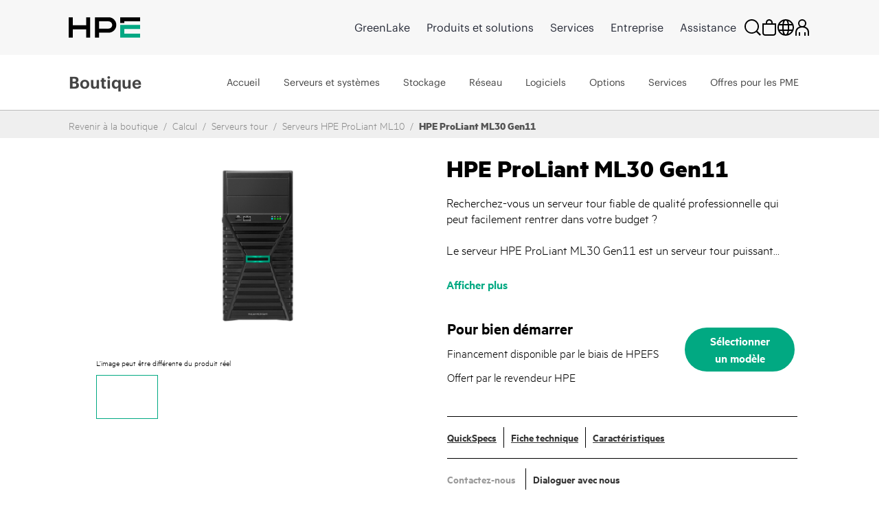

--- FILE ---
content_type: text/html;charset=UTF-8
request_url: https://buy.hpe.com/ch/fr/compute/tower-servers/proliant-ml10-servers/hpe-proliant-ml30-gen11/p/1014788890
body_size: 72808
content:
<!DOCTYPE html>
<html lang="fr">
<head>
	<meta http-equiv="X-UA-Compatible" content="IE=edge">
	<title>
		HPE ProLiant ML30 Gen11 Server - Features &amp; Specs | Boutique HPE Suisse</title>
	<input type="hidden" id="blacklistdomain" value=""/>

	<link rel="preload" href="/_ui/dist/fonts/MetricHPE-Web-Black.woff" as="font" crossorigin="anonymous" />
	<link rel="preload" href="/_ui/dist/css/theme.min.css?t=202512060321" as="style">
	<link rel="preload" href="https://h50007.www5.hpe.com/hfws/ch/fr/hpe/latest.r/root?contentType=js&switchToCHF=true&store_search=true&store_test=prod" as="script">
	<link rel="preload" href="/_ui/dist/js/all.min.js?t=202512060321" as="script">

	<link rel="preconnect" href="https://fh-main.measure.agilemeasure.com">
	<link rel="preconnect" href="https://img.en25.com">
	<link rel="preconnect" href="https://connect.hpe.com">
	<link rel="preconnect" href="https://assets.adobedtm.com">
	<script type="application/ld+json">
    	{"@context":"https://schema.org/","@type":"Organization","name":"HPE Store","alternateName":["Hewlett Packard Enterprise Store","HPE Buy"],"url":"https://buy.hpe.com/ch/fr","logo":"https://buy.hpe.com/medias/new-logo-hybris.png?context=bWFzdGVyfGltYWdlc3wxMDA5fGltYWdlL3BuZ3xpbWFnZXMvaDNkL2hlMC80NjY3ODEzNDU1NDY1NC5wbmd8OTg3OTI0MzUxZGU4MmJmYjJjNDk1M2ZjNjM5NDEzZTQwYzNkZDVhZmM3ODdiZjkzNGZmNDU4ZDU0ZWJlMmNmNw","contactPoint":{"@type":"ContactPoint","email":"hpestoresupport@hpe.com"}}</script>
    <script type="application/ld+json">
	{"@context":"https://schema.org/","@type":"Website","name":"HPE Store","alternateName":["Hewlett Packard Enterprise Store","HPE Buy"],"url":"https://buy.hpe.com/ch/fr"}</script>
	<base href="/">
	<meta charset="utf-8">
	<meta http-equiv="Content-Type" content="text/html; charset=utf-8"/>
	<meta name="viewport" content="width=device-width, initial-scale=1, user-scalable=no">


	<meta name="bu" content="TSG">
    <meta name="sub_bu" content="TSG.Solutions">
	<meta name="business_subcategory" content="any" />
	<meta name="web_section_id" content="R11988" />
	<meta name="page_content" content="ecommerce" />
	<meta name="segment" content="Commercial.SMB" />
	<meta name="lifecycle" content="presales.awareness" />
	<meta name="hp_design_version" content="hpe.1.0" />
	<meta name="target_country" content="ch" />
	<meta name="language" content="fr" />

	<meta name="keywords" content="hpe proliant ml30 gen11"/>
<meta name="description" content="The HPE ProLiant ML30 Gen11 delivers tower-class performance, and flexible expansion tailored for growing business and remote-site environments. Explore ML30 Gen11 server price &amp; specs."/>
<meta property="og:url" content="https://buy.hpe.com/ch/fr/compute/tower-servers/proliant-ml10-servers/hpe-proliant-ml30-gen11/p/1014788890"/>
<meta property="og:type" content="Website"/>
<meta property="og:description" content="The HPE ProLiant ML30 Gen11 delivers tower-class performance, and flexible expansion tailored for growing business and remote-site environments. Explore ML30 Gen11 server price &amp; specs."/>
<meta property="og:title" content="HPE ProLiant ML30 Gen11 Server - Features &amp;amp; Specs | Boutique HPE Suisse"/>
<meta property="og:image" content="https://assets.ext.hpe.com/is/image/hpedam/s00012744?$product$#.png"/>
<meta name="robots" content="index,follow"/>
<link rel="canonical" href="https://buy.hpe.com/ch/fr/compute/tower-servers/proliant-ml10-servers/hpe-proliant-ml30-gen11/p/1014788890"/>
	<link rel="shortcut icon" type="image/x-icon" media="all" href="/_ui/responsive/theme-lambda/images/favicon.ico" />
		<link rel="stylesheet" type="text/css" media="all" href="/_ui/dist/css/theme.min.css?t=202512060321"/>
			<!-- <link rel="stylesheet" href="https://cdnjs.cloudflare.com/ajax/libs/slick-carousel/1.8.1/slick.css" integrity="sha512-wR4oNhLBHf7smjy0K4oqzdWumd+r5/+6QO/vDda76MW5iug4PT7v86FoEkySIJft3XA0Ae6axhIvHrqwm793Nw==" crossorigin="anonymous" referrerpolicy="no-referrer" />
		<link rel="stylesheet" href="https://kenwheeler.github.io/slick/slick/slick-theme.css" /> -->
	

<script type="text/javascript" src="/_ui/shared/js/analyticsmediator.js"></script>
 




  







<script  type="text/javascript">
	function getCookie(k,r){return(r=RegExp('(^|; )'+encodeURIComponent(k)+'=([^;]*)').exec(document.cookie))?r[2]:'';}
	function elqFormInit() {
	    var ELQ_GUID = getCookie('ELOQUA');
	    //alert(ELQ_GUID);
	    if (ELQ_GUID) {
	            if (ELQ_GUID.indexOf('&') != -1) {
	                    ELQ_GUID = ELQ_GUID.split('&')[0];
	            }
	            if (ELQ_GUID.indexOf('=') != -1) {
	                    ELQ_GUID = ELQ_GUID.split('=')[1];
	            }
		    if(document.getElementById('elqCustomerGUID')){
			document.getElementById('elqCustomerGUID').value = escape(ELQ_GUID);
		    }

	    }
	}
	window.onload = elqFormInit;
	</script>


<script>(window.BOOMR_mq=window.BOOMR_mq||[]).push(["addVar",{"rua.upush":"false","rua.cpush":"false","rua.upre":"false","rua.cpre":"true","rua.uprl":"false","rua.cprl":"false","rua.cprf":"false","rua.trans":"SJ-cb51b89f-88a8-4e38-a775-450332b757d1","rua.cook":"true","rua.ims":"false","rua.ufprl":"false","rua.cfprl":"true","rua.isuxp":"false","rua.texp":"norulematch","rua.ceh":"false","rua.ueh":"false","rua.ieh.st":"0"}]);</script>
                              <script>!function(a){var e="https://s.go-mpulse.net/boomerang/",t="addEventListener";if("False"=="True")a.BOOMR_config=a.BOOMR_config||{},a.BOOMR_config.PageParams=a.BOOMR_config.PageParams||{},a.BOOMR_config.PageParams.pci=!0,e="https://s2.go-mpulse.net/boomerang/";if(window.BOOMR_API_key="S6SF3-STDYD-T9NB8-ESKMY-Q2DKU",function(){function n(e){a.BOOMR_onload=e&&e.timeStamp||(new Date).getTime()}if(!a.BOOMR||!a.BOOMR.version&&!a.BOOMR.snippetExecuted){a.BOOMR=a.BOOMR||{},a.BOOMR.snippetExecuted=!0;var i,_,o,r=document.createElement("iframe");if(a[t])a[t]("load",n,!1);else if(a.attachEvent)a.attachEvent("onload",n);r.src="javascript:void(0)",r.title="",r.role="presentation",(r.frameElement||r).style.cssText="width:0;height:0;border:0;display:none;",o=document.getElementsByTagName("script")[0],o.parentNode.insertBefore(r,o);try{_=r.contentWindow.document}catch(O){i=document.domain,r.src="javascript:var d=document.open();d.domain='"+i+"';void(0);",_=r.contentWindow.document}_.open()._l=function(){var a=this.createElement("script");if(i)this.domain=i;a.id="boomr-if-as",a.src=e+"S6SF3-STDYD-T9NB8-ESKMY-Q2DKU",BOOMR_lstart=(new Date).getTime(),this.body.appendChild(a)},_.write("<bo"+'dy onload="document._l();">'),_.close()}}(),"".length>0)if(a&&"performance"in a&&a.performance&&"function"==typeof a.performance.setResourceTimingBufferSize)a.performance.setResourceTimingBufferSize();!function(){if(BOOMR=a.BOOMR||{},BOOMR.plugins=BOOMR.plugins||{},!BOOMR.plugins.AK){var e="true"=="true"?1:0,t="cookiepresent",n="aojcfdaxyzdwk2lnffrq-f-d713d4719-clientnsv4-s.akamaihd.net",i="false"=="true"?2:1,_={"ak.v":"39","ak.cp":"466686","ak.ai":parseInt("299935",10),"ak.ol":"0","ak.cr":13,"ak.ipv":4,"ak.proto":"h2","ak.rid":"20880538","ak.r":47376,"ak.a2":e,"ak.m":"x","ak.n":"essl","ak.bpcip":"3.146.34.0","ak.cport":42936,"ak.gh":"23.200.85.104","ak.quicv":"","ak.tlsv":"tls1.2","ak.0rtt":"","ak.0rtt.ed":"","ak.csrc":"-","ak.acc":"","ak.t":"1768761699","ak.ak":"hOBiQwZUYzCg5VSAfCLimQ==8IxMWEaPrJSn9AWEUx6Q2dH5ciPZQMXPt6+oHI43XcLjk3L7ELvj1vZcnQNPO5YWKxOrsEzVor9CcTs1zdJKIiXLYm5EhuXlg/DXz4GOSk40bh7BhmUPAb8QmwetITKmAgfE2VBVFAxCRAsRyYqqLSGwRzfkqiguKHGGz+1Sp0DNHBdLIgK59GSpnBARIhQShXw5oMulNzSyBXJBAsZzsCTCvHI/aX0eq2UN12T3EKY2qlSddVTyxRRaG4DkYwYIE4C3X9HRVgB8d2VTP9mIm/zM/1XjU5u9bsHMQJxyocG2mL29CTfOfviCRSrgvIUugwvC0n/8u3vbj8Mpxi8tjrHJWYsyLvycvrQFp63I1+HLyrmA+2e/2OhbNMHj7eae6Lkauv3aT0lqia/qTgmgYhxJtzWBJYn+uArmGp6/8S4=","ak.pv":"202","ak.dpoabenc":"","ak.tf":i};if(""!==t)_["ak.ruds"]=t;var o={i:!1,av:function(e){var t="http.initiator";if(e&&(!e[t]||"spa_hard"===e[t]))_["ak.feo"]=void 0!==a.aFeoApplied?1:0,BOOMR.addVar(_)},rv:function(){var a=["ak.bpcip","ak.cport","ak.cr","ak.csrc","ak.gh","ak.ipv","ak.m","ak.n","ak.ol","ak.proto","ak.quicv","ak.tlsv","ak.0rtt","ak.0rtt.ed","ak.r","ak.acc","ak.t","ak.tf"];BOOMR.removeVar(a)}};BOOMR.plugins.AK={akVars:_,akDNSPreFetchDomain:n,init:function(){if(!o.i){var a=BOOMR.subscribe;a("before_beacon",o.av,null,null),a("onbeacon",o.rv,null,null),o.i=!0}return this},is_complete:function(){return!0}}}}()}(window);</script></head>

<body class="page-productDetails pageType-ProductPage template-pages-product-productLayout2Page  smartedit-page-uid-productDetails smartedit-page-uuid-eyJpdGVtSWQiOiJwcm9kdWN0RGV0YWlscyIsImNhdGFsb2dJZCI6ImhwZUIyQ0dsb2JhbENvbnRlbnRDYXRhbG9nIiwiY2F0YWxvZ1ZlcnNpb24iOiJPbmxpbmUifQ== smartedit-catalog-version-uuid-hpeB2CGlobalContentCatalog/Online  language-fr">

<p id="lookupUrl1" style="display:none;">s2048.t.eloqua.com/visitor/v200/svrGP</p>
<p id="ppsone" style="display:none;">50</p>
<p id="siteidone" style="display:none;">2048</p>
<p id="DLKeyone" style="display:none;">d6547807cf984896b000ad5232552b28</p>
<p id="firstPartyCookieDomain" style="display:none;">etrack.ext.hpe.com</p>
<p id="lookupUrl2" style="display:none;">secure.p01.eloqua.com/visitor/v200/svrGP</p>
<p id="ppstwo" style="display:none;">50</p>
<p id="siteidtwo" style="display:none;">2048</p>
<p id="DLKeytwo" style="display:none;">10831b2db3a34b9ea5863b752a46bfad</p>
<p id="eloquafields" style="display:none;">C_EmailAddress,C_FirstName,C_LastName,C_BusPhone,C_Company,C_Address1,C_Address2,C_City,C_Zip_Postal,C_State_Prov,C_Country,C_Number_of_Employees1,C_Email_Opt_In1,C_Estimated_Budget1,C_Industry1,C_Language1,C_Lead_Source___Most_Recent1,C_Mail_Opt_in1,C_Mobile_Opt_in1,C_Phone_Opt_in1,C_MobilePhone,C_Timeframe_to_Buy1,C_Response_Type1,C_Purchase_Role1,C_Contact_Me_Request1,ContactIDExt</p>


 <!--  Testing B2C Logout Start Here-->
                           <input type="hidden" id="usrtkn" value=""/>
                         <!-- token value:: -->
                           <input type="hidden" id="oktalogoutendpoint" value="https://auth.hpe.com/oauth2/aus43pf0g8mvh4ntv357/v1/logout?"/>
                           <input type="hidden" id="oktahostname" value="https://buy.hpe.com"/>
 <!--  Testing B2C Logout End Here -->


<article class='content-with-product-page' style="display:none">
     <!-- AddThis subscript BEGIN -->
                  <div class='subscript'><sup>2</sup></div>
</article>

<span id="pten_discalimer" style="display:none">*RRP - Prix recommandé pour les revendeurs. Les prix peuvent varier selon le revendeur local.</span>
<span id="pten_discalimer_quote" style="display:none">Les prix indiqués dans les devis des revendeurs locaux peuvent varier.</span>
<span class="show-more-text" style="display:none">Afficher plus</span>
<span class="show-less-text" style="display:none">Afficher moins</span>


	             <div class="yCmsContentSlot"/>
<div class="yCmsComponent Fe_leaseAmountPopup-wrapper"/>
<div class="content"><div class="Fe_leaseAmountPopup"><span class="Fe_popupClose">x</span><h3>La location par l'intermédiaire de HPEFS m'intéresse</h3><div class="Fe_line"></div><div class="Fe_popupProcessText"><ul><li>Cliquez sur « Obtenir un devis » pour recevoir un devis intégrant le financement fourni par HPEFS</li><li>OU, appelez HPEFS au +41-44-2120340</li></ul></div><div class="Fe_popupFooterText"><p>Paiement mensuel déterminé équitablement sur la base d'un contrat de location sur 36 mois</p><p>Les offres de financement et de service disponibles via Hewlett Packard Financial Services Company et ses filiales et sociétés affiliées (collectivement « HPFSC ») dans certains pays sont soumises à une autorisation d'octroi de crédit au client et aux conditions de la documentation HPFSC standard. Les devis sont donnés à titre indicatif, uniquement à des fins de discussion et s'appuient sur certaines hypothèses, comprenant une location de 36 mois avec option d'achat à juste valeur marchande à la fin du contrat. Le tarif final est déterminé par HPFSC en fonction de la cote de solvabilité du client, des types d'offres, des services et/ou du type d'équipement et des options. Tous les clients ne peuvent pas y prétendre. Cette offre n'est pas disponible dans tous les pays. D'autres restrictions peuvent s'appliquer. HPFSC se réserve le droit de modifier ou d'annuler ce programme à tout moment sans préavis.</p></div></div></div></div></div><!-- Spinner -->
<div class="spinner-container" id="spinner">
			<div class="loader">Chargement en cours...</div>
			</div>
  <p style="display:none" id="eloquaURL">https://connect.hpe.com/e/f2?nocache</p> 
  <p style="display:none" id="customerId"></p>
  <p style="display:none" id="languageCode">fr</p>
  <p style="display:none" id="addressDoctorError">Notre système n’a pas pu confirmer la validité de votre adresse et n’a pas trouvé d’alternative recommandée. Nous vous invitons vivement à modifier l’adresse et à réessayer. Continuez avec l’adresse saisie si vous êtes certain qu’elle est correcte.</p>
 <div class="header-container">
	<div id="header" class="header">
</div>
</div>
<ul class="displaynone secondarynavlinks">
    </ul>

	









<div class="gtsIPCheck" style="display:none">

    <section class="hpe-notification hpe-notification--critical rm-margin m-b-0 ">
        <svg class="hpe-icon hpe-notification__icon login_page-error_icon register_err_icon">
          <use xmlns:xlink="http://www.w3.org/1999/xlink" xlink:href="#icon-critical"></use>
        </svg>

        <div class="hpe-notification__content">
            <!-- <h3 class="hpe-notification__title">Erreur de connexion</h3> -->
            
            
            

            

                <span id="gtsIPCheckErrorMsg"></span>

            

        </div>
    </section>

</div>

 <div class="gtsIPCheck"  id="partnerLoginErrorCountryMismatch" style="display:none">
    <section class="hpe-notification hpe-notification--critical rm-margin m-b-0 ">
        <svg class="hpe-icon hpe-notification__icon login_page-error_icon register_err_icon">
          <use xmlns:xlink="http://www.w3.org/1999/xlink" xlink:href="#icon-critical"></use>
        </svg>
        <div class="hpe-notification__content">
            <h3 class="hpe-notification__title">
                L’identifiant utilisateur fourni n’a pas accès à ce pays. Veuillez essayer de vous connecter au portail des partenaires du pays autorisé.
            </h3> 
        </div>
    </section>
</div> 
<div class="gtsIPCheck" id="partnerLoginErrorNoCountry" style="display:none">
    <section class="hpe-notification hpe-notification--critical rm-margin m-b-0 ">
        <svg class="hpe-icon hpe-notification__icon login_page-error_icon register_err_icon">
          <use xmlns:xlink="http://www.w3.org/1999/xlink" xlink:href="#icon-critical"></use>
        </svg>
        <div class="hpe-notification__content">
            <h3 class="hpe-notification__title">
                Aucun pays n’est associé à ce partenaire. Veuillez contacter l’administrateur du système.
            </h3> 
        </div>
    </section>
</div>
<div class="gtsIPCheck" id="partnerLoginInvalidCredentials" style="display:none">
    <section class="hpe-notification hpe-notification--critical rm-margin m-b-0 ">
        <svg class="hpe-icon hpe-notification__icon login_page-error_icon register_err_icon">
          <use xmlns:xlink="http://www.w3.org/1999/xlink" xlink:href="#icon-critical"></use>
        </svg>
        <div class="hpe-notification__content">
            <h3 class="hpe-notification__title">
                La combinaison adresse e-mail et mot de passe est erronée. Veuillez réessayer. 
            </h3> 
        </div>
    </section>
</div>

<div class="gtsIPCheck" id="partnerRestrictedErrorMsg" style="display:none">
    <section class="hpe-notification hpe-notification--critical rm-margin m-b-0 ">
        <svg class="hpe-icon hpe-notification__icon login_page-error_icon register_err_icon">
          <use xmlns:xlink="http://www.w3.org/1999/xlink" xlink:href="#icon-critical"></use>
        </svg>
        <div class="hpe-notification__content">
            <h3 class="hpe-notification__title">            
                
                
                
                Nous vous avons identifié comme étant client de la boutique des partenaires qui accède à la boutique HPE. Veuillez <a href='https://merchantadmin.buy.hpe.com/ch/fr/login' target='_blank'>« cliquer ici »</a> pour vous connecter à la boutique des partenaires.
            </h3> 
        </div>
    </section>
</div>

<div class="gtsIPCheck" id="customerRestrictedErrorMsg" style="display:none">
    <section class="hpe-notification hpe-notification--critical rm-margin m-b-0 ">
        <svg class="hpe-icon hpe-notification__icon login_page-error_icon register_err_icon">
          <use xmlns:xlink="http://www.w3.org/1999/xlink" xlink:href="#icon-critical"></use>
        </svg>
        <div class="hpe-notification__content">
            <h3 class="hpe-notification__title">
                
                
                
                Nous vous avons identifié comme étant client de la boutique HPE qui accède à la boutique des partenaires. Veuillez <a href='https://buy.hpe.com/ch/fr/login' target='_blank'>« cliquer ici »</a> pour vous connecter à la boutique HPE.
            </h3> 
        </div>
    </section>
</div>

<div class="gtsIPCheck" id="b2buserRestrictedErrorMsg" style="display:none">
    <section class="hpe-notification hpe-notification--critical rm-margin m-b-0 ">
        <svg class="hpe-icon hpe-notification__icon login_page-error_icon register_err_icon">
          <use xmlns:xlink="http://www.w3.org/1999/xlink" xlink:href="#icon-critical"></use>
        </svg>
        <div class="hpe-notification__content">
            <h3 class="hpe-notification__title">
                Erreur de connexion
            </h3>
            <p class="hpe-notification__message">
                The requested account is an existing enterprise account. Please <a href="https://b2b.hpe.com/login/auth" style="color: white; text-decoration: underline">click here</a> to login to enterprise store.
            </p> 
        </div>
    </section>
</div>

<div class="gtsIPCheck" id="employeeRestrictedErrorMsg" style="display:none">
    <section class="hpe-notification hpe-notification--critical rm-margin m-b-0 ">
        <svg class="hpe-icon hpe-notification__icon login_page-error_icon register_err_icon">
          <use xmlns:xlink="http://www.w3.org/1999/xlink" xlink:href="#icon-critical"></use>
        </svg>
        <div class="hpe-notification__content">
            <h3 class="hpe-notification__title">
                Sign-in Error
            </h3>
            <p class="hpe-notification__message">
                The associated account is connected to an employee profile. Please either register or use an alternative account to log in to the storefront.
            </p>
        </div>
    </section>
</div>
<div class="successNotification" style="display:none">

	<section class="hpe-notification hpe-notification--ok rm-margin m-b-0 ">
		 <svg class="hpe-icon hpe-notification__icon login_page-error_icon register_err_icon">
			<use xmlns:xlink="http://www.w3.org/1999/xlink" xlink:href="#icon-critical"></use>
		 </svg>

		 <div class="hpe-notification__content">
			<span id=successMessage>
			<strong>Compte créé ! Veuillez vérifier votre boîte e-mail pour activer et définir votre mot de passe.</strong>
			</span>
		 </div>
	</section>
</div>
<div class="quoteSuccessNotification" style="display:none">

	<section class="hpe-notification hpe-notification--ok rm-margin m-b-0 ">
		 <svg class="hpe-icon hpe-notification__icon login_page-error_icon register_err_icon">
			<use xmlns:xlink="http://www.w3.org/1999/xlink" xlink:href="#icon-critical"></use>
		 </svg>

		 <div class="hpe-notification__content">
			<span id=successMessage>
			<strong>Devis soumis avec succès ! Votre compte a été créé : veuillez vérifier votre boîte e-mail pour l’activer et définir votre mot de passe.</strong>
			</span>
		 </div>
	</section>
</div>

<!-- Tax Disclaimer -->
<div id="tax_disclaimer">true</div>

<svg aria-hidden="true" class="svg-icon-lib" role="img" style="position: absolute;" data-enabled xmlns="http://www.w3.org/2000/svg">
<symbol id="icon-add" viewBox="0 0 24 24"><title>add</title><path d="M12 22V2M2 12h20"/></symbol>
<symbol id="icon-alert" viewBox="0 0 24 24"><title>alert</title><path d="M12 17v2m0-9v6m0-13L2 22h20L12 3z"/></symbol>
<symbol id="icon-attachment" viewBox="0 0 24 24"><title>attachment</title><path d="M22 12l-9 9c-6 6-15-3-9-9l9-9c4-4 10 2 6 6l-9 9c-2 2-5-1-3-3l9-9"/></symbol>
<symbol id="icon-bookmark" viewBox="0 0 24 24"><title>bookmark</title><path d="M5 1v21l7-5 7 5V1z"/></symbol>
<symbol id="icon-brand-mark" viewBox="0 0 86 25"><title>brand mark</title><path fill-rule="evenodd" d="M2.5 2.5h81v20h-81z"/></symbol>
<symbol id="icon-calculator" viewBox="0 0 24 24"><title>calculator</title><path d="M22 23H2V1h20v22zm-6-6h2v2h-2v-2zm-5 0h2v2h-2v-2zm5-5h2v2h-2v-2zm-5 0h2v2h-2v-2zm-5 5h2v2H6v-2zm0-5h2v2H6v-2zm12-3H6V5h12v4z"/></symbol>
<symbol id="icon-calendar" viewBox="0 0 24 24"><title>calendar</title><path d="M2 5h20v17H2V5zm16 0V1M6 5V1m-4 9h20"/></symbol>
<symbol id="icon-caret-down" viewBox="0 0 24 24"><title>down</title><path class="hpe-icon--filled" d="M22 8L12 20 2 8z"/></symbol>
<symbol id="icon-caret-next-outline" viewBox="0 0 24 24"><title>next</title><path d="M6 2l12 10L6 22z"/></symbol>
<symbol id="icon-caret-next" viewBox="0 0 24 24"><title>caret-next</title><path class="hpe-icon--filled" d="M6 2l12 10L6 22z"/></symbol>
<symbol id="icon-cart" viewBox="0 0 24 24"><title>cart</title><path d="M5 5h17l-2 9H7L4 2H0m7 12l1 4h13m-2 5a1 1 0 1 1 0-2 1 1 0 0 1 0 2zM9 23a1 1 0 1 1 0-2 1 1 0 0 1 0 2z"/></symbol>
<symbol id="icon-chat" viewBox="0 0 24 24"><title>chat</title><path d="M9 7V1h14v10h-3v5l-5-4M1 7h14v11H9l-5 4v-4H1V7z"/></symbol>
<symbol id="icon-checkmark" viewBox="0 0 24 24"><title>checkmark</title><path d="M2 14l7 6L22 4"/></symbol>
<symbol id="icon-circle-play" viewBox="0 0 24 24"><title>play</title><path d="M12 22c5.523 0 10-4.477 10-10S17.523 2 12 2 2 6.477 2 12s4.477 10 10 10zm-2.5-6.5l6-3.5-6-3.5v7zm1-2l2-1.5-2-1.5v3z"/></symbol>
<symbol id="icon-close" viewBox="0 0 24 24"><title>close</title><path d="M3 3l18 18M3 21L21 3"/></symbol>
<symbol id="icon-configure" viewBox="0 0 24 24"><title>configure</title><path d="M16 15c4.009-.065 7-3.033 7-7 0-3.012-.997-2.015-2-1-.991.98-3 3-3 3l-4-4s2.02-2.009 3-3c1.015-1.003 1.015-2-1-2-3.967 0-6.947 2.991-7 7 .042.976 0 3 0 3-1.885 1.897-4.34 4.353-6 6-2.932 2.944 1.056 6.932 4 4 1.65-1.662 4.113-4.125 6-6 0 0 2.024-.042 3 0z"/></symbol>
<symbol id="icon-contact" viewBox="0 0 24 24"><title>contact</title><path fill="none" d="M1 2h21v16h-8l-8 4v-4H1V2zm5 8h1v1H6v-1zm5 0h1v1h-1v-1zm5 0h1v1h-1v-1z"/></symbol>
<symbol id="icon-cost-savings" viewBox="0 0 24 24"><title>cost savings</title><g fill-rule="evenodd"><path fill-rule="nonzero" d="M12 8.734a1.31 1.31 0 0 0-1.298 1.299c0 .708.59 1.298 1.298 1.298h.669a2.636 2.636 0 0 1 2.636 2.636c0 1.22-.826 2.243-1.967 2.518v1.417h-1.299v-1.299H9.403v-1.298h3.266a1.31 1.31 0 0 0 1.298-1.298 1.31 1.31 0 0 0-1.298-1.299H12a2.636 2.636 0 0 1 0-5.272V6.138h1.298v1.298h1.968v1.298H12zm10.033.236c-1.023-3.383-3.62-6.02-7.003-7.003l.393-1.259a11.805 11.805 0 0 1 7.908 7.908l-1.298.354z" class="hpe-icon--filled"/><path fill-rule="nonzero" d="M12 23.803C5.508 23.803.197 18.492.197 12 .197 5.508 5.508.197 12 .197v1.298C6.216 1.495 1.495 6.216 1.495 12c0 5.784 4.721 10.505 10.505 10.505 5.784 0 10.505-4.721 10.505-10.505h1.298c0 6.492-5.311 11.803-11.803 11.803z" class="hpe-icon--filled hpe-icon--brand"/></g></symbol>
<symbol id="icon-credit-card-security" viewBox="0 0 24 24"><title>credit card security</title><path d="M1.043 4.566v14.607c0 .29.233.523.525.523h20.864c.296 0 .525-.23.525-.523V4.566a.521.521 0 0 0-.525-.523H1.568a.517.517 0 0 0-.525.523zM0 4.566A1.56 1.56 0 0 1 1.568 3h20.864C23.3 3 24 3.698 24 4.566v14.607a1.56 1.56 0 0 1-1.568 1.566H1.568A1.565 1.565 0 0 1 0 19.173V4.566zm1.043 3.651v1.044h21.914V8.217H1.043zM24 7.174v3.13H0v-3.13h24zm-13.565 7.304v1.565H3.13v-1.565h7.305z" class="hpe-icon--filled"/><path fill="#D0021B" d="M20.5 13.5h-6v3h6v-3zm1 4h-8v-5h8v5z"/></symbol>
<symbol id="icon-critical" viewBox="0 0 24 24"><title>critical</title><path d="M10.218 11.82L7.78 14.258l1.602 1.603 2.438-2.438 2.438 2.438 1.603-1.603-2.438-2.438 2.438-2.438-1.603-1.602-2.438 2.438L9.382 7.78 7.78 9.382l2.438 2.438zM13.598.664l9.738 9.738a2.255 2.255 0 0 1 0 3.196l-9.738 9.738a2.255 2.255 0 0 1-3.196 0L.664 13.598a2.255 2.255 0 0 1 0-3.196L10.402.664a2.255 2.255 0 0 1 3.196 0z" class="hpe-icon--filled"/></symbol>
<symbol id="icon-cycle" viewBox="0 0 24 24"><title>cycle</title><path d="M13 20c6-1 8-6 8-10m-7 6l-2 4 4 3M0 9l4-3 3 4m2 10c-6-3-7-8-5-14m16 1C16 1 10 1 6 4.006M20 2v5h-5"/></symbol>
<symbol id="icon-deal-week" viewBox="0 0 137 114">
	<g xmlns="http://www.w3.org/2000/svg" id="Group">
    <g id="DOW_Icon2">
      <path d="M48.7814 16.9674L48.7814 0L0 0L9.67675 16.9674L0 33.9349L48.7814 33.9349L48.7814 16.9674L48.7814 16.9674Z" transform="translate(0 60.4465)" id="Shape" fill="#B72F00" stroke="none"></path>
      <path d="M0 16.9674L0 0L48.7814 0L39.1047 16.9674L48.7814 33.9349L0 33.9349L0 16.9674L0 16.9674Z" transform="translate(87.22437 60.4465)" id="Shape" fill="#B72F00" stroke="none"></path>
      <path d="M0 15.3767L0 66.6767L0 94.2488L47.9861 113.47L95.9721 94.2488L95.9721 66.6767L95.9721 15.3767L47.9861 0L0 15.3767L0 15.3767Z" transform="translate(20.01575 0)" id="Shape" fill="#E5E5E5" stroke="none"></path>
      <path d="M0 14.714L0 62.1698L0 87.7535L44.407 104.456L88.814 87.7535L88.814 62.1698L88.814 14.714L44.407 0L0 14.714L0 14.714Z" transform="translate(23.59637 4.506973)" id="Shape" fill="#515151" stroke="none"></path>
      <path d="M0 0L106.577 0L106.577 33.9349L0 33.9349L0 0Z" transform="translate(14.71344 54.61395)" id="Rectangle-path" fill="#DE3F00" stroke="none"></path>
      <path d="M0 0.0221965L5.56744 0.0221965C7.58151 -0.13973 9.5652 0.590193 10.994 2.01895C12.4227 3.4477 13.1526 5.43139 12.9907 7.44545C13.1526 9.45951 12.4227 11.4432 10.994 12.872C9.5652 14.3007 7.58151 15.0306 5.56744 14.8687L0 14.8687L0 0.0221965ZM5.30233 11.4222C6.38381 11.4717 7.43269 11.0449 8.17229 10.2543C8.91189 9.46366 9.26794 8.38868 9.14651 7.31289C9.14651 4.79429 7.82093 3.20359 5.30233 3.20359L3.71163 3.20359L3.71163 11.2896L5.30233 11.2896L5.30233 11.4222Z" transform="translate(40.961 24.76617)" id="Shape" fill="#FFFFFF" stroke="none"></path>
      <path d="M10.4721 0L10.4721 3.31395L3.84419 3.31395L3.84419 5.56744L9.94186 5.56744L9.94186 8.88139L3.84419 8.88139L3.84419 11.4L10.4721 11.4L10.4721 14.714L0 14.714L0 0L10.4721 0Z" transform="translate(55.80646 24.78836)" id="Shape" fill="#FFFFFF" stroke="none"></path>
      <path d="M9.54419 0L15.1116 14.714L11.2674 14.714L10.207 11.7977L4.90465 11.7977L3.84419 14.714L0 14.714L5.56745 0L9.54419 0ZM6.09768 8.74883L9.14652 8.74883L7.68838 4.63953L6.09768 8.74883Z" transform="translate(67.73669 24.78836)" id="Shape" fill="#FFFFFF" stroke="none"></path>
      <path d="M0 0L3.84419 0L3.84419 11.4L10.3395 11.4L10.3395 14.714L0 14.714L0 0Z" transform="translate(84.57312 24.78836)" id="Shape" fill="#FFFFFF" stroke="none"></path>
      <path d="M3.22127 7.43738C2.29788 7.3914 1.43402 6.96773 0.832334 6.26577C0.230652 5.56381 -0.0559082 4.64532 0.0398739 3.72575C-0.159442 2.46909 0.399652 1.21286 1.4667 0.519795C2.53375 -0.173265 3.90879 -0.173265 4.97584 0.519795C6.04289 1.21286 6.60198 2.46909 6.40267 3.72575C6.40267 5.97924 5.07709 7.43738 3.22127 7.43738ZM3.22127 1.20715C2.02825 1.20715 1.2329 2.26762 1.2329 3.85831C1.2329 5.44901 2.02825 6.50948 3.22127 6.50948C4.4143 6.50948 5.20964 5.44901 5.20964 3.85831C5.20964 2.26762 4.4143 1.20715 3.22127 1.20715L3.22127 1.20715Z" transform="translate(50.06659 43.86261)" id="Shape" fill="#FFFFFF" stroke="none"></path>
      <path d="M0 7.02558L0 0L4.50698 0L4.50698 1.06046L1.19302 1.06046L1.19302 3.18139L4.24186 3.18139L4.24186 4.24186L1.19302 4.24186L1.19302 7.15814L0 7.15814L0 7.02558Z" transform="translate(57.92688 44.14188)" id="Shape" fill="#FFFFFF" stroke="none"></path>
      <path d="M0.132558 0L5.96512 0L5.96512 1.06046L3.57907 1.06046L3.57907 7.02558L2.38605 7.02558L2.38605 1.06046L0 1.06046L0 0L0.132558 0Z" transform="translate(66.01501 44.14188)" id="Shape" fill="#FFFFFF" stroke="none"></path>
      <path d="M5.96512 0L5.96512 7.02558L4.77209 7.02558L4.77209 3.97674L1.19302 3.97674L1.19302 7.02558L0 7.02558L0 0L1.19302 0L1.19302 2.91628L4.77209 2.91628L4.77209 0L5.96512 0Z" transform="translate(73.30566 44.14188)" id="Shape" fill="#FFFFFF" stroke="none"></path>
      <path d="M4.63953 0L4.63953 1.06046L1.19302 1.06046L1.19302 2.91628L4.24186 2.91628L4.24186 3.97674L1.19302 3.97674L1.19302 5.96511L4.63953 5.96511L4.63953 7.02558L0 7.02558L0 0L4.63953 0Z" transform="translate(80.99255 44.14188)" id="Shape" fill="#FFFFFF" stroke="none"></path>
      <path d="M3.97675 0L4.90465 2.65116L7.82094 2.65116L5.43489 4.37441L6.3628 7.02558L3.97675 5.43488L1.5907 7.02558L2.51861 4.37441L0 2.65116L3.04884 2.65116L3.97675 0L3.97675 0Z" transform="translate(29.03076 31.54883)" id="Shape" fill="#FFFFFF" stroke="none"></path>
      <path d="M3.84419 0L4.7721 2.65116L7.82094 2.65116L5.30233 4.37441L6.23024 7.02558L3.84419 5.43488L1.45814 7.02558L2.38605 4.37441L0 2.65116L2.91628 2.65116L3.84419 0L3.84419 0Z" transform="translate(99.15454 31.54883)" id="Shape" fill="#FFFFFF" stroke="none"></path>
    </g>
    <g id="MONTH" fill="#FFFFFF" transform="translate(24 60)">
      <path d="M37.877 10.957Q37.877 13.2773 36.8779 15.1089Q35.8789 16.9404 34.085 17.9556Q32.291 18.9707 30.0674 18.9707Q27.8975 18.9707 26.1196 17.9878Q24.3418 17.0049 23.3535 15.2271Q22.3652 13.4492 22.3652 11.2041Q22.3652 8.85156 23.3643 6.97168Q24.3633 5.0918 26.168 4.06592Q27.9727 3.04004 30.2715 3.04004Q32.4844 3.04004 34.23 4.02295Q35.9756 5.00586 36.9263 6.82666Q37.877 8.64746 37.877 10.957ZM15.6191 18.7021L15.6191 10.2588Q15.6191 9.06641 15.6943 7.6377L15.7266 6.92871L15.5977 6.92871Q15.2539 8.74414 15.0713 9.44238L12.8047 18.7021L8.44336 18.7021L6.06934 9.5498Q5.97266 9.20605 5.56445 6.92871L5.43555 6.92871Q5.58594 10.5381 5.58594 11.4404L5.58594 18.7021L1.51465 18.7021L1.51465 3.29785L8.46484 3.29785L10.5811 11.666Q10.6562 11.9238 10.7798 12.7134Q10.9033 13.5029 10.9355 13.9326L11 13.9326Q11.1182 12.9551 11.376 11.623L13.3525 3.29785L20.1953 3.29785L20.1953 18.7021L15.6191 18.7021ZM45.3857 11.2686L50.8213 18.7021L54.8926 18.7021L54.8926 3.29785L50.5957 3.29785L50.5957 10.2051Q50.5957 11.3652 50.6602 11.8379L50.6172 11.8379Q50.5527 11.6875 50.4292 11.4941Q50.3057 11.3008 50.166 11.0967Q50.0264 10.8926 49.8867 10.6992Q49.7471 10.5059 49.6504 10.3662L44.4404 3.29785L40.0576 3.29785L40.0576 18.7021L44.3545 18.7021L44.3545 12.2354Q44.3545 10.8174 44.29 9.67871L44.333 9.67871Q44.7412 10.3877 45.3857 11.2686ZM65.71 6.92871L65.71 18.7021L61.0479 18.7021L61.0479 6.92871L56.7402 6.92871L56.7402 3.29785L70.0713 3.29785L70.0713 6.92871L65.71 6.92871ZM81.8877 12.9551L81.8877 18.7021L86.5283 18.7021L86.5283 3.29785L81.8877 3.29785L81.8877 9.00195L76.5596 9.00195L76.5596 3.29785L71.9189 3.29785L71.9189 18.7021L76.5596 18.7021L76.5596 12.9551L81.8877 12.9551ZM32.957 11.0859Q32.957 9.18457 32.2266 8.08887Q31.4961 6.99316 30.2285 6.99316Q28.8428 6.99316 28.0693 8.0459Q27.2959 9.09863 27.2959 11.0215Q27.2959 12.9014 28.064 13.9541Q28.832 15.0068 30.1533 15.0068Q30.959 15.0068 31.6035 14.5342Q32.248 14.0615 32.6025 13.1807Q32.957 12.2998 32.957 11.0859Z"></path>
    </g>
  </g>	
</symbol>
<symbol id="HPE-Logo" viewBox="0 0 126 48">
 <svg xmlns="http://www.w3.org/2000/svg">
    <g fill="none" fill-rule="evenodd">
    <path fill="#333" d="M0,29 L0,17 L3,17 L3,22 L8,22 L8,17 L11,17 L11,29 L8,29 L8,24 L3,24 L3,29 L0,29 Z M16.5,29 C13.5,29 12,27 12,24.5 C12,21.5 14,20 16,20 C19,20 20,22.5 20,24 L20,25 L14.5,25 C14.5,26 15,27 16.5,27 C18,27 18.5,26 18.5,26 L19.5,27.5 C19.5,27.5 18.5,29 16.5,29 Z M17.5,23.5 C17.5,23 17.25,22 16,22 C14.75,22 14.5,23 14.5,23.5 L17.5,23.5 Z M25,28.5 L23,28.5 L20,20 L22.5,20 L24,25 L25.5,20 L27.5,20 L29,25 L30.5,20 L33,20 L30,28.5 L28,28.5 L26.5,24 L25,28.5 Z M34,25.5 L34,17 L37,17 C37,17 37,25 37,26 C37,27 38.5,27 39,26.5 L39,28.5 C39,28.5 38,29 37,29 C34.9791644,29 34,28 34,25.5 Z M45.5,23.5 C45.5,23 45.25,22 44,22 C42.75,22 42.5,23 42.5,23.5 L45.5,23.5 Z M44.5,29 C41.5,29 40,27 40,24.5 C40,21.5 42,20 44,20 C47,20 48,22.5 48,24 L48,25 L42.5,25 C42.5,26 43,27 44.5,27 C46,27 46.5,26 46.5,26 L47.5,27.5 C47.5,27.5 46.5,29 44.5,29 Z M61,20 L61,22 L59,22 L59,26 C59,27 60.5,27 61,26.5 L61,28.5 C61,28.5 60,29 59,29 C57,29 56,28 56,25.5 L56,22 L53,22 L53,26 C53,27 54.5,27 55,26.5 L55,28.5 C55,28.5 54,29 53,29 C51,29 50,28 50,25.5 L50,22 L49,22 L49,20 L50,20 L50,18 L53,18 L53,20 L56,20 L56,18 L59,18 L59,20 L61,20 Z M70,25 C70,25 68,25 68,25 L68.0000001,29 L65,29 L65,17 L70,17 C73.5,17 75,19 75,21 C75,23 73.5,25 70,25 Z M72,21 C72,20 71.5,19.5 69.5,19.5 L68,19.5 L68,22.5 L69.5,22.5 C71.5,22.5 72,22 72,21 Z M78.5,29 C76.4999999,29 75,28 75,26 C75,24 76.5,23 78.5,23 C79.5,23 80.5,23.5 80.5,23.5 C80.5,22.5 80,22 78.5,22 C77,22 76.5,22.5 76.5,22.5 L76,21 C76.5,20.5 77.5,20 78.5,20 C81,20 83,20.5 83,23.5 L82.9999999,29.0000001 L80.9999999,29.0000001 L80.5,28.5 C80.5,28.5 79.5,29 78.5,29 Z M80.5,25.5 C80.5,25.5 80,25 79,25 C78,25 77.5,25.5 77.5,26 C77.5,26.5 78,27 79,27 C80,27 80.5,26.5 80.5,25.5 Z M91,23 C91,23 90,22 89,22 C88,22 86.8571429,22.5 86.8571429,24.5 C86.8571429,26.5 88,27 89,27 C90,27 91,26 91,26 L92,27.5 C92,27.5 91,29 88.5714288,29 C85.5,29 84,27 84,24.5 C84,21.5 86,20 88.5714286,20 C91,20 92,21.5 92,21.5 L91,23 Z M96,25 L96,29 L93.5,29 L93.5,17 L96,17 L96,24 L99,20 L102,20 L98.5,24.5 L102,29 L99,29 L96,25 Z M107.5,25.5 C107.5,25.5 107,25 106,25 C105,25 104.5,25.5 104.5,26 C104.5,26.5 105,27 106,27 C107,27 107.5,26.5 107.5,25.5 Z M105.5,29 C103.5,29 102,28 102,26 C102,24 103.5,23 105.5,23 C106.5,23 107.5,23.5 107.5,23.5 C107.5,22.5 107,22 105.5,22 C104,22 103.5,22.5 103.5,22.5 L103,21 C103.5,20.5 104.5,20 105.5,20 C108,20 110,20.5 110,23.5 L110,29.0000001 L108,29.0000001 L107.5,28.5 C107.5,28.5 106.5,29 105.5,29 Z M114,21.5 C114.5,20.5 115,20 116,20 C116.5,20 117,20.5 117,20.5 L116.5,23 C116.5,23 116,22.5 115.5,22.5 C114.5,22.5 114,23.1685183 114,24 L114,29 L111.5,29 L111.5,20 L114,20 L114,21.5 Z M121,29 C119,29 117.5,27.5 117.5,24.5 C117.5,21.5 119,20 121,20 C122.5,20 123.5,21 123.5,21 L123.5,17.5 L126,17.5 L126,29 L123.5,29 L123.5,28 C123.5,28 122.5,29 121,29 Z M122.5,26.4999999 C123.5,25.9999999 123.5,24.9999999 123.5,24.4999999 C123.5,23.9999999 123.5,23 122.5,22.5 C121.5,22 120,22.5 120,24.5 C120,26.5 121.5,26.9999999 122.5,26.4999999 Z M7,33 L7,35 L2,35 L2,38 L6.5,38 L6.5,40 L2,40 L2,43 L7,43 L7,44.9999998 L0,45 L0,33 L7,33 Z M17,39.5 L17,45 L15,45 L15,39.5 C15,38 14.0298955,37.5 13,37.5 C12,37.5 11,38.5 11,40.5 L11,45 L9,45 L9,36 L11,36 L11,37 C11,37 12,36 13.5,36 C15.5,36 17,37 17,39.5 Z M21,36 L23,36 L23,38 L21,38 L21,42.5 C21,43.5 22.5,43.5 23,43 L23,44.5 C23,44.5 22.5,45 21.5,45 C21,45 19,45 19,42 L19,38 L18,38 L18,36 L19,36 L19,34 L21.0000001,34 L21,36 Z M24,40.5 C24,38 25,36 28,36 C30.5,36 32,38 32,40 L32,41 L26,41 C26,43 27.5,43.5 28.5,43.5 C30,43.5 30.5,42.5 30.5,42.5 L31.5,43.5 C31.5,43.5 30.5,45 28.5,45 C25.5,45 24,43 24,40.5 Z M30,39.5 C30,38 29,37.5 28,37.5 C26.5,37.5 26,38.5 26,39.5 L30,39.5 Z M38,36.0000001 C38.5,36.0000001 39,36.5 39,36.5 L39,38.4999999 C39,38.4999999 38.5,38 37.5,38 C36.5,38 36,38.5 36,40 L36,45.0000001 L34,45.0000001 L34,36.0000001 L36,36.0000001 L36,37.5000001 C36,37.5000001 36.5,36.0000001 38,36.0000001 Z M48.5,40.5 C48.5,43 47.5,45 45,45 C43,45 42,43.5 42,43.5 L42,48 L40,48 L40,36 L42,36 L42,37.5 C42,37.5 43,36 45,36 C47.5,36 48.5,38 48.5,40.5 Z M42,41 C42,42 42.5,43.5 44.5,43.5 C45.5,43.5 46.5,42.5 46.5,40.5 C46.5,38.5 45.5,37.5 44.5,37.5 C43,37.5 42,38.5 42,40 C42,40 42,41 42,41 Z M54,36.0000001 C54.5,36.0000001 55,36.5 55,36.5 L55,38.4999999 C55,38.4999999 54.5,38 53.5,38 C52.5,38 52,38.5 52,40 L52,45.0000001 L50,45.0000001 L50,36.0000001 L52,36.0000001 L52,37.5000001 C52,37.5000001 52.5,36.0000001 54,36.0000001 Z M57,36 L59,36 L59,45 L57,45 L57,36 Z M58,33 C59,33 59,33 59,34.0002128 C59,35.0004257 59,35 58,35 C57,35 57,35.0004257 57,34.0002128 C57,33 57,33 58,33 Z M67.5,37 C67.5,37 66,36 64.5,36 C62.5,36 61,37 61,38.5 C61,41.5 66,40.5 66,42.5 C66,43 65.5,43.5 64,43.5 C62.5,43.5 61.5,43 61.5,43 L61,44 C61,44 62.5,45 64.5,45 C66.5,45 68,44 68,42.5 C68,39.5 63,40 63,38.5 C63,38 63,37.5 65,37.5 C66,37.5 67,38 67,38 L67.5,37 Z M75,39.5 C75,38 74,37.5 73,37.5 C71.5,37.5 71,38.5 71,39.5 L75,39.5 Z M69,40.5 C69,38 70,36 73,36 C75.5,36 77,38 77,40 L77,41 L71,41 C71,43 72.5,43.5 73.5,43.5 C75,43.5 75.5,42.5 75.5,42.5 L76.5,43.5 C76.5,43.5 75.5,45 73.5,45 C70.5,45 69,43 69,40.5 Z"></path>
    <path fill="#01A982" d="M0,12 L40,12 L40,0 L0,0 L0,12 Z M3,3 L37,3 L37,9 L3,9 L3,3 Z"></path> 
    </g> 
 </svg>
</symbol>
<symbol id="icon-deliver" viewBox="0 0 24 24"><title>deliver</title><path d="M3 18H1V3h13v14m0 1H9m-3 3a3 3 0 1 0 0-6 3 3 0 0 0 0 6zm11 0a3 3 0 1 0 0-6 3 3 0 0 0 0 6zM14 8h5l4 5v5h-3"/></symbol>
<symbol id="icon-directions" viewBox="0 0 24 24"><title>directions</title><path d="M17 11l5-5-5-5m5 5h-4a6 6 0 0 0-6 6v12M7 6l-5 5 5 5m-5-5h4a6 6 0 0 1 6 6v7"/></symbol>
<symbol id="icon-document-add" viewBox="0 0 24 24"><title>add document</title><path d="M24 23.5H4.008v-1.992h18v-15h-5.016V1.492H6V8.5H4.008v-9h15.89L24 3.602V23.5zM19.008 4.492h3v-.094l-2.906-2.906h-.094v3zM3.516 13.797v-3.305H6.07v3.305h3.54v2.39H6.07v3.305H3.516v-3.305H0v-2.39h3.516z" class="hpe-icon--filled"/></symbol>
<symbol id="icon-document-pdf" viewBox="0 0 24 24"><title>PDF document</title><path d="M4.998 9V1H19.5L23 4.5V23H4M18 1v5h5M3 12h1.5c2 0 2.25 1.25 2.25 2s-.25 2-2.25 2H3.25v2H3v-6zm6.5 6v-6h1.705c1.137 0 2.295.5 2.295 3s-1.158 3-2.295 3H9.5zm7 1v-7h4m-4 3.5h3"/></symbol>
<symbol id="icon-down" viewBox="0 0 24 24"><title>down</title><path d="M2 8.35l10.173 9.823L21.997 8"/></symbol>
<symbol id="icon-duplicate" viewBox="0 0 24 24"><title>duplicate</title><path d="M4.5 17H1V1h16v3.5M7 7h16v16H7V7zm8 4v8-8zm-4 4h8-8z"/></symbol>
<symbol id="icon-edit" viewBox="0 0 24 24"><title>edit</title><path d="M14 4l6 6-6-6zm8.294 1.294c.39.39.387 1.025-.008 1.42L9 20l-7 2 2-7L17.286 1.714a1 1 0 0 1 1.42-.008l3.588 3.588zM3 19l2 2m2-4l8-8"/></symbol>
<symbol id="icon-expansion" viewBox="0 0 40 40"><title>expansion</title><path fill-rule="evenodd" d="M6.68 6.68v5h26.64V32.5H6.68v3.32H3.32V10H0V6.68h6.68zM30 15H6.68v14.18H30V15zM13.32 5H40v21.25h-3.32V8.32H10v-5H3.32V0h10v5zM10 39.18v-3.36h15v3.36H10z" class="hpe-icon--filled"/></symbol>
<symbol id="icon-fast-forward" viewBox="0 0 24 24"><title>fast forward</title><path d="M9 2.059V8L1 2.059v20L9 16v6.059l13-10z"/></symbol>
<symbol id="icon-filter" viewBox="0 0 24 24"><title>filter</title><path d="M3 6l7 7v8h4v-8l7-7V3H3z"/></symbol>
<symbol id="icon-folder" viewBox="0 0 24 24"><title>folder</title><path d="M2 10V2h8l3 4h9v4H2zm0 0h20v12H2V10z"/></symbol>
<symbol id="icon-grid" viewBox="0 0 24 24"><title>grid</title><path fill-rule="evenodd" d="M0 0h10.667v10.667H0V0zm0 13.333h10.667V24H0V13.333zM13.333 0H24v10.667H13.333V0zm0 13.333H24V24H13.333V13.333z" class="hpe-icon--filled"/></symbol>
<symbol id="icon-host-maintenance" viewBox="0 0 24 24"><title>host maintenance</title><path d="M14 23l6-6m1-3a2 2 0 1 0 2 2M17 4h1v1h-1V4zm-7 19H3V1h18v10M3 13h14M3 18h10M3 8h18"/></symbol>
<symbol id="icon-internal-storage" viewBox="0 0 18 18"><title>internal storage</title><path d="M4 4H3.33333V2.66667H4V4Z" fill="currentColor"/>
<path fill-rule="evenodd" clip-rule="evenodd" d="M13.3333 0.666672C14.4379 0.666672 15.3333 1.5621 15.3333 2.66667V12C15.3333 13.1046 14.4379 14 13.3333 14H14.6667C15.0349 14 15.3333 14.2985 15.3333 14.6667C15.3333 15.0349 15.0349 15.3333 14.6667 15.3333H1.33333C0.965141 15.3333 0.666664 15.0349 0.666664 14.6667C0.666664 14.2985 0.965141 14 1.33333 14H2.66666C1.56209 14 0.666664 13.1046 0.666664 12V2.66667C0.666664 1.5621 1.56209 0.666672 2.66666 0.666672H13.3333ZM2 12C2 12.3682 2.29847 12.6667 2.66666 12.6667H13.3333C13.7015 12.6667 14 12.3682 14 12V10H2V12ZM2 8.66667H14V6H2V8.66667ZM2.66666 2.00001C2.29847 2.00001 2 2.29848 2 2.66667V4.66667H14V2.66667C14 2.29848 13.7015 2.00001 13.3333 2.00001H2.66666Z" fill="currentColor"/></symbol>

<symbol id="icon-transceivers" viewBox="0 0 18 18"><title>transceivers</title>
<path fill-rule="evenodd" clip-rule="evenodd" d="M8.00023 4.71439C9.10468 4.71452 10.0002 5.60991 10.0002 6.71439C10.0001 7.58469 9.44308 8.32306 8.66689 8.59785V14.6669C8.6668 15.0349 8.36825 15.3334 8.00023 15.3335C7.63209 15.3335 7.33365 15.035 7.33356 14.6669V8.59785C6.55729 8.3231 6.00037 7.58475 6.00023 6.71439C6.00024 5.60984 6.89567 4.71439 8.00023 4.71439ZM8.00023 6.04772C7.63205 6.04772 7.33358 6.34621 7.33356 6.71439C7.33374 7.08243 7.63215 7.38106 8.00023 7.38106C8.3682 7.38093 8.66671 7.08235 8.66689 6.71439C8.66688 6.34629 8.3683 6.04785 8.00023 6.04772Z" fill="currentColor"/>
<path d="M2.81468 1.52884C3.07501 1.26858 3.49705 1.26859 3.75739 1.52884C4.01753 1.78919 4.01761 2.21126 3.75739 2.47155C1.48756 4.74148 1.41648 8.37799 3.5445 10.7333L3.75739 10.9566L3.80361 11.0074C4.01696 11.2692 4.00134 11.6559 3.75739 11.8999C3.51338 12.1437 3.12722 12.1588 2.86546 11.9455L2.81468 11.8999L2.55491 11.6258C-0.0459886 8.74716 0.0404249 4.30319 2.81468 1.52884Z" fill="currentColor"/>
<path d="M12.2431 1.52884C12.4872 1.28487 12.8732 1.26967 13.135 1.48327L13.1858 1.52884L13.4455 1.80228C16.0465 4.68098 15.9601 9.12559 13.1858 11.8999L13.135 11.9455C12.8733 12.1589 12.4871 12.1436 12.2431 11.8999C11.9827 11.6396 11.9827 11.2169 12.2431 10.9566L12.456 10.7333C14.5152 8.45405 14.515 4.97483 12.456 2.69551L12.2431 2.47155L12.1968 2.42077C11.9835 2.15893 11.9991 1.77285 12.2431 1.52884Z" fill="currentColor"/>
<path d="M4.75088 3.36869C5.01273 3.15507 5.39936 3.17016 5.64346 3.41426C5.90345 3.67453 5.90343 4.09668 5.64346 4.35697L5.52497 4.48132C4.38078 5.7476 4.38086 7.68048 5.52497 8.94681L5.64346 9.07116L5.68903 9.12194C5.90228 9.38369 5.88719 9.76986 5.64346 10.0139C5.39946 10.2578 5.01272 10.2734 4.75088 10.0601L4.7001 10.0139L4.53473 9.84004C2.87963 8.00817 2.93471 5.17976 4.7001 3.41426L4.75088 3.36869Z" fill="currentColor"/>
<path d="M10.357 3.41426C10.6011 3.1702 10.9877 3.15503 11.2496 3.36869L11.3004 3.41426L11.4657 3.58874C13.1204 5.42056 13.0654 8.24849 11.3004 10.0139L11.2496 10.0601C10.9878 10.2736 10.6011 10.2578 10.357 10.0139C10.0969 9.75354 10.0968 9.33145 10.357 9.07116L10.4755 8.94681C11.6195 7.68054 11.6195 5.74758 10.4755 4.48132L10.357 4.35697L10.3114 4.30684C10.0978 4.04502 10.113 3.65839 10.357 3.41426Z" fill="currentColor"/></symbol>

<symbol id="icon-it-transformation" viewBox="0 0 24 24"><title>IT transformation</title><g fill="none" fill-rule="evenodd"><path d="M23.072 4.446L20.436.196l-4.288 2.676.668 1.062 2.558-1.573c-1.77 9.01-8.931 16.288-18.02 18.177l.236 1.22c9.521-1.968 16.997-9.522 18.964-19.004l1.456 2.321 1.062-.63z" class="hpe-icon--filled hpe-icon--brand"/><path d="M10.207 14.95c-.433.355-.866.67-1.338.984v-5.901h5.862c-.275.433-.59.865-.944 1.298h-3.58v3.62zm7.868-2.832c.433-.669.827-1.377 1.22-2.085h.079v10.465H8.869v-.039c.747-.393 1.456-.787 2.124-1.259h7.082v-7.082zM6.902 17.115c-.433.236-.866.433-1.299.669V6.767h10.938c-.197.433-.393.866-.63 1.299h-9.01v9.049zm13.337-9.05c.197-.432.354-.865.512-1.298h1.888v17.036H5.603v-1.81c.433-.157.866-.314 1.299-.511v1.023H21.34V8.065h-1.102z" class="hpe-icon--filled"/></g></symbol>
<symbol id="icon-language" viewBox="0 0 24 24"><title>language</title><path d="M12 23c6.075 0 11-4.925 11-11S18.075 1 12 1 1 5.925 1 12s4.925 11 11 11zm0 0c3 0 4-5 4-11S15 1 12 1 8 6 8 12s1 11 4 11zM2 16h20M2 8h20"/></symbol>
<symbol id="icon-like" viewBox="0 0 24 24"><title>like</title><path d="M1 23h19c2 0 3-1 3-3V10h-7V4c0-2-1-3-3-3h-2s-.016 6-.016 7.326C10.984 9.652 10 11 8 11H1v12zm5 0V11"/></symbol>
<symbol id="icon-link-down" viewBox="0 0 24 24"><title>down</title><path d="M12 22V2M3 13l9 9 9-9"/></symbol>
<symbol id="icon-link-next-short" viewBox="0 0 24 24"><title>next</title><path d="M2 12h20m-9-9l9 9-9 9"/></symbol>
<symbol id="icon-link-next" viewBox="0 0 24 24"><title>next</title><path d="M2 12h20m-9-9l9 9-9 9"/></symbol>
<symbol id="icon-link-previous" viewBox="0 0 24 24"><title>previous</title><path d="M22 12H2m9-9l-9 9 9 9"/></symbol>
<symbol id="icon-list" viewBox="0 0 24 24"><title>list</title><path fill-rule="evenodd" d="M0 0h24v6H0V0zm0 8.571h24v6H0v-6zM0 18h24v6H0v-6z" class="hpe-icon--filled"/></symbol>
<symbol id="icon-lock" viewBox="0 0 24 24"><title>lock</title><path d="M19 23V11H5v12h14zm-7-8v4m5-8V7c0-3 0-6-5-6S7 4 7 7v4"/></symbol>
<symbol id="icon-mail" viewBox="0 0 24 24"><title>mail</title><path d="M1 5l11 9 11-9M1 20h22V4H1v16z"/></symbol>
<symbol id="icon-management-software" viewBox="0 0 18 18"><title>management software</title><path fill-rule="evenodd" clip-rule="evenodd" d="M8.72135 0.0299479L8.93424 0.0501302C11.13 0.286618 13.0827 1.34584 14.4746 2.9069C14.9271 3.41465 14.8735 4.12044 14.4889 4.58529C15.0259 5.60479 15.3333 6.76752 15.3333 8C15.3333 12.0482 12.0482 15.3333 8 15.3333C3.95181 15.3333 0.666664 12.0482 0.666664 8C0.666683 4.11882 3.68653 0.941278 7.50325 0.685547C7.71333 0.309408 8.10168 0.0385157 8.57487 0.0253906L8.72135 0.0299479ZM7.33333 2.03776C4.3349 2.36981 2.00002 4.91357 2 8C2 11.3118 4.68819 14 8 14C11.3118 14 14 11.3118 14 8C14 7.08203 13.7911 6.21169 13.4219 5.43294L9.46679 8.39974C8.58781 9.05898 7.33333 8.43206 7.33333 7.33333V2.03776ZM8.66666 7.33333L13.4401 3.7526C12.2359 2.42281 10.5524 1.5352 8.66666 1.36458V7.33333Z" fill="currentColor"/></symbol>
<symbol id="icon-map-location" viewBox="0 0 24 24"><title>location</title><path d="M17.5 6.5L23 9v13l-7-3-8 3-7-3V6l5 2m10 11v-7M8 22V12m4 4.273S6 11.5 6 7c0-3.75 3-6 6-6s6 2.25 6 6c0 4.5-6 9.273-6 9.273zM13 7a1 1 0 1 0-2 0 1 1 0 0 0 2 0z"/></symbol>
<symbol id="icon-market-growth" viewBox="0 0 24 24"><title>market growth</title><g fill-rule="evenodd"><path fill-rule="nonzero" d="M22.505 22.577H.197V4.872h16.406V6.21H1.495v15.069h19.672V9.475h1.338v13.102zM2.833 18.013H4.13v1.967H2.833v-1.967zm2.597-1.967h1.298v3.934H5.43v-3.934zm2.636-2.636h1.298v6.57H8.066v-6.57zm2.636 1.298H12v5.233h-1.298v-5.233zm2.596 1.338h1.299v3.934h-1.299v-3.934zm2.636-1.338h1.299v5.233h-1.299v-5.233zm2.636-1.967h1.299v7.2H18.57v-7.2z" class="hpe-icon--filled"/><path fill-rule="nonzero" class="hpe-icon--filled hpe-icon--brand" d="M18.57 2.275v1.299h2.991l-7.279 8.577-4.249-4.249-7.2 7.2v1.849l7.2-7.2L14.282 14l8.223-9.482v2.99h1.298V2.275z"/></g></symbol>
<symbol id="icon-memory" viewBox="0 0 18 18"><title>memory</title><path fill-rule="evenodd" clip-rule="evenodd" d="M8 0.666687C9.90403 0.666687 11.6585 0.974232 12.9616 1.49546C13.6113 1.75534 14.1819 2.08164 14.6009 2.47788C15.0212 2.87544 15.3333 3.38952 15.3333 4.00002C15.3333 4.14331 15.3149 4.28101 15.2832 4.41343C15.3153 4.49155 15.3333 4.57699 15.3333 4.66669V11.3334C15.3333 11.455 15.2998 11.5685 15.2428 11.6667C15.2998 11.7649 15.3333 11.8784 15.3333 12C15.3333 12.6105 15.0212 13.1246 14.6009 13.5222C14.1819 13.9184 13.6113 14.2447 12.9616 14.5046C11.6585 15.0258 9.90403 15.3334 8 15.3334C6.09596 15.3334 4.3415 15.0258 3.03841 14.5046C2.38871 14.2447 1.81808 13.9184 1.39909 13.5222C0.978763 13.1246 0.666664 12.6105 0.666664 12C0.666664 11.8784 0.700232 11.7649 0.757159 11.6667C0.700232 11.5685 0.666664 11.455 0.666664 11.3334V4.66669C0.666664 4.57699 0.684672 4.49155 0.716794 4.41343C0.685049 4.28101 0.666664 4.14331 0.666664 4.00002C0.666664 3.38952 0.978763 2.87544 1.39909 2.47788C1.81808 2.08164 2.38871 1.75534 3.03841 1.49546C4.3415 0.974232 6.09596 0.666687 8 0.666687ZM14 9.98179C13.6899 10.1786 13.3395 10.3534 12.9616 10.5046C11.6585 11.0258 9.90403 11.3334 8 11.3334C6.09596 11.3334 4.3415 11.0258 3.03841 10.5046C2.66047 10.3534 2.3101 10.1786 2 9.98179V11.3334C2 11.455 1.96643 11.5685 1.9095 11.6667C1.96643 11.7649 2 11.8784 2 12C2 12.1258 2.06098 12.313 2.3151 12.5534C2.57081 12.7952 2.97712 13.0443 3.53385 13.2669C4.6436 13.7108 6.22234 14 8 14C9.77765 14 11.3564 13.7108 12.4661 13.2669C13.0229 13.0443 13.4292 12.7952 13.6849 12.5534C13.939 12.313 14 12.1258 14 12C14 11.8785 14.033 11.7648 14.0898 11.6667C14.033 11.5686 14 11.4549 14 11.3334V9.98179ZM14 5.98179C13.6899 6.17856 13.3395 6.3534 12.9616 6.50458C11.6585 7.02581 9.90403 7.33335 8 7.33335C6.09596 7.33335 4.3415 7.02581 3.03841 6.50458C2.66047 6.3534 2.3101 6.17856 2 5.98179V8.00002C2 8.1258 2.06098 8.31301 2.3151 8.55341C2.57081 8.79523 2.97712 9.04425 3.53385 9.26695C4.6436 9.71077 6.22234 10 8 10C9.77765 10 11.3564 9.71077 12.4661 9.26695C13.0229 9.04425 13.4292 8.79523 13.6849 8.55341C13.939 8.31301 14 8.1258 14 8.00002V5.98179ZM8 2.00002C6.22234 2.00002 4.6436 2.28927 3.53385 2.73309C2.97712 2.95579 2.57081 3.20481 2.3151 3.44663C2.06098 3.68703 2 3.87424 2 4.00002C2 4.1258 2.06098 4.31301 2.3151 4.55341C2.57081 4.79524 2.97712 5.04425 3.53385 5.26695C4.6436 5.71077 6.22234 6.00002 8 6.00002C9.77765 6.00002 11.3564 5.71077 12.4661 5.26695C13.0229 5.04425 13.4292 4.79524 13.6849 4.55341C13.939 4.31301 14 4.1258 14 4.00002C14 3.87424 13.939 3.68703 13.6849 3.44663C13.4292 3.20481 13.0229 2.95579 12.4661 2.73309C11.3564 2.28927 9.77765 2.00002 8 2.00002Z" fill="currentColor"/></symbol>
<symbol id="icon-money" viewBox="0 0 24 24"><title>money</title><path d="M16 16c0-1.105-3.134-2-7-2s-7 .895-7 2 3.134 2 7 2 7-.895 7-2zM2 16v4.937C2 22.077 5.134 23 9 23s7-.924 7-2.063V16M9 5c-4.418 0-8 .895-8 2s3.582 2 8 2M1 7v5c0 1.013 3.582 2 8 2M23 4c0-1.105-3.1-2-6.923-2-3.824 0-6.923.895-6.923 2s3.1 2 6.923 2S23 5.105 23 4zm-7 12c3.824 0 7-.987 7-2V4M9.154 4v10.166M9 9c0 1.013 3.253 2 7.077 2C19.9 11 23 10.013 23 9"/></symbol>
<symbol id="icon-next" viewBox="0 0 24 24"><title>next</title><path class="hpe-icon--filled" d="M6.6 24L5 22.4 15.4 12 5 1.6 6.6 0l12 12z"/></symbol>
<symbol id="icon-notification" viewBox="0 0 24 24"><title>notification</title><path d="M4 19V9a8 8 0 0 1 16 0v10M1 19h22m-8 0v1a3 3 0 1 1-6 0v-1"/></symbol>
<symbol id="icon-ok" viewBox="0 0 24 24"><title>ok</title><path d="M12 24C5.373 24 0 18.627 0 12S5.373 0 12 0s12 5.373 12 12-5.373 12-12 12zm-1.33-10.27L7.2 11.127l-1.31 1.746 5.258 3.942L17.25 8.27l-1.775-1.268-4.806 6.728z" class="hpe-icon--filled"/></symbol>
<symbol id="icon-operating-system" viewBox="0 0 18 18"><title>operating system</title><path fill-rule="evenodd" clip-rule="evenodd" d="M8.13737 0.670578C12.124 0.743843 15.3333 3.99582 15.3333 8C15.3333 12.0042 12.124 15.2562 8.13737 15.3294C8.0922 15.3317 8.04643 15.3333 8 15.3333C7.95334 15.3333 7.90735 15.3318 7.86198 15.3294C3.8756 15.2558 0.666664 12.004 0.666664 8C0.666664 3.99604 3.8756 0.744185 7.86198 0.670578C7.90735 0.668253 7.95334 0.666672 8 0.666672C8.04643 0.666672 8.0922 0.668275 8.13737 0.670578ZM6.25521 11.3333C6.33311 11.7552 6.42991 12.1402 6.54687 12.4805C6.93451 13.6081 7.44028 14 8 14C8.55971 14 9.06549 13.6081 9.45312 12.4805C9.57009 12.1402 9.66688 11.7552 9.74479 11.3333H6.25521ZM3.01107 11.3333C3.62602 12.2519 4.4881 12.99 5.50195 13.4551C5.4221 13.2799 5.35007 13.0985 5.28646 12.9134C5.12312 12.4382 4.99748 11.906 4.90299 11.3333H3.01107ZM11.097 11.3333C11.0025 11.906 10.8769 12.4382 10.7135 12.9134C10.6499 13.0986 10.5773 13.2798 10.4974 13.4551C11.5115 12.9901 12.3739 12.2521 12.9889 11.3333H11.097ZM11.2578 6C11.31 6.64258 11.3333 7.31522 11.3333 8C11.3333 8.68479 11.31 9.35743 11.2578 10H13.3333C13.4409 10 13.5422 10.0263 13.6322 10.0716C13.8698 9.42588 14 8.72819 14 8C14 7.29861 13.8787 6.62565 13.6575 6H11.2578ZM2.34245 6C2.12127 6.62565 2 7.29861 2 8C2 8.7014 2.12127 9.37435 2.34245 10H4.74218C4.68997 9.35743 4.66666 8.68479 4.66666 8C4.66666 7.31522 4.68997 6.64258 4.74218 6H2.34245ZM6.08073 6C6.0264 6.62306 6 7.29488 6 8C6 8.70513 6.0264 9.37695 6.08073 10H9.91927C9.9736 9.37695 10 8.70513 10 8C10 7.29488 9.9736 6.62306 9.91927 6H6.08073ZM5.50195 2.54428C4.48799 3.0093 3.62607 3.74803 3.01107 4.66667H4.90299C4.99749 4.09399 5.12312 3.56181 5.28646 3.08659C5.35013 2.90135 5.422 2.71967 5.50195 2.54428ZM8 2.00001C7.44028 2.00001 6.93451 2.39194 6.54687 3.51954C6.42991 3.8598 6.33311 4.24477 6.25521 4.66667H9.74479C9.66688 4.24477 9.57009 3.8598 9.45312 3.51954C9.06549 2.39194 8.55971 2.00001 8 2.00001ZM10.4974 2.54428C10.5774 2.71974 10.6498 2.90127 10.7135 3.08659C10.8769 3.56181 11.0025 4.09399 11.097 4.66667H12.9889C12.3738 3.74787 11.5116 3.00929 10.4974 2.54428Z" fill="currentColor"/></symbol>
<symbol id="icon-performance" viewBox="0 0 24 24"><title>performance</title><g fill-rule="evenodd"><path fill-rule="nonzero" d="M3.974 16.079H2.675c0-5.115 4.17-9.325 9.325-9.325 2.754 0 5.272 1.18 7.121 3.266l-.983.865C16.564 9.075 14.36 8.052 12 8.052c-4.407.04-8.026 3.62-8.026 8.027zm19.83 3.777h-8.538a.663.663 0 0 1-.67-.67c0-.353.276-.668.67-.668h7.2v-2.44c0-5.783-4.722-10.504-10.505-10.504-5.784 0-10.466 4.721-10.466 10.505v2.439h7.2c.354 0 .669.275.669.669a.663.663 0 0 1-.669.669H.197v-3.738C.197 9.626 5.508 4.315 12 4.315c6.492 0 11.803 5.311 11.803 11.803v3.738z" class="hpe-icon--filled"/><path fill-rule="nonzero" d="M18.531 14.702c.118.354-.079.708-.433.826l-4.13 1.377c-.04 1.062-.906 1.928-1.968 1.928a1.948 1.948 0 0 1-1.967-1.967c0-1.102.865-1.968 1.967-1.968.63 0 1.18.276 1.534.748l4.17-1.377c.355-.079.71.079.827.433zm2.794 1.377h-1.299c0-1.18-.236-2.322-.747-3.384l1.18-.55a9.103 9.103 0 0 1 .866 3.934zM12 17.534a.69.69 0 0 0 .669-.668.663.663 0 0 0-.669-.67.663.663 0 0 0-.669.67c0 .393.315.668.669.668z" class="hpe-icon--filled hpe-icon--brand"/></g></symbol>
<symbol id="icon-platform-google-color" viewBox="0 0 24 24"><title>Google</title><g fill-rule="nonzero"><path fill="#4285F4" d="M23.52 12.273a13.7 13.7 0 0 0-.219-2.454H12v4.641h6.459a5.52 5.52 0 0 1-2.395 3.621v3.012h3.877c2.27-2.089 3.579-5.166 3.579-8.82z"/><path fill="#34A853" d="M12 24c3.24 0 5.956-1.075 7.941-2.907l-3.877-3.012c-1.075.72-2.45 1.147-4.064 1.147-3.125 0-5.77-2.112-6.715-4.948H1.276v3.11A11.996 11.996 0 0 0 12 24z"/><path fill="#FBBC05" d="M5.285 14.28A7.213 7.213 0 0 1 4.91 12c0-.79.136-1.56.376-2.28V6.61H1.276A11.995 11.995 0 0 0 0 12c0 1.936.464 3.77 1.276 5.39l4.01-3.11z"/><path fill="#EA4335" d="M12 4.773c1.761 0 3.344.606 4.587 1.794l3.442-3.44C17.951 1.188 15.235 0 12 0A11.996 11.996 0 0 0 1.276 6.61l4.01 3.11C6.228 6.884 8.874 4.773 12 4.773z"/></g></symbol>
<symbol id="icon-platform-google" viewBox="0 0 24 24"><title>Google</title><path fill-rule="evenodd" d="M.032 11.4C.136 5.218 5.85-.196 12.064.01c2.978-.138 5.777 1.151 8.057 2.962a42.826 42.826 0 0 1-3.058 3.151c-2.742-1.885-6.64-2.423-9.382-.246-3.922 2.698-4.1 9.07-.328 11.974 3.668 3.311 10.603 1.667 11.616-3.404-2.298-.034-4.602 0-6.9-.074-.005-1.364-.011-2.727-.005-4.09 3.841-.012 7.683-.018 11.53.011.23 3.208-.196 6.623-2.177 9.276-3 4.2-9.025 5.425-13.725 3.626C2.975 21.41-.365 16.453.032 11.4" class="hpe-icon--filled"/></symbol>
<symbol id="icon-power-supply" viewBox="0 0 24 24"><title>power supply</title><path fill-rule="evenodd" clip-rule="evenodd" d="M8.80468 0.260581C8.9936 0.0150212 9.3273 -0.0681231 9.60937 0.0600604C9.89126 0.188327 10.0477 0.493971 9.98697 0.797691L8.81314 6.66683H13.3333C13.592 6.66685 13.8271 6.81671 13.9368 7.05095C14.0465 7.28515 14.0112 7.56191 13.8457 7.76058L7.17903 15.7606C6.98208 15.9968 6.64843 16.0674 6.37239 15.9318C6.09651 15.7961 5.94903 15.4891 6.01562 15.189L7.16861 10.0002H2.66666C2.41272 10.0001 2.18055 9.85557 2.06835 9.62777C1.95637 9.4001 1.98345 9.12844 2.13801 8.92725L8.80468 0.260581ZM4.02083 8.66683H7.99999C8.20217 8.66685 8.39366 8.75848 8.52017 8.91618C8.64664 9.07386 8.69483 9.28071 8.65103 9.47803L7.9134 12.7944L11.9095 8.00016H7.99999C7.8003 8.00015 7.61098 7.91044 7.48437 7.75602C7.35783 7.60161 7.30723 7.39841 7.34635 7.20264L8.11848 3.33871L4.02083 8.66683Z" fill="currentColor"/></symbol>
<symbol id="icon-previous" viewBox="0 0 24 24"><title>previous</title><path class="hpe-icon--filled" d="M17 24L5 12 17 0l1.6 1.6L8.2 12l10.4 10.4z"/></symbol>
<symbol id="icon-print" viewBox="0 0 24 24"><title>print</title><path d="M6 19H1V7h22v12h-5M3 16h18M6 16v7h12v-7m0-9V1H6v6m11 5h2v-1h-2v1z"/></symbol>
<symbol id="icon-processor-memory" viewBox="0 0 18 18"><title>processor + memory</title>
<path fill-rule="evenodd"  clip-rule="evenodd"  d="M9.33333 5.33334C10.0697 5.33334 10.6667 5.93029 10.6667 6.66667V9.33334C10.6667 10.0697 10.0697 10.6667 9.33333 10.6667H6.66666C5.93028 10.6667 5.33333 10.0697 5.33333 9.33334V6.66667C5.33333 5.93029 5.93028 5.33334 6.66666 5.33334H9.33333ZM6.66666 9.33334H9.33333V6.66667H6.66666V9.33334Z" fill="currentColor"/>
<path fill-rule="evenodd"  clip-rule="evenodd"  d="M10.6667 0.666672C11.0349 0.666672 11.3333 0.965149 11.3333 1.33334V2.06641C11.7588 2.15277 12.1548 2.32047 12.5046 2.55209L13.5286 1.52865L13.5794 1.48308C13.8413 1.26951 14.2273 1.28457 14.4714 1.52865C14.7317 1.789 14.7317 2.21101 14.4714 2.47136L13.4473 3.4948C13.6791 3.84475 13.8465 4.24095 13.9329 4.66667H14.6667C15.0349 4.66667 15.3333 4.96515 15.3333 5.33334C15.3333 5.70153 15.0349 6 14.6667 6H14V7.33334H14.6667C15.0349 7.33334 15.3333 7.63181 15.3333 8C15.3333 8.36819 15.0349 8.66667 14.6667 8.66667H14V10H14.6667C15.0349 10 15.3333 10.2985 15.3333 10.6667C15.3333 11.0349 15.0349 11.3333 14.6667 11.3333H13.9329C13.8465 11.7589 13.679 12.1547 13.4473 12.5046L14.4714 13.5287L14.5169 13.5794C14.7305 13.8413 14.7154 14.2273 14.4714 14.4714C14.2273 14.7154 13.8413 14.7305 13.5794 14.5169L13.5286 14.4714L12.5046 13.4473C12.1547 13.679 11.7589 13.8466 11.3333 13.9329V14.6667C11.3333 15.0349 11.0349 15.3333 10.6667 15.3333C10.2985 15.3333 10 15.0349 10 14.6667V14H8.66666V14.6667C8.66666 15.0349 8.36819 15.3333 8 15.3333C7.63181 15.3333 7.33333 15.0349 7.33333 14.6667V14H6V14.6667C6 15.0349 5.70152 15.3333 5.33333 15.3333C4.96514 15.3333 4.66666 15.0349 4.66666 14.6667V13.9329C4.24094 13.8465 3.84474 13.6791 3.49479 13.4473L2.47135 14.4714C2.211 14.7317 1.78899 14.7317 1.52864 14.4714C1.26829 14.211 1.26829 13.789 1.52864 13.5287L2.55208 12.5046C2.32048 12.1548 2.15342 11.7588 2.06705 11.3333H1.33333C0.965141 11.3333 0.666664 11.0349 0.666664 10.6667C0.666664 10.2985 0.965141 10 1.33333 10H2V8.66667H1.33333C0.965141 8.66667 0.666664 8.36819 0.666664 8C0.666664 7.63181 0.965141 7.33334 1.33333 7.33334H2V6H1.33333C0.965141 6 0.666664 5.70153 0.666664 5.33334C0.666664 4.96515 0.965141 4.66667 1.33333 4.66667H2.06705C2.15346 4.24107 2.32033 3.84467 2.55208 3.4948L1.52864 2.47136L1.48307 2.42058C1.2695 2.15873 1.28457 1.77273 1.52864 1.52865C1.77272 1.28457 2.15872 1.26951 2.42057 1.48308L2.47135 1.52865L3.49479 2.55209C3.8447 2.32031 4.24101 2.15281 4.66666 2.06641V1.33334C4.66666 0.965149 4.96514 0.666672 5.33333 0.666672C5.70152 0.666672 6 0.965149 6 1.33334V2.00001H7.33333V1.33334C7.33333 0.965149 7.63181 0.666672 8 0.666672C8.36819 0.666672 8.66666 0.965149 8.66666 1.33334V2.00001H10V1.33334C10 0.965149 10.2985 0.666672 10.6667 0.666672ZM5.33333 3.33334C4.22876 3.33334 3.33333 4.22877 3.33333 5.33334V10.6667C3.33333 11.7712 4.22876 12.6667 5.33333 12.6667H10.6667C11.7712 12.6667 12.6667 11.7712 12.6667 10.6667V5.33334C12.6667 4.22877 11.7712 3.33334 10.6667 3.33334H5.33333Z" fill="currentColor"/>
</symbol>
<symbol id="icon-processor" viewBox="0 0 40 40"><title>processor</title><path fill-rule="evenodd" d="M7.5 25v-3.32H0v-3.36h7.5V15H0v-3.32h7.5V7.656h4.18V0H15v7.656h3.32V0h3.36v7.656H25V0h3.32v7.656h4.024v4.024H40V15h-7.656v3.32H40v3.36h-7.656V25H40v3.32h-7.656v4.18H28.32V40H25v-7.5h-3.32V40h-3.36v-7.5H15V40h-3.32v-7.5H7.5v-4.18H0V25h7.5zm3.32-13.984V29.18h18.164V11.016H10.82z" class="hpe-icon--filled"/></symbol>
<symbol id="icon-reset" viewBox="0 0 18 18"><title>reset</title>
<path  d="M8 0.666656C10.497 0.666656 12.7077 1.91608 14 3.82681V1.99999C14 1.6318 14.2985 1.33332 14.6667 1.33332C15.0349 1.33332 15.3333 1.6318 15.3333 1.99999V5.33332C15.3333 5.70151 15.0349 5.99999 14.6667 5.99999H11.3333C10.9651 5.99999 10.6667 5.70151 10.6667 5.33332C10.6667 4.96513 10.9651 4.66666 11.3333 4.66666H12.9564C11.9173 3.06399 10.0862 1.99999 8 1.99999C4.68629 1.99999 2 4.68628 2 7.99999C2 11.3137 4.68629 14 8 14C10.902 14 13.3243 11.9389 13.8802 9.20051C13.9536 8.83981 14.3053 8.60645 14.666 8.67968C15.0268 8.75293 15.2601 9.10531 15.1868 9.46614C14.5073 12.8136 11.5485 15.3333 8 15.3333C3.94991 15.3333 0.666664 12.0501 0.666664 7.99999C0.666664 3.9499 3.94991 0.666656 8 0.666656Z" fill="currentColor"/></symbol>
<symbol id="icon-return" viewBox="0 0 24 24"><title>return</title><path fill-rule="evenodd" d="M13.992 21.797L9.61 17.39l4.383-4.383v3.398h2.016V6.398H24v12H13.992v3.399zM18 16.407h4.008V8.39H18v8.015zM6.996 8.39H1.992v8.015H6V8.391h.996zm0 0h.996v10.007H0v-12h10.008V3l4.383 4.406-4.383 4.383V8.391H6.996z" class="hpe-icon--filled"/></symbol>
<symbol id="icon-save" viewBox="0 0 24 24"><title>save</title><path d="M3 2v19h18V3h-9v11m-4-3l4 4 4-4"/></symbol>
<symbol id="icon-scorecard" viewBox="0 0 24 24"><title>scorecard</title><path d="M9 18v-6m3 6v-5m3 5v-8m2-7h4v20H3V3h4m0-2h10v4H7V1z"/></symbol>
<symbol id="icon-search" viewBox="0 0 24 24"><title>search</title><path d="M15 15l7 7-7-7zm-5.5 2a7.5 7.5 0 1 0 0-15 7.5 7.5 0 0 0 0 15z"/></symbol>
<symbol id="icon-section-down" viewBox="0 0 24 24"><title>down</title><path fill-rule="evenodd" d="M12 24c-1.656 0-3.21-.312-4.664-.938a11.98 11.98 0 0 1-3.809-2.578 12.387 12.387 0 0 1-2.578-3.82C.316 15.211 0 13.656 0 12c0-1.64.316-3.191.95-4.652a12.204 12.204 0 0 1 2.577-3.82A12.242 12.242 0 0 1 7.336.948C8.789.316 10.344 0 12 0c1.656 0 3.21.316 4.664.95a12.242 12.242 0 0 1 3.809 2.577 12.204 12.204 0 0 1 2.578 3.82C23.684 8.81 24 10.36 24 12c0 1.656-.316 3.21-.95 4.664a12.387 12.387 0 0 1-2.577 3.82 11.98 11.98 0 0 1-3.809 2.578C15.211 23.689 13.656 24 12 24zm0-21.984a9.67 9.67 0 0 0-3.879.785 10.126 10.126 0 0 0-3.176 2.144A10.292 10.292 0 0 0 2.79 8.121 9.548 9.548 0 0 0 1.992 12a9.63 9.63 0 0 0 .797 3.89 10.254 10.254 0 0 0 2.156 3.188 10.126 10.126 0 0 0 3.176 2.145 9.67 9.67 0 0 0 3.879.785 9.67 9.67 0 0 0 3.879-.785 10.126 10.126 0 0 0 3.176-2.145 10.254 10.254 0 0 0 2.156-3.187A9.63 9.63 0 0 0 22.008 12a9.548 9.548 0 0 0-.797-3.879 10.292 10.292 0 0 0-2.156-3.176 10.126 10.126 0 0 0-3.176-2.144A9.67 9.67 0 0 0 12 2.016zm1.008 3.586h-2.016v8.601l-3.281-3.305-1.406 1.407L12 18l5.695-5.695-1.406-1.407-3.281 3.305V5.602z" class="hpe-icon--filled"/></symbol>
<symbol id="icon-service" viewBox="0 0 40 40"><title>service</title><path fill-rule="evenodd" d="M20 40c-1.328 0-2.37-.423-3.125-1.27A20.707 20.707 0 0 1 15 36.328a8.238 8.238 0 0 1-.645-.957c-.169-.3-.345-.54-.527-.723-.078 0-.351.066-.82.196s-.912.234-1.328.312c-.938.26-1.992.476-3.164.645-1.172.17-2.175-.215-3.008-1.153-.912-.99-1.29-2.057-1.133-3.203.156-1.146.365-2.187.625-3.125.078-.312.182-.71.313-1.191.13-.482.195-.8.195-.957a3.349 3.349 0 0 0-.723-.527c-.3-.17-.618-.385-.957-.645a17.123 17.123 0 0 1-2.539-1.875C.43 22.37 0 21.328 0 20s.423-2.37 1.27-3.125A20.707 20.707 0 0 1 3.672 15c.338-.26.657-.475.957-.645.3-.169.54-.345.723-.527.078-.156.058-.45-.059-.879A16.11 16.11 0 0 1 5 11.68a23.768 23.768 0 0 1-.625-3.105c-.156-1.133.221-2.155 1.133-3.066.911-.912 1.933-1.29 3.066-1.133 1.133.156 2.168.365 3.106.625.312.078.71.182 1.191.313.482.13.8.195.957.195.182-.26.384-.528.606-.801.22-.273.41-.618.566-1.035a20.707 20.707 0 0 1 1.875-2.402C17.63.423 18.672 0 20 0s2.37.423 3.125 1.27c.755.846 1.38 1.647 1.875 2.402.26.338.475.657.645.957.169.3.345.54.527.723.156 0 .45-.066.879-.196.43-.13.853-.234 1.27-.312.937-.26 1.991-.476 3.163-.645 1.172-.17 2.175.215 3.008 1.153.912.99 1.29 2.057 1.133 3.203A23.656 23.656 0 0 1 35 11.68c-.078.312-.182.71-.313 1.191-.13.482-.195.8-.195.957.182.182.423.358.723.527.3.17.618.385.957.645.755.495 1.556 1.12 2.402 1.875.847.755 1.27 1.797 1.27 3.125s-.423 2.37-1.27 3.125A20.707 20.707 0 0 1 36.172 25a5.444 5.444 0 0 0-.957.566c-.3.222-.54.424-.723.606 0 .156.065.475.196.957.13.482.234.879.312 1.191.26.938.469 1.992.625 3.164.156 1.172-.221 2.175-1.133 3.008-.911.912-1.933 1.29-3.066 1.133A23.768 23.768 0 0 1 28.32 35c-.312-.078-.71-.182-1.191-.313-.482-.13-.8-.195-.957-.195a3.349 3.349 0 0 0-.527.723c-.17.3-.385.618-.645.957-.495.833-1.12 1.68-1.875 2.539C22.37 39.57 21.328 40 20 40zm-6.172-8.828c.417 0 .827.058 1.23.176.404.117.775.384 1.114.8.338.339.638.71.898 1.114.26.403.521.814.782 1.23.416.677.774 1.211 1.074 1.602.3.39.657.586 1.074.586.417 0 .775-.196 1.074-.586.3-.39.658-.925 1.074-1.602.26-.416.521-.827.782-1.23.26-.404.56-.775.898-1.114.755-.729 1.628-1.028 2.617-.898.99.13 1.901.326 2.735.586.494.156 1.054.293 1.68.41.624.117 1.054.085 1.288-.098.183-.156.215-.546.098-1.171a22.798 22.798 0 0 0-.41-1.797 16.298 16.298 0 0 1-.586-2.735c-.13-.99.17-1.862.898-2.617.339-.338.71-.638 1.114-.898.403-.26.814-.521 1.23-.782a19.65 19.65 0 0 0 1.602-1.074c.39-.3.586-.657.586-1.074 0-.417-.196-.775-.586-1.074-.39-.3-.925-.658-1.602-1.074-.416-.26-.827-.521-1.23-.782a6.728 6.728 0 0 1-1.114-.898c-.729-.755-1.028-1.628-.898-2.617.13-.99.326-1.901.586-2.735.156-.494.293-1.054.41-1.68.117-.624.085-1.054-.098-1.288-.156-.183-.546-.215-1.171-.098-.625.117-1.224.254-1.797.41-.834.26-1.745.456-2.735.586-.99.13-1.862-.17-2.617-.898a6.728 6.728 0 0 1-.898-1.114c-.26-.403-.521-.814-.782-1.23-.416-.677-.794-1.211-1.132-1.602-.339-.39-.677-.586-1.016-.586-.339 0-.677.196-1.016.586-.338.39-.716.925-1.132 1.602-.26.416-.521.827-.782 1.23-.26.404-.56.775-.898 1.114-.755.729-1.628 1.028-2.617.898-.99-.13-1.901-.326-2.735-.586a22.798 22.798 0 0 0-1.797-.41c-.625-.117-1.015-.085-1.171.098-.183.156-.215.546-.098 1.171.117.625.254 1.224.41 1.797.26.834.456 1.745.586 2.735.13.99-.17 1.862-.898 2.617-.339.338-.71.638-1.114.898-.403.26-.814.521-1.23.782-.677.416-1.211.794-1.602 1.132-.39.339-.586.677-.586 1.016 0 .339.196.677.586 1.016.39.338.925.716 1.602 1.132.416.26.827.521 1.23.782.404.26.775.56 1.114.898.729.755 1.028 1.628.898 2.617-.13.99-.326 1.901-.586 2.735a14.452 14.452 0 0 0-.41 1.68c-.117.624-.085 1.054.098 1.288.156.183.546.215 1.171.098a22.798 22.798 0 0 0 1.797-.41c.417-.156.899-.306 1.446-.45a6.17 6.17 0 0 1 1.562-.214zm2.852-3.828l-6.172-6.172 2.344-2.344 3.828 3.828 10.468-10.508 2.344 2.344L16.68 27.344z" class="hpe-icon--filled"/></symbol>
<symbol id="icon-social-facebook" viewBox="0 0 24 24"><title>Facebook</title><path fill-rule="evenodd" d="M23 0H1a1 1 0 0 0-1 1v22a1 1 0 0 0 1 1h11.75v-9h-3v-3.75h3v-3c0-3.1 1.963-4.625 4.728-4.625 1.324 0 2.463.099 2.794.142v3.24l-1.917.001c-1.504 0-1.855.715-1.855 1.763v2.479h3.75L19.5 15h-3l.06 9H23a1 1 0 0 0 1-1V1a1 1 0 0 0-1-1" class="hpe-icon--filled"/></symbol>
<symbol id="icon-social-linkedin-option" viewBox="0 0 24 24"><title>Linkedin</title><path fill-rule="evenodd" d="M22.037 22h-4.152v-6.496c0-1.55-.026-3.542-2.157-3.542-2.16 0-2.49 1.688-2.49 3.43V22H9.09V8.64h3.98v1.827h.058c.553-1.05 1.908-2.158 3.928-2.158 4.204 0 4.98 2.766 4.98 6.364V22zM4.409 6.816A2.407 2.407 0 0 1 2 4.407a2.408 2.408 0 1 1 2.41 2.408zM6.486 22H2.33V8.64h4.156V22z" class="hpe-icon--filled"/></symbol>
<symbol id="icon-social-linkedin" viewBox="0 0 24 24"><title>Linkedin</title><path fill-rule="evenodd" d="M20.452 20.45h-3.56v-5.57c0-1.328-.022-3.036-1.85-3.036-1.851 0-2.134 1.447-2.134 2.942v5.664H9.352V8.997h3.413v1.566h.049c.475-.9 1.636-1.85 3.367-1.85 3.605 0 4.27 2.371 4.27 5.456v6.281zM5.339 7.433a2.063 2.063 0 1 1 0-4.13 2.065 2.065 0 0 1 0 4.13zM7.12 20.45H3.558V8.997H7.12V20.45zM23 0H1a1 1 0 0 0-1 1v22a1 1 0 0 0 1 1h22a1 1 0 0 0 1-1V1a1 1 0 0 0-1-1z" class="hpe-icon--filled"/></symbol>
<symbol id="icon-social-twitter" viewBox="0 0 24 24"><title>Twitter</title><path fill-rule="evenodd" d="M24 4.309a9.83 9.83 0 0 1-2.828.775 4.94 4.94 0 0 0 2.165-2.724 9.865 9.865 0 0 1-3.127 1.196 4.925 4.925 0 0 0-8.39 4.49A13.974 13.974 0 0 1 1.671 2.9a4.902 4.902 0 0 0-.667 2.476c0 1.708.869 3.216 2.191 4.099A4.936 4.936 0 0 1 .964 8.86v.06a4.926 4.926 0 0 0 3.95 4.829 4.964 4.964 0 0 1-2.224.085 4.93 4.93 0 0 0 4.6 3.42 9.886 9.886 0 0 1-6.115 2.107c-.398 0-.79-.023-1.175-.068a13.945 13.945 0 0 0 7.548 2.212c9.057 0 14.009-7.503 14.009-14.01 0-.213-.005-.425-.014-.636A10.012 10.012 0 0 0 24 4.309" class="hpe-icon--filled"/></symbol>
<symbol id="icon-social-youtube" viewBox="0 0 24 24"><title>Youtube</title><path fill-rule="evenodd" d="M9.522 15.553V8.81l6.484 3.383-6.484 3.36zM23.76 7.641s-.235-1.654-.954-2.382c-.913-.956-1.936-.96-2.405-1.016C17.043 4 12.005 4 12.005 4h-.01s-5.038 0-8.396.243c-.47.055-1.492.06-2.406 1.016C.474 5.987.24 7.641.24 7.641S0 9.584 0 11.525v1.822c0 1.942.24 3.884.24 3.884s.234 1.653.953 2.382c.914.956 2.113.926 2.647 1.026 1.92.184 8.16.241 8.16.241s5.043-.007 8.401-.25c.47-.056 1.492-.061 2.405-1.017.72-.729.954-2.382.954-2.382s.24-1.942.24-3.885v-1.82c0-1.942-.24-3.885-.24-3.885z" class="hpe-icon--filled"/></symbol>
<symbol id="icon-spinner" viewBox="0 0 48 48"><title>spinner</title><circle cx="24" cy="24" r="21"/></symbol>
<symbol id="icon-standards" viewBox="0 0 24 24"><title>standards</title><path fill-rule="evenodd" d="M12 23.76L0 18.768V2.76l4.008 1.5V.158L12 3.557 19.992.158v3.914L24 2.057v16.71L12 23.76zM1.992 17.455L12 21.557l10.008-4.102V5.268l-2.016 1.007v9.985L12 19.658 4.008 16.26V6.275l-2.016-.703v11.883zM13.008 5.361v11.813L18 14.97V3.158l-4.992 2.203zM6 14.971l4.992 2.086V5.267L6 3.159v11.813z" class="hpe-icon--filled"/></symbol>
<symbol id="icon-subtract" viewBox="0 0 24 24"><title>subtract</title><path d="M2 12h20"/></symbol>
<symbol id="icon-support" viewBox="0 0 18 18"><title>support</title><path d="M8 10.6667C8.36819 10.6667 8.66666 10.9651 8.66666 11.3333V11.3997C8.66666 11.7679 8.36819 12.0664 8 12.0664C7.63181 12.0664 7.33333 11.7679 7.33333 11.3997V11.3333C7.33333 10.9651 7.63181 10.6667 8 10.6667Z" fill="currentColor"/>
<path d="M8 3.99999C9.70152 3.99999 10.6667 5.29847 10.6667 6.33332C10.6667 7.00812 10.4311 7.51157 10.0547 7.88801C9.79943 8.14326 9.48946 8.32605 9.21875 8.46744L8.96484 8.59634C8.71989 8.71882 8.70344 8.78475 8.70247 8.78905C8.69485 8.8081 8.68262 8.85032 8.67513 8.944C8.66728 9.04226 8.66666 9.15926 8.66666 9.33332C8.66666 9.70151 8.36819 9.99999 8 9.99999C7.63181 9.99999 7.33333 9.70151 7.33333 9.33332C7.33333 9.04362 7.32304 8.64732 7.46419 8.29426C7.63063 7.87816 7.95422 7.61077 8.36849 7.40364L8.61198 7.27994C8.83342 7.16353 8.99221 7.06507 9.11198 6.9453C9.23553 6.82175 9.33333 6.65853 9.33333 6.33332C9.33333 6.03485 8.96514 5.33332 8 5.33332C7.58258 5.33332 7.30317 5.43721 7.11914 5.5716C6.93702 5.70464 6.80124 5.90157 6.72721 6.17447C6.63084 6.52977 6.26481 6.73951 5.9095 6.64322C5.55419 6.54684 5.34379 6.18082 5.4401 5.82551C5.58316 5.29811 5.87608 4.82832 6.33268 4.49478C6.78734 4.16273 7.35722 3.99999 8 3.99999Z" fill="currentColor"/>
<path fill-rule="evenodd" clip-rule="evenodd" d="M8 0.666656C12.0501 0.666656 15.3333 3.9499 15.3333 7.99999C15.3333 12.0501 12.0501 15.3333 8 15.3333C3.94991 15.3333 0.666664 12.0501 0.666664 7.99999C0.666664 3.9499 3.94991 0.666656 8 0.666656ZM8 1.99999C4.68629 1.99999 2 4.68628 2 7.99999C2 11.3137 4.68629 14 8 14C11.3137 14 14 11.3137 14 7.99999C14 4.68628 11.3137 1.99999 8 1.99999Z" fill="currentColor"/></symbol>
<symbol id="icon-trash" viewBox="0 0 24 24"><title>trash</title><path d="M4 5h16v18H4V5zM1 5h22M9 1h6v4H9V1zm0 0h6v4H9V1zm6 8v10M9 9v10"/></symbol>
<symbol id="icon-tree" viewBox="0 0 24 24"><title>tree</title><path d="M4 1h6v6H4V1zm12 10h4v4h-4v-4zm0 8h4v4h-4v-4zM7 7v14h9m-9-8h9"/></symbol>
<symbol id="icon-up" viewBox="0 0 24 24"><title>up</title><path d="M2 15.999l10.173-9.824 9.824 10.173"/></symbol>
<symbol id="icon-user" viewBox="0 0 24 24"><title>user</title><path d="M8 24v-5m8 5v-5M3 24v-5c0-4.97 4.03-8 9-8s9 3.03 9 8v5m-9-13a5 5 0 1 0 0-10 5 5 0 0 0 0 10z"/></symbol>
<symbol id="icon-virtual-machine" viewBox="0 0 24 24"><title>virtual machine</title><path d="M1 23h13V10H1v13zm9-4h13V6H10v13zm-5-5h13V1H5v13z"/></symbol>
<symbol id="icon-warning" viewBox="0 0 24 24"><title>warning</title><path d="M12.954 1.561L23.86 21.195a1.09 1.09 0 0 1-.953 1.62H1.092a1.09 1.09 0 0 1-.953-1.62L11.046 1.56a1.09 1.09 0 0 1 1.908 0zm-2.045 7.074v6.545h2.182V8.635h-2.182zm0 7.636v2.181h2.182v-2.181h-2.182z" class="hpe-icon--filled"/></symbol>
<symbol id="icon-server" viewBox="0 0 40 40"><title>server</title><image height="38" x="0" y="0"
    href="[data-uri]
00qrVBzsIOKQoTpZkCriKFUsgoXSVmjVweTSL2hiSFJcHAXXgoMfi1UHF2ddHVwFQfADxNHJSdFF
SvxfUmgR48FxP97de9y9A4RmjalmYAJQNcvIJBNivrAiBl/RixACiMMnMVNPZRdy8Bxf9/Dx9S7G
s7zP/Tn6laLJAJ9IPMt0wyJeJ57etHTO+8QRVpEU4nPicYMuSPzIddnlN85lhwWeGTFymTniCLFY
7mK5i1nFUImniKOKqlG+kHdZ4bzFWa3VWfue/IXhorac5TrNESSxiBTSECGjjipqsBCjVSPFRIb2
Ex7+YcefJpdMrioYOeaxARWS4wf/g9/dmqXJuJsUTgA9L7b9MQoEd4FWw7a/j227dQL4n4ErrePf
aAIzn6Q3Olr0CBjYBi6uO5q8B1zuAENPumRIjuSnKZRKwPsZfVMBGLwF+lbd3tr7OH0ActTV0g1w
cAiMlSl7zePdoe7e/j3T7u8HQ1JylAc4pNgAAAAgY0hSTQAAeiYAAICEAAD6AAAAgOgAAHUwAADq
YAAAOpgAABdwnLpRPAAAAAZiS0dEAP8A/wD/oL2nkwAAAAlwSFlzAAAuIwAALiMBeKU/dgAAAcF6
VFh0UmF3IHByb2ZpbGUgdHlwZSBpY2MAADiNpVNbjhwhDPznFDmC8bM5Tg80Uu5/gRgM89rZSJtY
QogytsumSL9rTb+GqWGCYXiCViVtRsA0IW16GRsKsjEiyCFFTgSwS91dfB2+GIAchJw0KxkZcBNi
FYZ/sO5VB6O8gUbY7sx+aOmH95s6bSONQhkXzJC8MTC0aCnrcpCa+YRg4+UIPLPzPXwcCz9r4FiT
j3OOMRztEfCCX/WO2xO+CTk+ErG/TFDFvIaN4AGf8W/up0HVUFucaTvYZ+ECWC04uxecN267NU4O
VxN9f6X9klVFLxGhHbDcnsBHCOx6Yich49VGozqUJr67Q/3SGDK2db7izpCE4EqA7wTS3xnk88FA
YBXDKDaLUBRh9kTax4fwlR8M4PElnmwoGN4E7JpSIsJnQWaoHJHSrj6MUObZymTYW4GJ384897Yq
UaszUXUWnxhoj87o6JGQykemyKUHo37M17hp5Y8Jsdj02zH3fDQHNLts7m2ORHvyqG4zL54WQ5Ay
AylkBqfcXnQXRjsRnNRmoHAIjGudF0sp56oQibvU73S3h/327LD/3Bfh/UeiVyGmPxwqIAPX2BWn
AAARQklEQVR42u1cS4xkZ3X+zv+691ZVv8b2eDoEk1hOJCMMEZvIMVKUIEuxGClR5FV4bC05C4Ql
YJNdpKzZJFJ2KLtky8MLNoGIKA4bMhEiIxIBCgzDPHr6UVX3/s+Txen+XYyn2gw9prsm9S1K9bhV
9/5fned/zrmk/ulvOEdmhoZypnivmqYMAaSxximgQtaw99Q0KhYUIiIYa1ASKwIpgEsolLXzUNQE
Sud9yRcajWpzKgMbjpwZUAAXFbzhmOAMrEYuOsJA5SHB6WTKeV/zhQYNnhM3zmamZBhaIaSSkzGN
yaRKTPC5MMG5SCqNG+fVeV/zhUYYK/RBa5VDQGQ0WmltR9rEksBKw2ijlTWZAGQuITOf9zVfbCig
MyDbaR1jTLEUCt6QgdHk2SlVwEMMmB1tdF0X+bZbq/xpuHyo54am8wOMJg6qgx7AsNqACCVzydES
teZK++Rf/v7LL46u6MGf9zVfaPjO/ev0Z3/71jfuUEm+2ARduDAMiLTWxrhBZ6RIM/97tPXH5go/
vZbQ00C96nWvpj06xdZpUsrHGJNBKNCYYm6iIa1/ZsOG0jwuOcFAQWMefUNaK5OD14rmjWoYCjqU
rBkJnAwV0DiSsiqB++g3qUUOibNuXF7xeNakiIExcgOSjUVbFwkmFnRl+8jcslmTUyEeohinATLL
figYzpyZKBkqCgbgzmooNe+VtWTJaKMBwwADMQ2GFVREgVZZIRsToTR0c96MnBGDsXZcPMED0FQU
DyjWcIsHR0FLCW2ggaJiackkcKbsSKlcoDsQUBhcpjF01mloZG6tBcMmJmVTSk4blxnIvNoCCsek
GFBpBGqKQizZUqM08GCTuJRQKmnIcRQJpiWDwxI2SStF3OAepzGpCWtldNBogeDIloiYVVEw5nYe
dszEGE0Fqx7NJoA1pjnu6AYMZJ9RijJaP1hSlhKaVPFKW6U04c2bP/iXn/13ax1HLuA5h5d2nvnT
336h0SaBMjhrw8ikEAvnEv7+f/6tMDJIZVZYbREtJbEj7/0f7v7OK1d+t7BOmhKKxkMS6qJKVlmt
DkP6xv9+/+/+85+1GyUuihGRZh/46B/tPrdjG0usMrQlAoEsa/zcH/7D9X+/cXTgiUEaarUJdaUk
QzSb5Y/kP7j87I4xLUqTyjLmlhKKmS9bDlltGmOaNjmnt8YKxDkhDbkxo7YjBhGQCgHoE7RrLXbc
xkwhdS2cUdoZn8+bkzOBnGLLJSXn2k1jKEOhYO6x2T0koZvtnEqTiyWloJGhA6V+2NJ2LyXyBSkn
BU/cKR0A0zlVkAkaxEwWhoJGCnnFN1nMAatJk5lEx1PBYMlsdrTs+GU/1CsehWiNTQouFDgz79Sm
t7FtkSKRbpTmEEatI8UMRCSdirGulBINDYW1MTojm2WnXg10rPdbjV6VkMAwCiqG3prRw9rQDira
FoSjnHOOKpfiZ7OQKPbAEEucE0atA4CQO2ciF6NNJszCvMkFR9PsQiZDfTxvTs6EaSZ4jVxKSVMu
21o1ujVYunO0XOVzgVJDKQrlw09c+XP/fOic28mdMnsYPvrkb1IO2dhSigPAsMqAVAJaqD/7rQ9N
Z94rBuk5hvPm5EwYB+VHysyGDz9xhTh7Jk1ALtAPGdhHIBEo5y3Yv/jAR6/+xvOTrlMD4HCb0ha0
S5RKnCrolnr2T7JJnFSmJ+3orz/0J0+yowIQ4oqnSnZAdpj28y03AsOXFLViwC45fimhFkYBUwQo
IqWTNUdgdHmSqVXEXDgFBXVJGUBvJQ3NxmqvmDNa7Qaw5xxJPRVXe1/1oGVA57H1YC45cB7DaKiH
zpQG39uucax0ZoPsMhNlMKD1GExEZdRlICKhRNtqGwuDFDOBN4pCRlcIlqJdbae0FTMoMzN0zgWA
ApfB+3b0YNVbnno2VpPqjGNCBjJFTaRBAVxyAqC1BYrJYCINRUaBGaVEpUwpMJQypZwdrXbymQ0K
gaEUjFYwDBBSs0zjlxOaFVAYuRSFokmR0SACFKMhiwIG2LNyBgRmZiIubJTORJxyaZQy1EKttnwC
pcCQSmAGl1x0gWynLSXUMjXG9Dkmm5HC86Mn/+vevY9sPDMr0/3TTyU7+suKzY97EZpo8wd3D55v
nvp+vJOdVcVYZZIfCP/4V5qNi9m1zZRyDn7TdFswt/RqZzjvNbah9zn4NGjTbRSdex8seSQD41Sh
zCVw1kDW6lD5w9KTH533NV9o/JwPoTVB21IGIDRUnIbWhqYxthbWoDBCalmP0Gitb+v+vK/5QmNH
bZRShhyHnGA0FKnAKmSjTZMYgEIpDTQU3yuREcyKe+f3GvdyD+iOjINJDFaKiJVRRlltSlGFOGcq
0M4apbLTPF/tbbf3GmNnKGYD5XMsQNbImrIzJpQZclG2KVRiyQoJQ2qjndu1hJ6GUHIsAcZBM5Gy
4NgHIqL/mB3F6bSFzuDidHYUvHekdXncA5+zQWnrc7aNQ8wqFQXdc6JRQ7zuYXqkWOv1I8aa0EcM
E+Nq76hfNKxt6CMGvfbaa+d9DY8ViGjVN9guFpb26Kzxq4OIjDneaVZq7fd/KYggymPVcqUUGWNS
Ok6KmqaRz4ZhqBSfEatuUpY57ZyzUFRKkcfjlS4SJ3y3bXveq1gNCFH3ScyxeGqtc87MTESvvPLK
7u7u4eHhIznrqodlyzTMGHPr1q0333yTmZVSYjaZ2eBEMGXxOzs7n/nMZz7+8Y9vbGw8kgt6XAnN
OX/ta19766237t69K1qfc4ZUPet3mHk2m21vb29sbFTD+kue4HHFMoEwxnRdd3BwgBOJfFtCU0pa
a2utUsp7H0KYzWZd9+D+xzWhgvl8zszM3LZtKSWEcCyhxph8gqZpAEwmk/F4/KhU9XFV+dFoNB6P
c85Ex+m71rqUYlJK8h0iEjUXpuWd2Wwmvsx7PxqNQgjOOQB93xNRjHEymRBRKUWk21orL4lIKdX3
/TJJXxXEGK21fd8rpZqmOTo6mkwm4r2FzZRSDd6PVf6BmE6nbdt2XaeUun379o9+9KPNzc1SSikl
pTQej5977jnhWv4SoVh++tq1awA2Nzflgs6bkzNBnPjR0dH73ve+3d3d0WiUc+77/jSnXSVUjOu3
vvUtPoH3/sc//vEXvvCFS5cuiWxaayeTySc/+ckbN26EEIRfObiUMgzD9773vRdeeGE0GhljJJ5Y
aQBwzj3xxBNvvPHGT3/602EYKjnf/OY35QARo2PXtIzlEIJSyjl3+fJlZr53757IOTNPp1NmvnLl
irysMqi1bprm8uXLN27cmM/ncqZVt6FKqRDC/v4+gKeeespam1Kq/uadOC2/lOxK8lHhpWkaa+10
OpV/L+estRbFzzmLJR2NRjHGKp4hhPPm5ExommYYBvEr1lpZ6SmhzvI5JeeEI3EyAIRBUXB5U1gu
pcQYm6aRT6sFSCm9neGuLGKMdZnyKPHlQxMaYxQGRW211tVSSDAgYghA3J8wLiLZtu18PpeXq67y
NaesUiIMLNs8Mr/MD8k7IrA1T61OrAqsMC52QPTiMbChEhVVvy2mbFkaeUyotTaEILxIdApAKSXR
vvf+i1/84mc/+9kYo6i5tbbrOu89AGNMDTxF5buu++53vysZ12Og8kKFLHk2m4kuiuiItFX1F8YM
TiJ5rbXWWlx2FTettXNOUoJqRLTW8kfVUwpr8gvOOQnWqh87b0LOBJEbpZSsrr4vzlZEUAgU6kzX
dcwswigCKOZSwiaRdnnyzpOVE4h016hTzi0sr7rKSwxTV1FKEa6cc2ISxQkDcM5Za03fH/eBCmty
dEpJkshTzlRNxOl7+6tOaCWhxvA14BfBFMOaUgohhBCMMUakKeccY3TOiQsTuatOqT5f9DNVeMWb
vxP4xYrAKkJUHicChwXTKUTJY9u2EvAbiRxrfDOZTKbTad/3tRBSfdwiKsv3/YE4CZ5oYY/1vDk5
E5qmuW8J4ktms5nsHd+5c2cxefmFLF5inU984hPvf//79/b2FglatKGLMltfLoacizZXTr+6qBpZ
H2VFly5dunnz5le/+lXJJ8VUaq0hWx4ArLXikWuUfvqZ7pPE+7zWYxAtvStEiStv8pxoeRHqvC/4
QuOU2H6NRwlaFnj/f9DZs2CZs12q8qvund9rLDWVr7/++gM/WDeRnY5aebsPtCysWfaFNQTLBI6W
Mr22oadiqQ1d9cD7omFpsLl2SqdjmQavfIniosF85zvfeeAH61bm07HMVNIyb7X28qdjqZdf9oW1
lz8dS738MqbX3v90LDOJawn9FbF25r8mvF0FNcZMJpP9/f1nnnnmzp07Ui7WWg/DIDvwIYTxeDyb
zay1dcjBWitNek3T9H0vH3nvpZ7c9/2q76u2bXt0dCTLlJcpJWka3dnZ+clPfrKxsRFjHIbjm1BS
rXBIsWl7e/tLX/rSiy++KD8hTQzOOSKaz+e1dlpLeFjYupdigHTj1J6JVQ+/iGgYhrZtpc9Qlk9E
3vtvf/vbn/vc5/b392XhUlE//li69FJK9+7d293dffbZZ2tt774eG3FWUr7HSY2lclcpxkKLznlz
ciZUUVtckSz/hz/84d7eXu3nkIK8EeXt+16KydJAe3h4aIxxzglHInG1Vixv1mYxoU9K0Mf/kjHS
ECCifd6cnAli2aQrRPpHpD2p9oU450IIfd8f99SIZNW2xaZpdnZ2pPu7duPU0Mp7f19jSO24k53/
evBi2/l5c3JWSFto7dOy1so7ly5dEpNaFfFY5a21MUaR7b7vZ7OZDCe83Qpx0gwhxqF+OecszZJy
gr7vmVnanuQr3vtaVV1RSP+iWLbaCyLkTKdT8UVSRjbGxBh/oXdORFUctLj+0Wgk/TkHBweTyUTY
OTo6apqmaRpjTAihNu3URtGjoyOt9Wg0etd+nosP4W4+n29vb4sZ9N7LdEttAVlsSHh78Cvn3HWd
SBkAEUZmvnXr1te//vWvfOUrh4eHTdNIs/LLL7/86quv7u7uyr+HhRnxa9euffnLX7527Zp4xlUn
1Fo7m83G4/HVq1evXr16+fLl2lMjmiqMY7FVnB40BeK9F7/f9/3nP/95ANvb23ICrfWnPvWp6XRa
p2zkUaz1zZs3n376aTECjwdkPuiNN97w3kuTrPf+oadAqu2rcY/8D2JKxH0tNqTJo7T0yYlxMv54
3oScCTnn2rpUu2JPcQxLo+6+72WcUWIFIa5t29FoVHmszaFCd53hkQ7T8Xi86h4JQNu2dTZW/M0w
DLUH9J14lymQxRaw6XQKQBisPNaGczGvNV8qpUhotuo2tOaUNQYXZh+aUImTmFnuRCCDntLr3DSN
OLu2betsA06MSN/3W1tbe3t7RBRjXPX6fk3hiejo6GhjY6PG4A9HaO0tb9v2Yx/7mMidpJillA9+
8IPSmitKrZQSa22M2dra+vSnPz2dTusOwHlzciZ0XSdLe+mll5qmkTA+53zajUQe6OVFHgU55729
PRkJZ+ZhGA4ODuSJtELL+xV3797t+178Pq84xGju7+/LBJjYul/Fy8tBs9lMphN3dnYAxBhF5SVn
wEKuKacPIWitt7a2ZDpKwqnzFrIzQbKVpmlkYNB7P5lMTpukk7hU4nMJ5mW+SGgaj8eLR9focjS6
/x7ikpguKsKq74TeB9kUFgbqlIKsUZJMsQOmRvk4yf8l6FlXPU+HbHHU8S3BMAxG5ofFYsoWSd2q
Ou9rvuiQMBEncb5zbjabmVKKBJiCruuuX78+Ho9X/U4M7zWstdevX2/bVjbncJJJHo8oyKSNPN/c
3Fz1ecJfA5qmkbtkNE3TdV0VUpLN0DpSCICZF29MssYDIX67FodwMkr/9tyrHCeZ+1pC3xXOuUoo
Fm7TSDjZcJbMv1aVVz0Hf68hUabs0kuOXqlbY40LjP8DAdRKqV2tc8IAAAAldEVYdGRhdGU6Y3Jl
YXRlADIwMjItMDktMTNUMDc6MDQ6NTkrMDA6MDD7AaCLAAAAJXRFWHRkYXRlOm1vZGlmeQAyMDIy
LTA5LTEzVDA3OjA0OjU5KzAwOjAwilwYNwAAABt0RVh0aWNjOmNvcHlyaWdodABQdWJsaWMgRG9t
YWlutpExWwAAACJ0RVh0aWNjOmRlc2NyaXB0aW9uAEdJTVAgYnVpbHQtaW4gc1JHQkxnQRMAAAAV
dEVYdGljYzptYW51ZmFjdHVyZXIAR0lNUEyekMoAAAAOdEVYdGljYzptb2RlbABzUkdCW2BJQwAA
AABJRU5ErkJggg==" /></symbol>
<symbol id="icon-toolkit" viewBox="0 0 40 40"><title>toolkit</title><image height="30" x="0" y="0"
    href="[data-uri]
AAB6JgAAgIQAAPoAAACA6AAAdTAAAOpgAAA6mAAAF3CculE8AAAABmJLR0QA/wD/AP+gvaeTAAAA
f3pUWHRSYXcgcHJvZmlsZSB0eXBlIDhiaW0AAAiZPY07DsRACEP7OcUegQFjyHHy2ZG2yP3bQIq1
JfSQjRh5/O7xecUcllBsuATlvyznKSpeuDu4yicPbgFfprBOo/rz0r0s4OAKLUgXuAonv4RKFEVV
a/POw8NYeZ+9L1o9MR75wiFKBO1ZbQAAAHV6VFh0UmF3IHByb2ZpbGUgdHlwZSBpcHRjAAAImR2N
QQ6AQAgD77zCJ3RZKPocXd3Emwf/H8E2gZBOg9zPO2T55ZQ2oHAAuxtnevDgFuazq/VKw4B26p6G
kTM09+owV7DxoikCwhaJ5ukFhEdnAlX7X5RqmnxsGBye+l77WQAAF95JREFUeNrlXVlsHMeZ/v6q
6u4ZckjROklCJmkd1O1L1xrOi3dXFnaTAAlgI9inffEC2RdnXxYLA5ts3hJsEGweYiBAEiAP+5RF
AAdwEMmxgViGr8CKJFO2JeuIRFKmEl0Uybm6q+rfh59TbI4kykO3rSQuDEbDnp7qqq/++/+rBP70
m3OOmbMsY+ann36aiIwxRARA3qUppbCsprUOn6VDpZQxBsDTTz8dBvDZtGXO4ZM3ZpZ3IhIUmHl5
mDrnApqh23s1r3sGaMAxUBMze++X3ZsxJpDqPQTU3KsHy5yJyDkXSEwp1SmmQpXMbK2VRbqHaOIe
AipNKeWcy1NWp1wvP5F+kOP6e9XuGaACnKBQKpWq1ery4NBaO+e89+VyuV6vi1D+PLK8956I4jj+
yle+8uyzzwrbysVl9KO19t7/6Ec/+sUvfpGXIZ99u5cUSkRpmvb39z/++OMiAfMG0MdvzjkiUkq9
8MILaZoGm+yetDsCKrxz2w/La3lBKcSotQ4gii4S/u2oW5GeAqiIkWAShntk2N775ZllHf3QLN1R
MG7QEnDLwDSIS0FQmtBRYM8Ad6dEyszSrRjwaNF+fszOOWPMso3csOQBjSUgvuMzZM0DbYbRL2NM
4bd5q9tam7fqlVLL4/f8OMNo82TeRq2dtlvRXNoUuTvLo2Vya62XscjCy3mWRG5hAo7OObmh08kH
O1Skh/SWp4DQZ5hFR/1Lz9KJyJalefSOgAZmCTh+En4P5rp8MMbI9KTJbTLoTh8RfkJE3vuwMFpr
a214bkC80/GLXBImCD9fguXvCKhAqbVO0zT0tQzeEciCcymTz7IMOXdePjjnsiyTOz9+s9ZGUSRo
5uMD8ghxvYQyrLV5LulozaRnIfClOfWOo9daZ1mmtU6SJIzykyj6NE1lkeI4TtMUQBRFMkNZsziO
l0FBsgDNZlOoplQqycIAkA6zLJPOO10qaYEYmVl6yLt2HQDKzC+88MLRo0eTJImiSOzEZfjaQYZm
WTYwMPDOO++kaZokSbPZVEo1m80333zzJz/5yeXLl5dHPmgxwdq1a998881GoyEUII945513fvzj
H09NTUVRJDd3ShBKKdGfcRxba5vN5u7du5966qm7jCYf0Qs8sm3bNuTsGBno57DJMgs9Adi5c2ea
pvkwqyAm7wsqMrCz0NR77723e/duIrLWiuBoNBpxHHdKocvQ2n9W/QtTaq2bzWaSJBLWOnny5Nat
W4MJke/T4JaQhNz3+uuvZ1kWzAWRShJ172hAf+lNwBGFFnTpq6++um3bNtH+ATSBdUH55nUuEb38
8ssScQgIxnH8SWLAtw70tteLoriiFl6QyeOgtX7ppZe+/vWvh5Aucj4F8kJT3p1zc3NzQ0NDaOnQ
INE/z02IUTTK8PDw7Oys8Gu+OecWtHygUK31u+++OzExgRb7C1U+8cQTURTdw8jYPWnGmGaz+dvf
/jZgqpQaHx8fGxt77LHHAtkGB3ohNiN0KibCN7/5TQBdXV2h340bN16+fPnTSRT+WTdr7dWrVzdu
3IgWv8ZxDOBb3/qWfNtmI81TaJsv9cYbbxBRvV4XkzhN0y1btqxbt06ijfeaaD7TxsyrVq3asmXL
+fPnwxWBCC3faRGAvDht7Zz76KOPKpUKWgsi9z3//PO3rsYnWnlmdmy988xsHbNrsrOceeaOXnVe
sAHZsfc+Zc+FDZMlPvDDH/4QrUytaJRKpTI5OSnZF27FJZh5UXRH7IBjx46JG2OtFcTjON6/f/8y
or9LNMsOCoqU8w5KMZQC6UwRo6NXyTI8g4gBZg8iAlkubpzWKqX27dsnEQMAYk02m83jx4/nk4Ny
v8r/Icrn0KFD4v+GNRkeHn7ooYeKZaXEE9g5gInAsAwGQSmQ7+yllVVwYDgPrRygGYaXE1q9bRMc
Hn744ZGREYlkAxCb9KWXXkIudCIGlsrnsoUGX3vtNSyOhH/hC18wxiwjFLTkSJE6S0AEBQKTJ8B5
2yGc5LOmA0NIFPDw3toC6zeMMWmaRlH0+OOPB5Tkw5EjR8SNzKO/KOKrlLpw4cLZs2clGhZiYgcP
HgyBy6JaQ0GZRDPgPcgDXsNqA8XU2UtHJEjCE7zxXkWqTrbAoQoNHjhwQLRIyGKdOXPmD3/4Q1vU
fGEpBa/XXnttbm4unzTv7u7ev3+/UiqKIi7O7yx5ZQDvHAOAMo5tai11zPJOK86sdoA2gHLOEaNc
HIl670V67t+/X3R1SIJVq1XhZuQi6ItC8d77Q4cOIe9IAY888sj69evxCarj7rjwDkppp9UMoFQU
ccmwAjp7aY+EY1JqFpwCkU7gUWzNlkx8/fr1u3fvxmKn9vDhw0EpiXicl4khBHDs2DHk6lsAPPro
o+ItxHFcYL47VRw7sKL/vXD8e2OvNLqTUkoAdYoFIyWiuvHlmv33XX/3zyMPk1W2uIIDYXDvfZIk
e/bsOXLkiMhQgfX48eNpmpZKpYCMEfIU0XDixIkPP/xQfM1gNh08eBCtyEiBgEZQmbYRm/tLK96/
cTWu9qQ+BTERacdWMTQpT957xfAJgUjVMx8rkymbEDWc1toRiLTP0jiK0qw6pCvkwQaF6fgw2igC
cODAge9///uiiASiM2fOjI2N7du3T/4kIpVPjh85cgQtfhe5Ozg4uGfPHlkQubOoIXrnRO6s6u7t
KpUZrlQuq8iwNk5rnZShY5goictJVNLWGGtKUbcxXTARTBwlZa80awPAdHUBiEtd61asBCGzmXWF
KSWxQwWBRx55ZGBgQHDgVuhD3Pwsy+arAvIrcPjw4ZAyFcJ+8MEH16xZIxJg2aUyt21aaaUUyA90
9a6t9GZpyszeWdKGmSJLSL33sNbXvXNaWU01b6311jM1vPHKM0Fp7ywRpY3mqnLXQGUFCAAiXZh5
JwUZIhLXrl374IMPouVDStz9N7/5DYAkSURCmjRN5dPU1NSxY8e4VSUgdHrw4EExPyXFJnGBQho5
72BB6r4oGaqsvHDlqnMOJuZmCgVPPvbsE5V4qjoYZYgoUy5RymqKUu+1BxPSTMUxWwfvh7rvW6G0
9c4556gwpaSUqlar5XLZWpskyZNPPnn48GHO1Wr8/ve/v3z5cn9/v5CtieNYAvInTpyQTJxwonOu
XC7v3btXsqZRFBWIJgAonZBm713mhuJK14pKo5mBUdamjjS11V5EM9WbDKWUcqknIhBnWcM722O6
p20TOi4p3fDeO1fp69nUtYqarBIt1m2B1WJiLQmIe/fu7enpmZ2dRcs6staeOHFi5cqVWmtjDH3t
a19j5iRJ3n///aNHjy4iIqKvfvWr5XK5VqtpraMoknxvIaN0jo2BZ9vT1ff6ajr32Aby5MAa5Hx6
f+99/7nj7xPPYBdrU0+bEMVoXVOxVsl/vffSxMy0VhERWWeNwdDvLj5xyU9n1Yh0PWsWxfXee8mk
pWlaqVSq1eovf/nLUJkjxLdv374tW7Y0m82FqpKQK5eaDomSyM9kZYwxQtKFKXrS8BYAgcxjD7n/
eBqZ8tZqra2tD5d73/rHf+s3xgFaIQUUoAEwCLieukcO/c94rapMrLyzCiaC/d7/mTdOWvgIlBlF
rhi/jlslJ2LzzDvsLUMoKOooiiTjZCQI33Y1YC84iiMv9S1FOaAWOiGvIlVvWH9jznmP1GqlVdNT
V+li7ca16vTavtUp+SjLTGSIkWUZxwmDrlZnxqs3dNyjms6TA7MzCtNVBirdZVttZqS0Lmbhg/4I
hVNpmga/HLlqMpGN80jJ36J/ZCnQiqlIWSyAEPsrZKAgapJH6qHRdfHqzM05VLq8JxfZyKvM8Vj9
yo6+1ZF3KjKKNQhRBOdTUsnJ6p/gSMFnkTcUgxp6ph6dv1JXPNeoA4DVlouxnEIQQxhUCDPgIOEk
Y0zIy5kkSURbyRchBoqcvyRWgqisYtAEnCWllDbUtM6mGWZqZvUqN9ec1yaES3M3wSAiAslFIgJD
AR9Vp+eveHbeqt6ym7iGtGmMgYa25LwqSs8LCCIJhbw4lyQWyg3VMUmSmGazCaBUKjUajYVMEyCQ
l0qler2ep9nC0shQznrvACDjFJNXsH5AgTyDmUD44OZlAKqlsJkBggYBeP/GH8OqR0rDI538I3vn
U8sEZngoLkiGzi9/y5Lv6uqq1WpolfWKqPTeC4CNRsM8++yzzrkkSX7+859PTk4iVxG5devWL33p
S41GQ+APUrmQIWoy1qYmUg5ssuitDff9LkvZKygwM5Q6NXsVBIJxgAYEWIK2wKm5P0EpByYiZ51r
NP9mw7bd/9ofRdrCa8dQynGRgIZ4ZqVSefHFF9977z20wk7OuaGhoaeeekosevODH/xAKLlarf70
pz8NKl4ptX379m9/+9vlcjlP5EUBGnqz3nHGP5scO3b8RaeM99aBicx4fXqOuQJiYgYRwQMadBN+
oj6rdOSZFZGKNCn/L//w5X96ZnspTjyRch6KCpROIbkkxZ3nz58/depUkKEAvvjFL37nO98RY2Be
msZxPDQ0JLWW8vssyyYmJsQlFcUlRB7Yv4Bl14qt8+A4iUYrK9NajeIuVgRmRXQ9bUzWZ7aWV3iw
ATHg4TXUpfrNq1lNgTwTazDD1mpbe9bESclZy9p475i9KihCwq269WA/XbhwIQTqBeL7778/juMs
y7z3JlhYUmsnhC3EfPbs2evXr69Zs0YshmCQFrbygCdinwF4oLKyp7tStcySSPCoZs2Ls9e2llcw
M4MZ5EEgNT57rZalWsUOxOzZ+e7uynC5l+EkbaejCPBFhUTzfOm9v3r16rlz5wJE8u22bdsEbmOM
4lYd6YYNG8QmDarp2rVr09PTIfVcbPgO8Oy9VpREMTyvLXf3VXpcNi+miRWy7EptBiELxvOVQ3+s
zaZZBk9MAOCcW9XbtyapwHttDBHgmVFYVKzN3pyZmbl27VqotJea5A0bNgAQ42lhB8rw8PCqVavQ
krViLhw9ejRo9oJ3U7FS8/obTUWK1I7ySiDrhvEu1RHA9M7NKRBiT0pBKW8sg2jsxmUQk7agZhdr
cLozWZFFgNJMUAxWRCisGItbez6E1I4dOxbQlPc1a9YMDQ2JMFRKmfBFkiT9/f1SSRxSUZOTk+HW
ItEEQJKrBDwrgmG6v9QDoGYtYuPZwNPZuekj038qaRjLnp3Vqun5w5nrAJgiaN10DPihcl8EYnhq
sXmBwZE2k3NycjKoaIlzrlu3TkqR58N3YXtluVzevHnziRMn8oCKfRACzAXi6cGKyAHaMwgE2tXT
D3CktHdQIMTJoalzr06eneMGEg0Ame9BPMsOSTc5qIwVEYCdvf2xJyt+vpLOCw7ah5zHyZMnsbiE
cdOmTeVyOQA6n5cXvbRly5bwS2kffPABWuKjwJTnwkABtNTHtt51IM60z9jXbQoyTHqOiKJyxCXt
YqhkFgyKNJmGt6yVjzQI21f0g+alBy8jLfUxWqgHF0CQo9ytW7cid6qEypeBb968GTl7FcDExMTc
3NyncVKCCFCaHwKBcH9lpdYReacNo6RBXvSMYZ01MnY+gorislbK+QwRlIZNa9pE6yVQrxQIHvMR
qSJXvWXe1Gq18fFx5NRMG2icP3OEmTdt2hSS78L1N27ckEJRFK+U4MEKYMUEZsLqpDzQtYK95cyS
c9qDnHVZM4M1PSUqx5lNs2YdNtMexKzZa6UGu3pXJt0sPc6nxVuUXxyaMv3JyckbN24ELS32++bN
m0PoAyEvL5mTkZGRnp6esJePiBqNxrlz55DbHVMgpB4gwEHsH/SaaGPPSkCRaFXlXaKjKFKOebau
aqkiHcexi5XTzEzOwzm3qbK6xxiwEyYitLorqAWrnpnPnTsXIh6ilCqVysjIiFigcrORW0VArFmz
pru7e2ZmJh8BuXz5MnKFkAU2CzZMIIGWDdH6rj6vLnbpuGwp1XCKtOMsVkqDmQ0r40EwJR2bzNYN
18CD5RXxvI0sFAXPKCgWmlt775l5amoKOaoionK5vHr1agCBCudTehJNiaJox44dly5dkjCfAP32
228/88wzIQS1hP0UUs0hbR0oPeQMFqwFQsLEkkVXIMCz/9mjX/7vXX/b0VRXR12WnVFG+gQWoZkf
DG7xTT6O6RJ+a4x56623wqTkw44dO8TpDA7k/C6QUPspNmowC5xzQqFhTZZew+Cktu2NWGI98jcr
pQbLKzoC1PFSp2rk9xHln57ny6VhzW/JnpqaCpwq14eHh5ETCxA7NP+zXbt2tU373Llz9XpdbNel
hx4Gl/cu8viGkbUNIgydiOA7UyhtxW/5+aPFHGFsyAU78rct0cIgG42GVIXny2l37dqFHN3Ma/l8
adiOHTuCKSrvly5dunnz5l1Dy2FhQpJAFrONLtCKv+TXf1EVtaKOXrdFEzkfPHQug5HrIf9467re
2oTzpqenQ7wYLY7csWNH29Png3Khx+HhYcmahufNzMxIR0sD2rbm+Q3yUqYemKXtlIE8vQDQHb4w
b87fBoWws4hz2zEDFh+H/PO0cunSpZmZmaAPROWMjIyEx4nIWmBtmdWqVav6+/sDqefdg6UHQUQS
EJRtkXLGh7XWGFOv10MxdNs5Jm0QSFSpo1dAs63PkDeXJyqlarWapIbkULdarSYuYqh/X4JCkXMa
gwTr7+8PKj7cvLA1Ua52d3dv2LBhfHw8r1XEgV26yYoBuH79+je+8Y0rV66EgLQx5rvf/e7OnTvz
Nt2t2mn+qw4tHkng3QpIeIrAMTY29txzz4k6FgNm9erVzz//fF9f38d80NjYGBZ78Rs3buzu7m5T
OYZzJ/5I4nNwcBCLra3x8fG7Whj5dOCvf/1rCRoKOVhrn3vuOSFhqQa+U1eS1+yo3WkBwlNke/70
9PSvfvUrQROt3Ud5D/KuRDoxMdEm+gcGBiT3nj8GZH6vHVq6gpn37t2LnLoIQcC7GvZtMiEfJQi2
G+6qWKmzF905Upd/aLgSnp6nrKXNQXEjBYRwkhGAPXv2tClYlT/iKFwdGBhAy9sXGTQzMzM9Pf1p
RJv+IhozT09P37x5M1/0AGBwcPDWlVgkyOTr0dHRKIryrs7169dFqn4+MSWiixcvXr9+PfzpnIui
aHR09FaTdoEHw3cPPPBAT08Pcptvm83m+fPng2X3uWrC1OfPn0/TNJh9AHp6eiSV1GZKtx885b3v
6+sTrpdbxUs9e/Ys7maK/lU2wefMmTNYvPl1YGCgr68vyNBAjou2JqIlHbZs2dLmdYgVVnBI9C+n
nTp1Kv8nEY2OjiIXqEfwlAK0gVSZeefOneGK/Ob06dOSMr3XU/usmxhGp0+fRivxKWwavPg21bLI
pECrHGxkZCS/80MCLXf1KP4qm9R0SiRU6g8FmeHh4bawizSDxZatvEsVSX7v8qVLlyYnJ0dHR++0
syZskBKP87bhD6mbFJ/q0z5qIwQkxZvIDyYMlVvb4aVG4U79TE5OTkxMhIiPmEDbt2/Pzz04PubW
2JrWenBwUI40RitIY629ePHi6Ojonbg+HDsom0VCJZCMIJydJs8Sf/RTBTSPIwA5i0J8Qlld2a0h
lvjS+YgLFy6EM1+991mWlcvlwcFBmWxbPNC0kZK0gYGB9evXnz17NhCp7HDq7e0VlG+7kkKYU1NT
4lqE6E4cx++++244RCv0+ak24QMhwDAAKe0MA37llVckErTE2QpJkrz66qu0uEZ+/fr1IYR0mwdL
CWM4/kJQP3DgQLgnLPVdyYqIuru7w4jDhtFyuXwPFVoURVKL0Ha2ouyXWbqFYcuuIkHwySef5FuO
FpEPi44ZCgVQSZJs2rTp5Zdflu0KWZZJ5mSJmhzhbudctVoNW0nCGghdy5iKLNS/WxM2lynkyzFl
hHNzc2GEd5KhMov8iZJZlskhOQJU+xPln3xAXiCT0D1a7CA7lJZwlvKnUocaUlpcTypj+ixb/n8L
4Nb/xiAfwmSXrniV+/N7jgCIRsrHjxaOxAyXgjgQIhfDVUylEJpb4pz5fMamzWzg1uaH8O1nc5pW
0Ioi3/MlC7eyyNJ5ujC7ULOEFmnntToRLRwzlD+z0Xt/+vTpcA5MyKMuPYF8NGzpyFjxtXy3tHxu
8rYYhTHcdTBtXUVRdPr06bzhFcwvqWC9fZudnV23bl2+o8+hVR9anrD6+/tnZ2fvhNv/AwBX35CY
q3S5AAAAJXRFWHRkYXRlOmNyZWF0ZQAyMDIyLTA5LTEzVDA3OjA1OjA0KzAwOjAwPfSkEQAAACV0
RVh0ZGF0ZTptb2RpZnkAMjAyMi0wOS0xM1QwNzowNTowNCswMDowMEypHK0AAAAASUVORK5CYII=" /></symbol>
<symbol id="icon-dollar" viewBox="0 0 20 20"><title></title><image height="20" x="0" y="0"
    href="[data-uri]
AAB6JgAAgIQAAPoAAACA6AAAdTAAAOpgAAA6mAAAF3CculE8AAAABmJLR0QA/wD/AP+gvaeTAAAA
CXBIWXMAAA7DAAAOwwHHb6hkAAACM3pUWHRSYXcgcHJvZmlsZSB0eXBlIHhtcAAAWIXVmEtyozAQ
hvc6RY4guqVudBwZSbtUzXKOn78hTmzi2MSkZgRUIax+qL9+eIH7+/rHveAiodHxxE1H9TIIy0mi
BvJCEkUlSeVCWtvpdGqk2E8SbCcqx1DYh6I+MHRHSS6MmhWGkTWHGoNghUNmGJFy4+qLzzzpyFlH
gakUO04G8vZbJqnKnB0UChHiCdIsEs6L4EO9EXGFI4KGcI4UQpBrJyZzEJqjUQNuzxmGTeeLqkKL
qjQoKjUeONmNN8+EJ+FZlgOoOGVFLuxsHanYCSa/jAEBIClAJknqoZkQe0VM73LQkDSHzFkCLYNx
TmYWgUg4iikGjnAPdGbkrCAqS8KAPazMbG+2ssOCGkBhZII5vOO6ygAM+Qa+x9Ek0xndUTNFPCMM
o6XYQAGInFDlOdl4f4jq1qzPoro167Oobs26BdVAZ3d5BoyoOPoI5lcNh5bX4WvDPeo3t7XhHvWb
Q3iTJK7RxiRbkOSDJd5GdqL2UYpZ63JniX2ZRZ+cTz6ZeM18Rv40vF32s467HMX3zS9zvpxK/t7t
7ou33//C0SOYQ6H9DKZvNJ97i2iHo3Vh/n9EOxzd77KDof1kZLpHe37+O0Tb82fWG9o1Sw8R7XB0
rzCHQ9veZQdAe3ZkukT7nfnvA+2SpY+Idjj6vjAHRNvaZYdAe25kOkX7jfnvBe2TpZeIdjj6rjAb
HN38UhmlLt8kVZePjO4Nk/UsTQfJYM8AAApASURBVEjHtZbrj13Vecaftdbe++y9zzlzzpnx2DMe
bIPHjsEXnBZfZSG3hUIJF1eIDzilpWlCGxrRi1o1VdWUiCYVH0KrKm1CPzQSIW7ctERNcBJSAnZs
g01sHGMcCrFnYjPjuc+57sva6/b2wzGt8gfk/bS0Prw/PY9eve/DHBEAAAxA/0kEgIisteBMeJ4D
LByBMbAE1oMQAIMT4ARk0AbQAIcPgMMFoBgiIIIyzvcBsJ/D9ElERKS1DsJS/8OQ44wTYMkSE9op
K5UvvLgUaqWY4Ex4kjRngsAAB+dCJgQ4AN1v3sdcZ1xHEADOeZ7nWZZVKpVSqdQX53meM8QFu64b
AMElEs7xOAYBDOAAAznnBOOCGQIARh+ouW7YdRAVRRFHcd9JrZTveWCMtLGZdqDcqGqjzgWDhUlz
L4wgLbQFZ4h8eHCMMmatYBEJAIwc9bUQYEFE5EBEJBjPksRqUy1XfOE15xcu//TS7MxMKEq/cted
pcFKz5rZ9vLo0Cpyxnazmh9yaUCEwEfkK5+lcBqoEwfgXSd84JoDWRCBPMYr1QGZpufOnv3+ke8e
e+XVmalpRti5c/f6zZvWDd7StPLoxTdHblwzPDy8qj5o4IflQJCDtpYZwGPgDNRv7OH/TSYHcgwE
EJCb4ifnLzz3r1/5+vNfs1Lddced99x5VxyGe/fsazQa3TSxJUy3Fv/rjWMU+r9x1903r1s/Fq0Y
ZGEp4CBdAkqAT8SJfWAaAAYHMiALsuQAvPitbz/7z186e/qNu+/49d9/9GPbt24bHhzyqgNQhBKb
bzW9lY33mjNXe8tHTrw6s7SwZ8+ebZtu2dYYr4HHcA1w0R9zvy/CUafVJqK8kIZIE+Vkn//Pfx/b
cNOHtm7+0rNfzvNcJikVmjTpdkKGZK/IUpUYN9Fp/Y/qvWHbz5x/9Ve/8OnfPvzFF3vvv0emRUSG
aKpDHSJJJAl5mhHR/Py8Iyq0mlmYP/76azffuvXDu3Z8/YX/yFQhjV5qLrdaLWMMEb2zNL9EVhKl
hcmUzYimjLxgus9dOnvfP3zmz488f6pYfqe1mHRzyoiu5ZQYSgwnBudcpVJhgFFaZfk/PvP3CzOz
f/bHf/LAfff7fpAqWWkMhvVayuxykaZDQ5NIm0DhM1MopMrvyDFR3b1h665tH564fPnUuTOoxaYa
woMr9VcH42EUZTKP4zjp9kp+cPrka9978cgTj3/qNx84wBhrJZ04qiRQyya1PMgD9s1rP/rsoX95
4eLJeScLwaI4WDlYY9ah0AfuuHfNDWuPnzo11VlOgEtFRw5F8Dg8Lv76s0/6fuCMEVzoXD7+2B8M
D6146m+eHBkdNdYg8BwXy3nXBUIzfubd80eXr/z4/HmdS93LbF6sGh6BRZJnXimIeAmRuHDhQpZl
mzZtCYPIAqGDY+DGWVlIa60fBG+ff+vtt9565OBH16weg3UeF1rrnkkHokHDxEvnjn37hz9YeHfy
5tG1yNWbZ87OLMz38iwpZK1SLsMTsNtHb9p3y/YVfuzDeYAFnAfnwQPnaZ6trA+SNiePn1g3tmbv
jl1BXFZ5TqFfiaoGhQautmfPXHyr8PCJX7v/1rHNPmzeam5sjESAKSxJExDFoV/m8b237okq5WH4
aZaHYag5A+AxsMH6YJ7nTqrJiYn6QG2o0QAXQVzOdM6BXEkVmKhaqQ41TK+7c2R9DYKBi8ZKo7W0
qIU+swAAAyHdltVrwaFSUy1F1qAtDACPZCHCsABpn08252mwXFk3Ch9Om6gUEmh1UCsAlfVu9Aem
37t4+MKJgbg8Um1sXT1e84OGL6ZbrTX1BnJHxnqRbxK51Gp6USmIwupAuUaCiLwwDJXRpVJpfnpa
a10ul4eHh9NeUvJ9IQQDs7AWiON4fHzcgr7z+usqy2tB9OPVaw9+5EC9PBxXKg4gDhH7JM3cwvw/
PfvlW27d+vDBg1IZ3xeMMQ9A0u3VBxuNRkMIsdxsSik97/quc+SsNeTxmhjYPr7tpvXrR/fvzrq9
5enZd350rpckTS+q8aCT5rUwAkOuVTvpHfrG4QfpoUc+9kinlzHWP6lAFEVZlg1UB0ZGRprN5uTk
pBDCCwLGuTNWKWW0cjAACcbHSmObhzevWrVqfmHhypUrmcxDP4gqEQRyqcJqvNBuJnk2PDpiAUWW
nCPnuLU2iiJjTKGK2267rdPpXLx40Riji8IUBRGVw6jilz2IRHbnZmYW1OzE8k/fn/hZo16vVquN
WkOSbfV6mmDIMQ9Hf3issWLotl07NYF7wvd93/c9xlhRFFEUOWD//v3LrdbLL7/8wH33+2EIImut
Urot25Oz02++8/Z7ly+lNwzNTV1rlKu7tmzfcNP6CJ6xKggCzhGWw6mp2SPf++7ades2bdqkta7E
MdOOMeZxxvM8r9XrDhgfH9+7d++xY8dOnz69a8cOX3g88Mth5IeRX4njWnXDhg1n5q6oxeaOLVvv
3r9/pahZmIAzjwCClsXhw/82d236oYceHFm5QjkrPsgXcMZaax1Rs9vpZuk3vvnCQL320YcPGlk4
qZzSSqnEqjapOcqnbPLfc5c+/62vvXTlJ9Nkpm0+myeSqJ2keV5MXJrc8cs7N27c9Oa584aonWWK
iCw5Q1CyKIoik7lyNlPF5PtXP/d3n2fA0099rrO4TJYW5uYNUU50NWk2yUy4dJbc+zab0VlK1C7k
UrtDRDNXr33id37vhpWrn3n6C7owxrii0LLQRlmjLHSh+jet1evmVhui10+fuveej6wbHXv6yaey
dpcctTrtxKqUaCprN0nP6TQlkkS51Y6IHM1enfrTT36qFkR/9Ngni3aPtE3anSKX5Ehrq7UFObLa
SFX0T6ch6ia9106cvP/ue25ctfrx3/341UsTSqlekUuiubzbLrLU6dzqxeWlpaUlI4sTrxx9+MCD
4yM3/OGjH5969zIVJl1qkSVyVKSZNk4bB3JklC60MkQF2cVOy5IjRxfOnnvskUdXRNUt6zf+5V98
+vjJE4tJRxJ1k57WWkq5vLh07AevPHrwt9asGt0wtvZv/+ozrZl5m+TJYpMsUaGNLMhRH3M9ciir
wbkDMcYCJoosD8OoPTt/6NCh557/6vT8bLk2UKnXqoP1X/rQ5iRJ5ubmWsvLs7OzSwuL+/bte+KJ
J26//faBej1Nk3K1CsayNI3LZWuM8zwiYmQsONfOcOERUOiiJDwYp7I88gIWhnm7ffTk8e98/6VL
P5uQRndmFxhjtVqt0Whs3LjxwIEDO3fvNsbEcZwkSbU2IKVMsnRocAiA0or5AQBmC8U9z5KDEAS0
Oq04KJXDGARIBc7BmFGFJNtOutMzM42o3Op0Go3G6OhoEARhHAFot9u1ej1Jk6hc1lpzTwgmkiyp
xBVzPaorzTzPWJOpIowjDi6ApNP1wKJyFdZm3W5craDka6ONswIUlErknFKqFIZa67yQ5Uq1H157
aa9arjpAahn6odQy8OOfi+q/oOp3579Qxv/V/wKdFKISyLOwTwAAEIxlWElmTU0AKgAAAAgABAE7
AAIAAAALAAAISodpAAQAAAABAAAIVpydAAEAAAAWAAAQduocAAcAAAgMAAAAPgAAAAAc6gAAAAgA
AAAAAAAAAAAAAAAAAAAAAAAAAAAAAAAAAAAAAAAAAAAAAAAAAAAAAAAAAAAAAAAAAAAAAAAAAAAA
AAAAAAAAAAAAAAAAAAAAAAAAAAAAAAAAAAAAAAAAAAAAAAAAAAAAAAAAAAAAAAAAAAAAAAAAAAAA
AAAAAAAAAAAAAAAAAAAAAAAAAAAAAAAAAAAAAAAAAAAAAAAAAAAAAAAAAAAAAAAAAAAAAAAAAAAA
AAAAAAAAAAAAAAAAAAAAAAAAAAAAAAAAAAAAAAAAAAAAAAAAAAAAAAAAAAAAAAAAAAAAAAAAAAAA
AAAAAAAAAAAAAAAAAAAAAAAAAAAAAAAAAAAAAAAAAAAAAAAAAAAAAAAAAAAAAAAAAAAAAAAAAAAA
AAAAAAAAAAAAAAAAAAAAAAAAAAAAAAAAAAAAAAAAAAAAAAAAAAAAAAAAAAAAAAAAAAAAAAAAAAAA
AAAAAAAAAAAAAAAAAAAAAAAAAAAAAAAAAAAAAAAAAAAAAAAAAAAAAAAAAAAAAAAAAAAAAAAAAAAA
AAAAAAAAAAAAAAAAAAAAAAAAAAAAAAAAAAAAAAAAAAAAAAAAAAAAAAAAAAAAAAAAAAAAAAAAAAAA
AAAAAAAAAAAAAAAAAAAAAAAAAAAAAAAAAAAAAAAAAAAAAAAAAAAAAAAAAAAAAAAAAAAAAAAAAAAA
AAAAAAAAAAAAAAAAAAAAAAAAAAAAAAAAAAAAAAAAAAAAAAAAAAAAAAAAAAAAAAAAAAAAAAAAAAAA
AAAAAAAAAAAAAAAAAAAAAAAAAAAAAAAAAAAAAAAAAAAAAAAAAAAAAAAAAAAAAAAAAAAAAAAAAAAA
AAAAAAAAAAAAAAAAAAAAAAAAAAAAAAAAAAAAAAAAAAAAAAAAAAAAAAAAAAAAAAAAAAAAAAAAAAAA
AAAAAAAAAAAAAAAAAAAAAAAAAAAAAAAAAAAAAAAAAAAAAAAAAAAAAAAAAAAAAAAAAAAAAAAAAAAA
AAAAAAAAAAAAAAAAAAAAAAAAAAAAAAAAAAAAAAAAAAAAAAAAAAAAAAAAAAAAAAAAAAAAAAAAAAAA
AAAAAAAAAAAAAAAAAAAAAAAAAAAAAAAAAAAAAAAAAAAAAAAAAAAAAAAAAAAAAAAAAAAAAAAAAAAA
AAAAAAAAAAAAAAAAAAAAAAAAAAAAAAAAAAAAAAAAAAAAAAAAAAAAAAAAAAAAAAAAAAAAAAAAAAAA
AAAAAAAAAAAAAAAAAAAAAAAAAAAAAAAAAAAAAAAAAAAAAAAAAAAAAAAAAAAAAAAAAAAAAAAAAAAA
AAAAAAAAAAAAAAAAAAAAAAAAAAAAAAAAAAAAAAAAAAAAAAAAAAAAAAAAAAAAAAAAAAAAAAAAAAAA
AAAAAAAAAAAAAAAAAAAAAAAAAAAAAAAAAAAAAAAAAAAAAAAAAAAAAAAAAAAAAAAAAAAAAAAAAAAA
AAAAAAAAAAAAAAAAAAAAAAAAAAAAAAAAAAAAAAAAAAAAAAAAAAAAAAAAAAAAAAAAAAAAAAAAAAAA
AAAAAAAAAAAAAAAAAAAAAAAAAAAAAAAAAAAAAAAAAAAAAAAAAAAAAAAAAAAAAAAAAAAAAAAAAAAA
AAAAAAAAAAAAAAAAAAAAAAAAAAAAAAAAAAAAAAAAAAAAAAAAAAAAAAAAAAAAAAAAAAAAAAAAAAAA
AAAAAAAAAAAAAAAAAAAAAAAAAAAAAAAAAAAAAAAAAAAAAAAAAAAAAAAAAAAAAAAAAAAAAAAAAAAA
AAAAAAAAAAAAAAAAAAAAAAAAAAAAAAAAAAAAAAAAAAAAAAAAAAAAAAAAAAAAAAAAAAAAAAAAAAAA
AAAAAAAAAAAAAAAAAAAAAAAAAAAAAAAAAAAAAAAAAAAAAAAAAAAAAAAAAAAAAAAAAAAAAAAAAAAA
AAAAAAAAAAAAAAAAAAAAAAAAAAAAAAAAAAAAAAAAAAAAAAAAAAAAAAAAAAAAAAAAAAAAAAAAAAAA
AAAAAAAAAAAAAAAAAAAAAAAAAAAAAAAAAAAAAAAAAAAAAAAAAAAAAAAAAAAAAAAAAAAAAAAAAAAA
AAAAAAAAAAAAAAAAAAAAAAAAAAAAAAAAAAAAAAAAAAAAAAAAAAAAAAAAAAAAAAAAAAAAAAAAAAAA
AAAAAAAAAAAAAAAAAAAAAAAAAAAAAAAAAAAAAAAAAAAAAAAAAAAAAAAAAAAAAAAAAAAAAAAAAAAA
AAAAAAAAAAAAAAAAAAAAAAAAAAAAAAAAAAAAAAAAAAAAAAAAAAAAAAAAAAAAAAAAAAAAAAAAAAAA
AAAAAAAAAAAAAAAAAAAAAAAAAAAAAAAAAAAAAAAAAAAAAAAAAAAAAAAAAAAAAAAAAAAAAAAAAAAA
AAAAAAAAAAAAAAAAAAAAAAAAAAAAAAAAAAAAAAAAAAAAAAAAAAAAAAAAAAAAAAAAAAAAAAAAAAAA
AAAAAAAAAAAAAAAAAAAAAAAAAAAAAAAAAAAAAAAAAAAAAAAAAAAAAAAAAAAAAAAAAAAAAAAAAAAA
AAAAAAAAAAAAAAAAAAAAAAAAAAAAAAAAAAAAAAAAAAAAAAAAAAAAAAAAAAAAAAAAAAAAAAAAAAAA
AAAAAAAAAAAAAAAAAAAAAAAAAAAAAAAAAAAAAAAAAAAAAAAAAAAAAAAAAAAAAAAAAAAAAAAAAAAA
AAAAAAAAAAAAAAAAAAAAAAAAAAAAAAAAAAAAAAAAAAAAAAAAAAAAAAAAAAAAAAAAAAAAAAAAAAAA
AFJhamF0IEphaW4AAAAB6hwABwAACAwAAAhoAAAAABzqAAAACAAAAAAAAAAAAAAAAAAAAAAAAAAA
AAAAAAAAAAAAAAAAAAAAAAAAAAAAAAAAAAAAAAAAAAAAAAAAAAAAAAAAAAAAAAAAAAAAAAAAAAAA
AAAAAAAAAAAAAAAAAAAAAAAAAAAAAAAAAAAAAAAAAAAAAAAAAAAAAAAAAAAAAAAAAAAAAAAAAAAA
AAAAAAAAAAAAAAAAAAAAAAAAAAAAAAAAAAAAAAAAAAAAAAAAAAAAAAAAAAAAAAAAAAAAAAAAAAAA
AAAAAAAAAAAAAAAAAAAAAAAAAAAAAAAAAAAAAAAAAAAAAAAAAAAAAAAAAAAAAAAAAAAAAAAAAAAA
AAAAAAAAAAAAAAAAAAAAAAAAAAAAAAAAAAAAAAAAAAAAAAAAAAAAAAAAAAAAAAAAAAAAAAAAAAAA
AAAAAAAAAAAAAAAAAAAAAAAAAAAAAAAAAAAAAAAAAAAAAAAAAAAAAAAAAAAAAAAAAAAAAAAAAAAA
AAAAAAAAAAAAAAAAAAAAAAAAAAAAAAAAAAAAAAAAAAAAAAAAAAAAAAAAAAAAAAAAAAAAAAAAAAAA
AAAAAAAAAAAAAAAAAAAAAAAAAAAAAAAAAAAAAAAAAAAAAAAAAAAAAAAAAAAAAAAAAAAAAAAAAAAA
AAAAAAAAAAAAAAAAAAAAAAAAAAAAAAAAAAAAAAAAAAAAAAAAAAAAAAAAAAAAAAAAAAAAAAAAAAAA
AAAAAAAAAAAAAAAAAAAAAAAAAAAAAAAAAAAAAAAAAAAAAAAAAAAAAAAAAAAAAAAAAAAAAAAAAAAA
AAAAAAAAAAAAAAAAAAAAAAAAAAAAAAAAAAAAAAAAAAAAAAAAAAAAAAAAAAAAAAAAAAAAAAAAAAAA
AAAAAAAAAAAAAAAAAAAAAAAAAAAAAAAAAAAAAAAAAAAAAAAAAAAAAAAAAAAAAAAAAAAAAAAAAAAA
AAAAAAAAAAAAAAAAAAAAAAAAAAAAAAAAAAAAAAAAAAAAAAAAAAAAAAAAAAAAAAAAAAAAAAAAAAAA
AAAAAAAAAAAAAAAAAAAAAAAAAAAAAAAAAAAAAAAAAAAAAAAAAAAAAAAAAAAAAAAAAAAAAAAAAAAA
AAAAAAAAAAAAAAAAAAAAAAAAAAAAAAAAAAAAAAAAAAAAAAAAAAAAAAAAAAAAAAAAAAAAAAAAAAAA
AAAAAAAAAAAAAAAAAAAAAAAAAAAAAAAAAAAAAAAAAAAAAAAAAAAAAAAAAAAAAAAAAAAAAAAAAAAA
AAAAAAAAAAAAAAAAAAAAAAAAAAAAAAAAAAAAAAAAAAAAAAAAAAAAAAAAAAAAAAAAAAAAAAAAAAAA
AAAAAAAAAAAAAAAAAAAAAAAAAAAAAAAAAAAAAAAAAAAAAAAAAAAAAAAAAAAAAAAAAAAAAAAAAAAA
AAAAAAAAAAAAAAAAAAAAAAAAAAAAAAAAAAAAAAAAAAAAAAAAAAAAAAAAAAAAAAAAAAAAAAAAAAAA
AAAAAAAAAAAAAAAAAAAAAAAAAAAAAAAAAAAAAAAAAAAAAAAAAAAAAAAAAAAAAAAAAAAAAAAAAAAA
AAAAAAAAAAAAAAAAAAAAAAAAAAAAAAAAAAAAAAAAAAAAAAAAAAAAAAAAAAAAAAAAAAAAAAAAAAAA
AAAAAAAAAAAAAAAAAAAAAAAAAAAAAAAAAAAAAAAAAAAAAAAAAAAAAAAAAAAAAAAAAAAAAAAAAAAA
AAAAAAAAAAAAAAAAAAAAAAAAAAAAAAAAAAAAAAAAAAAAAAAAAAAAAAAAAAAAAAAAAAAAAAAAAAAA
AAAAAAAAAAAAAAAAAAAAAAAAAAAAAAAAAAAAAAAAAAAAAAAAAAAAAAAAAAAAAAAAAAAAAAAAAAAA
AAAAAAAAAAAAAAAAAAAAAAAAAAAAAAAAAAAAAAAAAAAAAAAAAAAAAAAAAAAAAAAAAAAAAAAAAAAA
AAAAAAAAAAAAAAAAAAAAAAAAAAAAAAAAAAAAAAAAAAAAAAAAAAAAAAAAAAAAAAAAAAAAAAAAAAAA
AAAAAAAAAAAAAAAAAAAAAAAAAAAAAAAAAAAAAAAAAAAAAAAAAAAAAAAAAAAAAAAAAAAAAAAAAAAA
AAAAAAAAAAAAAAAAAAAAAAAAAAAAAAAAAAAAAAAAAAAAAAAAAAAAAAAAAAAAAAAAAAAAAAAAAAAA
AAAAAAAAAAAAAAAAAAAAAAAAAAAAAAAAAAAAAAAAAAAAAAAAAAAAAAAAAAAAAAAAAAAAAAAAAAAA
AAAAAAAAAAAAAAAAAAAAAAAAAAAAAAAAAAAAAAAAAAAAAAAAAAAAAAAAAAAAAAAAAAAAAAAAAAAA
AAAAAAAAAAAAAAAAAAAAAAAAAAAAAAAAAAAAAAAAAAAAAAAAAAAAAAAAAAAAAAAAAAAAAAAAAAAA
AAAAAAAAAAAAAAAAAAAAAAAAAAAAAAAAAAAAAAAAAAAAAAAAAAAAAAAAAAAAAAAAAAAAAAAAAAAA
AAAAAAAAAAAAAAAAAAAAAAAAAAAAAAAAAAAAAAAAAAAAAAAAAAAAAAAAAAAAAAAAAAAAAAAAAAAA
AAAAAAAAAAAAAAAAAAAAAAAAAAAAAAAAAAAAAAAAAAAAAAAAAAAAAAAAAAAAAAAAAAAAAAAAAAAA
AAAAAAAAAAAAAAAAAAAAAAAAAAAAAAAAAAAAAAAAAAAAAAAAAAAAAAAAAAAAAAAAAAAAAAAAAAAA
AAAAAAAAAAAAAAAAAAAAAAAAAAAAAAAAAAAAAAAAAAAAAAAAAAAAAABSAGEAagBhAHQAIABKAGEA
aQBuAAAA7PnBFwAAACV0RVh0ZGF0ZTpjcmVhdGUAMjAyMi0wOS0xM1QwNzowODozMCswMDowMLLK
DFEAAAAldEVYdGRhdGU6bW9kaWZ5ADIwMjItMDktMTNUMDc6MDg6MzArMDA6MDDDl7TtAAAAFnRF
WHRleGlmOkFydGlzdABSYWphdCBKYWluLH12awAAABR0RVh0ZXhpZjpFeGlmT2Zmc2V0ADIxMzSx
G5vCAAAAYHRFWHRleGlmOldpblhQLUF1dGhvcgA4MiwgMCwgOTcsIDAsIDEwNiwgMCwgOTcsIDAs
IDExNiwgMCwgMzIsIDAsIDc0LCAwLCA5NywgMCwgMTA1LCAwLCAxMTAsIDAsIDAsIDBt/hlMAAAA
NXpUWHR1bmtub3duAABIie3GsQkAIAwAsFd6QAepDv3/sk6CLwiBDKnOqH0y1tXPAQAAgO8Nv02V
Lhdvx9QAAAAASUVORK5CYII=" /></symbol>
<symbol id="icon-solutions" viewBox="0 0 18 18"><title>Solutions/Configure</title>
<path fill-rule="evenodd" clip-rule="evenodd" d="M7.1556 0.705665C7.72887 0.438619 8.39809 0.457765 8.95768 0.762956L11.291 2.03574C11.9335 2.3862 12.3333 3.0598 12.3333 3.7916V6.20827C12.3333 6.34778 12.3183 6.48564 12.2904 6.61908C12.4047 6.65661 12.5167 6.70424 12.6243 6.76296L14.9577 8.03574C15.6001 8.3862 15.9999 9.0598 16 9.7916V12.2083C15.9999 12.94 15.6001 13.6137 14.9577 13.9641L12.6243 15.2369C12.4856 15.3126 12.3398 15.3696 12.1908 15.4101C12.0687 15.5658 11.8798 15.6666 11.6667 15.6666C11.4534 15.6666 11.264 15.566 11.1419 15.4101C10.9931 15.3696 10.8475 15.3125 10.709 15.2369L8.37565 13.9641C8.23874 13.8894 8.11335 13.7993 8 13.6979C7.88665 13.7993 7.76126 13.8894 7.62435 13.9641L5.29102 15.2369C5.1523 15.3126 5.00646 15.3696 4.85742 15.4101C4.73538 15.5658 4.54649 15.6666 4.33333 15.6666C4.12003 15.6666 3.93062 15.566 3.80859 15.4101C3.69984 15.3805 3.59264 15.3425 3.48893 15.2942L3.37565 15.2369L1.04232 13.9641C0.399915 13.6137 6.00739e-05 12.94 0 12.2083V9.7916C5.281e-05 9.0598 0.399879 8.3862 1.04232 8.03574L3.37565 6.76296C3.48313 6.70434 3.59488 6.65658 3.70898 6.61908C3.68103 6.48568 3.66668 6.34774 3.66667 6.20827V3.7916C3.66672 3.0598 4.06655 2.3862 4.70898 2.03574L7.04232 0.762956L7.1556 0.705665ZM1.33333 12.2083C1.33339 12.4521 1.4669 12.6768 1.68099 12.7936L3.66667 13.8762V11.3919L1.33333 10.0956V12.2083ZM5 11.3919V13.8762L6.98568 12.7936C7.19977 12.6768 7.33327 12.4521 7.33333 12.2083V10.0956L5 11.3919ZM8.66667 12.2083C8.66673 12.4521 8.80023 12.6768 9.01432 12.7936L11 13.8762V11.3919L8.66667 10.0956V12.2083ZM12.3333 11.3919V13.8762L14.319 12.7936C14.5331 12.6768 14.6666 12.4521 14.6667 12.2083V10.0956L12.3333 11.3919ZM4.65234 7.93353C4.45349 7.82517 4.21318 7.82517 4.01432 7.93353L2.08268 8.98692L4.33333 10.2369L6.58333 8.98692L4.65234 7.93353ZM11.9857 7.93353C11.7868 7.82517 11.5465 7.82517 11.3477 7.93353L9.41602 8.98692L11.6667 10.2369L13.9167 8.98692L11.9857 7.93353ZM5 6.20827C5.00006 6.45215 5.13357 6.67675 5.34766 6.79356L7.33333 7.87624V5.41205L5 4.24538V6.20827ZM8.66667 5.41205V7.87624L10.6523 6.79356L10.7292 6.74538C10.8981 6.62084 10.9999 6.42165 11 6.20827V4.24538L8.66667 5.41205ZM8.31901 1.93353C8.12015 1.82517 7.87985 1.82517 7.68099 1.93353L5.61328 3.06113L8 4.25449L10.3861 3.06113L8.31901 1.93353Z" fill="#3E4550"/></symbol>

<symbol id="icon-models" viewBox="0 0 18 18"><title>Models</title>
<path d="M4 10H3.33333V8.66667H4V10Z" fill="#3E4550"/>
<path d="M12.6667 10H6.66666V8.66667H12.6667V10Z" fill="#3E4550"/>
<path d="M4 4.66667H3.33333V3.33333H4V4.66667Z" fill="#3E4550"/>
<path d="M12.6667 4.66667H6.66666V3.33333H12.6667V4.66667Z" fill="#3E4550"/>
<path fill-rule="evenodd" clip-rule="evenodd" d="M13.3333 0.666667C14.4379 0.666667 15.3333 1.5621 15.3333 2.66667V5.33333C15.3333 5.84632 15.1385 6.31264 14.821 6.66667C15.1385 7.02069 15.3333 7.48702 15.3333 8V10.6667C15.3333 11.7712 14.4379 12.6667 13.3333 12.6667H8.66666V14H15C15.3682 14 15.6667 14.2985 15.6667 14.6667C15.6667 15.0349 15.3682 15.3333 15 15.3333H1.33333C0.965141 15.3333 0.666664 15.0349 0.666664 14.6667C0.666664 14.2985 0.965141 14 1.33333 14H7.33333V12.6667H2.66666C1.5621 12.6667 0.666664 11.7712 0.666664 10.6667V8C0.666664 7.48702 0.861517 7.02069 1.17903 6.66667C0.861517 6.31264 0.666664 5.84632 0.666664 5.33333V2.66667C0.666664 1.5621 1.56209 0.666667 2.66666 0.666667H13.3333ZM2.66666 7.33333C2.29847 7.33333 2 7.63181 2 8V10.6667C2 11.0349 2.29847 11.3333 2.66666 11.3333H13.3333C13.7015 11.3333 14 11.0349 14 10.6667V8C14 7.63181 13.7015 7.33333 13.3333 7.33333H2.66666ZM2.66666 2C2.29847 2 2 2.29848 2 2.66667V5.33333C2 5.70152 2.29847 6 2.66666 6H13.3333C13.7015 6 14 5.70152 14 5.33333V2.66667C14 2.29848 13.7015 2 13.3333 2H2.66666Z" fill="#3E4550"/>
</symbol>
<symbol id="icon-feature" viewBox="0 0 18 18"><title>Features</title>
<path fill-rule="evenodd" clip-rule="evenodd" d="M8 0.666664C12.0501 0.666664 15.3333 3.94991 15.3333 8C15.3333 12.0501 12.0501 15.3333 8 15.3333C3.94991 15.3333 0.666664 12.0501 0.666664 8C0.666664 3.94991 3.94991 0.666664 8 0.666664ZM3.52864 12C4.62727 13.2272 6.2232 14 8 14C9.77679 14 11.3727 13.2272 12.4714 12H3.52864ZM8.66666 3.33333C8.66666 3.70152 8.36819 4 8 4C7.63181 4 7.33333 3.70152 7.33333 3.33333V2.03776C6.17614 2.1657 5.11835 2.62204 4.25521 3.3125L5.13802 4.19531L5.18359 4.24609C5.39716 4.50794 5.3821 4.89394 5.13802 5.13802C4.89394 5.3821 4.50794 5.39716 4.24609 5.18359L4.19531 5.13802L3.3125 4.25521C2.62204 5.11835 2.1657 6.17614 2.03776 7.33333H3.33333C3.70152 7.33333 4 7.63181 4 8C4 8.36819 3.70152 8.66666 3.33333 8.66666H2.03776C2.11645 9.37841 2.31957 10.0522 2.625 10.6667H5.33333C5.33333 9.4241 6.18318 8.38001 7.33333 8.08398V5.65039C7.33349 5.28233 7.63191 4.98372 8 4.98372C8.36809 4.98372 8.6665 5.28233 8.66666 5.65039V8.08398C9.81682 8.38001 10.6667 9.4241 10.6667 10.6667H13.375C13.6804 10.0522 13.8835 9.37841 13.9622 8.66666H12.6667C12.2985 8.66666 12 8.36819 12 8C12 7.63181 12.2985 7.33333 12.6667 7.33333H13.9622C13.8343 6.176 13.3774 5.11841 12.6868 4.25521L11.8047 5.13802C11.5443 5.39837 11.1223 5.39837 10.862 5.13802C10.6016 4.87767 10.6016 4.45566 10.862 4.19531L11.7441 3.3125C10.8811 2.62221 9.82368 2.16568 8.66666 2.03776V3.33333ZM8 9.33333C7.26362 9.33333 6.66666 9.93028 6.66666 10.6667H9.33333C9.33333 9.93028 8.73638 9.33333 8 9.33333Z" fill="#3E4550"/>
</symbol>
<symbol id="icon-specification" viewBox="0 0 18 18"><title>Specification</title>
<path fill-rule="evenodd" clip-rule="evenodd" d="M8 3.33333C8.36819 3.33333 8.66666 3.63181 8.66666 4V4.08399C8.91121 4.14692 9.14206 4.24386 9.35416 4.36914L9.41406 4.3099C9.67441 4.04955 10.0964 4.04955 10.3568 4.3099C10.6171 4.57025 10.6171 4.99227 10.3568 5.2526L10.2969 5.31185C10.4224 5.52417 10.5197 5.75516 10.5827 6H10.6667C11.0349 6 11.3333 6.29848 11.3333 6.66667C11.3333 7.03486 11.0349 7.33333 10.6667 7.33333H10.5827C10.5197 7.57799 10.4222 7.80865 10.2969 8.02083L10.3568 8.08073L10.403 8.13151C10.6165 8.39336 10.6008 8.77939 10.3568 9.02344C10.1127 9.26748 9.72669 9.28314 9.46484 9.06966L9.41406 9.02344L9.35416 8.96354C9.14198 9.0889 8.91132 9.18639 8.66666 9.24935V9.33333C8.66666 9.70152 8.36819 10 8 10C7.63181 10 7.33333 9.70152 7.33333 9.33333V9.24935C7.08849 9.18634 6.8575 9.08904 6.64518 8.96354L6.58593 9.02344C6.3256 9.28377 5.90358 9.28375 5.64323 9.02344C5.38288 8.76309 5.38288 8.34108 5.64323 8.08073L5.70247 8.02083C5.57719 7.80873 5.48025 7.57788 5.41732 7.33333H5.33333C4.96514 7.33333 4.66666 7.03486 4.66666 6.66667C4.66666 6.29848 4.96514 6 5.33333 6H5.41732C5.48029 5.75527 5.57706 5.52409 5.70247 5.31185L5.64323 5.2526L5.597 5.20182C5.38352 4.93998 5.39918 4.55394 5.64323 4.3099C5.88727 4.06585 6.27331 4.05019 6.53515 4.26367L6.58593 4.3099L6.64518 4.36914C6.85742 4.24373 7.0886 4.14696 7.33333 4.08399V4C7.33333 3.63181 7.63181 3.33333 8 3.33333ZM8 5.33333C7.26352 5.33333 6.66666 5.93019 6.66666 6.66667C6.66666 7.40314 7.26352 8 8 8C8.73647 8 9.33333 7.40314 9.33333 6.66667C9.33333 5.93019 8.73647 5.33333 8 5.33333Z" fill="#3E4550"/>
<path fill-rule="evenodd" clip-rule="evenodd" d="M13.3333 0.666668C14.4379 0.666668 15.3333 1.5621 15.3333 2.66667V10.6667C15.3333 11.7712 14.4379 12.6667 13.3333 12.6667H11.0885L11.2552 14H11.3333C11.7015 14 12 14.2985 12 14.6667C12 15.0349 11.7015 15.3333 11.3333 15.3333H4.66666C4.29847 15.3333 4 15.0349 4 14.6667C4 14.2985 4.29847 14 4.66666 14H4.74479L4.91146 12.6667H2.66666C1.56209 12.6667 0.666664 11.7712 0.666664 10.6667V2.66667C0.666664 1.5621 1.56209 0.666668 2.66666 0.666668H13.3333ZM6.08854 14H9.91146L9.74479 12.6667H6.25521L6.08854 14ZM2.66666 2C2.29847 2 2 2.29848 2 2.66667V10.6667C2 11.0349 2.29847 11.3333 2.66666 11.3333H13.3333C13.7015 11.3333 14 11.0349 14 10.6667V2.66667C14 2.29848 13.7015 2 13.3333 2H2.66666Z" fill="#3E4550"/>
</symbol>
<symbol id="icon-resources" viewBox="0 0 24 24"><title>Additional Resources</title>
<g transform="scale(1.5)"><path fill-rule="evenodd" clip-rule="evenodd" d="M7.17903 1.63834C7.70092 1.40352 8.29907 1.40352 8.82096 1.63834L14.9401 4.39159C15.1792 4.49919 15.3332 4.73748 15.3333 4.99967C15.3333 5.26197 15.1793 5.50006 14.9401 5.60774L12.5872 6.66633L14.9401 7.72493C15.1792 7.83253 15.3332 8.07082 15.3333 8.333C15.3333 8.5953 15.1793 8.8334 14.9401 8.94107L12.5872 9.99967L14.9401 11.0583C15.1792 11.1659 15.3332 11.4042 15.3333 11.6663C15.3333 11.9286 15.1793 12.1667 14.9401 12.2744L8.82096 15.0283C8.33162 15.2485 7.77563 15.262 7.27799 15.0693L7.17903 15.0283L1.05989 12.2744C0.820718 12.1667 0.666664 11.9286 0.666664 11.6663C0.666821 11.4042 0.820781 11.1659 1.05989 11.0583L3.41211 9.99967L1.05989 8.94107C0.820718 8.8334 0.666664 8.5953 0.666664 8.333C0.666821 8.07082 0.820781 7.83253 1.05989 7.72493L3.41211 6.66633L1.05989 5.60774C0.820718 5.50006 0.666664 5.26197 0.666664 4.99967C0.666821 4.73748 0.820781 4.49919 1.05989 4.39159L7.17903 1.63834ZM8.82096 11.695C8.33162 11.9152 7.77563 11.9287 7.27799 11.736L7.17903 11.695L5.02669 10.7262C4.99929 10.7438 4.97067 10.7606 4.9401 10.7744L2.95768 11.6663L7.72656 13.8122L7.79297 13.8382C7.94993 13.8895 8.1213 13.8806 8.27343 13.8122L13.0417 11.6663L11.0599 10.7744C11.0292 10.7606 11.0002 10.7439 10.9727 10.7262L8.82096 11.695ZM8.82096 8.36164C8.29901 8.59652 7.70098 8.59652 7.17903 8.36164L5.02669 7.39289C4.99929 7.41047 4.97067 7.42731 4.9401 7.44107L2.95768 8.333L7.72656 10.4788L7.79297 10.5049C7.94993 10.5561 8.1213 10.5473 8.27343 10.4788L13.0417 8.333L11.0599 7.44107C11.0292 7.42723 11.0002 7.41059 10.9727 7.39289L8.82096 8.36164ZM8.27343 2.85383C8.0996 2.7757 7.90039 2.7757 7.72656 2.85383L2.95768 4.99967L7.72656 7.1455C7.9005 7.22375 8.09949 7.22375 8.27343 7.1455L13.0417 4.99967L8.27343 2.85383Z" fill="#3E4550"/></g>
</symbol>
<symbol id="icon-services" viewBox="0 0 18 18"><title>Services</title>
<path fill-rule="evenodd" clip-rule="evenodd" d="M9.99987 0.666664C10.7144 0.666664 11.2238 1.11631 11.3879 1.69661C11.5431 2.24547 11.3851 2.87118 10.9406 3.31966L10.0747 4.19336C9.81647 4.45402 9.81726 4.8746 10.0767 5.13411L10.8658 5.92317L10.9165 5.96875C11.1775 6.18178 11.5621 6.1673 11.8065 5.92513L12.6802 5.05924L12.7668 4.97916C13.207 4.59633 13.7888 4.4666 14.3033 4.61198C14.8836 4.77607 15.3332 5.28545 15.3332 6C15.3332 8.94552 12.9454 11.3333 9.99987 11.3333C9.47657 11.3333 8.97119 11.2564 8.49336 11.1159C7.33721 12.2684 6.16841 13.4505 5.15677 14.4694L4.64571 13.9616L5.15417 14.4727C4.55099 15.0733 3.84951 15.3574 3.15743 15.3503C2.47539 15.3432 1.85662 15.0534 1.41003 14.6068C0.963512 14.1601 0.673529 13.5414 0.66654 12.8594C0.659499 12.1673 0.944083 11.4658 1.5448 10.8626L2.0168 11.3333L1.95625 11.2721L1.5448 10.8626L3.31237 9.09245C3.82756 8.57364 4.35645 8.03986 4.88399 7.50846C4.74316 7.03007 4.66654 6.52399 4.66654 6C4.66654 3.05453 7.05442 0.666742 9.99987 0.666664ZM5.46862 8.81185C4.43336 9.85545 3.39956 10.8991 2.48881 11.8034L2.48946 11.804C2.11329 12.1818 1.99688 12.5486 1.99987 12.8457C2.00302 13.1528 2.13386 13.4451 2.35274 13.6641C2.57169 13.883 2.86399 14.0137 3.1711 14.0169C3.46825 14.02 3.83548 13.9037 4.21341 13.5273C5.11592 12.6183 6.15149 11.5723 7.19063 10.5332C6.49261 10.0997 5.90253 9.50959 5.46862 8.81185ZM9.99987 2C7.7908 2.00008 5.99987 3.79091 5.99987 6C5.99987 8.20909 7.7908 9.99992 9.99987 10C12.209 10 13.9999 8.20914 13.9999 6C13.9999 5.96572 13.9948 5.94511 13.9914 5.93489C13.9882 5.92524 13.9852 5.92065 13.9836 5.91862C13.9814 5.9158 13.9712 5.90384 13.9406 5.89518C13.882 5.87865 13.7728 5.88412 13.6652 5.96614L13.619 6.00651L12.7453 6.87239C11.9633 7.64742 10.7016 7.64444 9.92305 6.86588L9.13399 6.07682C8.3555 5.29826 8.35247 4.03659 9.12748 3.25455L9.99336 2.38086C10.1137 2.25942 10.1236 2.12626 10.1047 2.05924C10.096 2.02846 10.0839 2.01836 10.0813 2.01627C10.0792 2.01469 10.0745 2.01162 10.065 2.00846C10.0547 2.0051 10.034 2 9.99987 2Z" fill="#3E4550"/>
<path d="M5.15677 14.4694L5.15417 14.4727L4.68412 14L5.15677 14.4694Z" fill="#3E4550"/>
</symbol>
<symbol id="icon-options" viewBox="0 0 358 356" fill="none" xmlns="http://www.w3.org/2000/svg"><title>Options</title>
<g clip-path="url(#clip0_327_12536)" stroke-width="2"><path d="M120.04 328.99C170.944 328.99 212.21 287.724 212.21 236.82C212.21 185.916 170.944 144.65 120.04 144.65C69.136 144.65 27.8701 185.916 27.8701 236.82C27.8701 287.724 69.136 328.99 120.04 328.99Z" stroke="black" stroke-width="18" stroke-miterlimit="10"/> <path d="M120.04 268.26C137.404 268.26 151.48 254.184 151.48 236.82C151.48 219.456 137.404 205.38 120.04 205.38C102.676 205.38 88.6001 219.456 88.6001 236.82C88.6001 254.184 102.676 268.26 120.04 268.26Z" stroke="black" stroke-width="18" stroke-miterlimit="10"/> <path d="M185.43 301.77L203.06 319.99" stroke="black" stroke-width="18" stroke-miterlimit="10"/> <path d="M52.56 303.03L35.46 320.35" stroke="black" stroke-width="18" stroke-miterlimit="10"/> <path d="M53.59 169.64L36.5 152.31" stroke="black" stroke-width="18" stroke-miterlimit="10"/> <path d="M121.44 142.33V117.99" stroke="black" stroke-width="18" stroke-miterlimit="10"/> <path d="M121.44 355.31V330.97" stroke="black" stroke-width="18" stroke-miterlimit="10"/> <path d="M0.149902 235.28L25.4999 235.69" stroke="black" stroke-width="18" stroke-miterlimit="10"/> <path d="M214.71 235.49L240.06 235.9" stroke="black" stroke-width="18" stroke-miterlimit="10"/> <path d="M202.79 152.32L185.7 169.63" stroke="black" stroke-width="18" stroke-miterlimit="10"/> <path d="M270.49 144.98C302.241 144.98 327.98 119.241 327.98 87.49C327.98 55.7392 302.241 30 270.49 30C238.739 30 213 55.7392 213 87.49C213 119.241 238.739 144.98 270.49 144.98Z" stroke="#01A982" stroke-width="18" stroke-miterlimit="10"/> <path d="M304.07 170.94L291.85 140.39" stroke="#01A982" stroke-width="18" stroke-miterlimit="10"/> <path d="M234 170.51L246.33 140" stroke="#01A982" stroke-width="18" stroke-miterlimit="10"/> <path d="M186 122.93L216.26 110" stroke="#01A982" stroke-width="18" stroke-miterlimit="10"/> <path d="M186.1 52.5801L216.58 64.9801" stroke="#01A982" stroke-width="18" stroke-miterlimit="10"/> <path d="M235.27 3.98999L248.5 34.13" stroke="#01A982" stroke-width="18" stroke-miterlimit="10"/> <path d="M304.11 3.36011L291.81 33.8901" stroke="#01A982" stroke-width="18" stroke-miterlimit="10"/> <path d="M353.55 52.3701L323.24 65.1901" stroke="#01A982" stroke-width="18" stroke-miterlimit="10"/> <path d="M353.55 122.27L323.9 108" stroke="#01A982" stroke-width="18" stroke-miterlimit="10"/> <path d="M269.7 100.5C277.073 100.5 283.05 94.523 283.05 87.15C283.05 79.777 277.073 73.8 269.7 73.8C262.327 73.8 256.35 79.777 256.35 87.15C256.35 94.523 262.327 100.5 269.7 100.5Z" fill="#01A982"/> </g> <defs> <clipPath id="clip0_327_12536"> <rect width="357.45" height="355.31" fill="white"/> </clipPath> </defs>
</symbol>

<symbol id="icon-arrow" fill="#000000" viewBox="0 0 24 24" xmlns="http://www.w3.org/2000/svg"><title>icon arrow</title><g><path d="M4.516 7.548c.436-.446 1.043-.481 1.576 0L10 11.295l3.908-3.747c.533-.481 1.141-.446 1.574 0 .436.445.408 1.197 0 1.615-.406.418-4.695 4.502-4.695 4.502a1.095 1.095 0 0 1-1.576 0S4.924 9.581 4.516 9.163c-.409-.418-.436-1.17 0-1.615z"/></g></symbol>
</svg>
	<div class="branding-mobile hidden-md hidden-lg">
			<div class="js-mobile-logo">
				</div>
		</div>
		<main data-currency-iso-code="CHF">
			<!--<a href="#skip-to-content" class="skiptocontent" data-role="none">text.skipToContent</a>
			<a href="#skiptonavigation" class="skiptonavigation" data-role="none">text.skipToNavigation</a>-->


			<!-- <a id="skiptonavigation"></a> -->
<a id="skip-to-content"></a>
		
			<div class="breadcrumbs-background">
<ol class="hpe-breadcrumbs hpe-centered-section hpe-breadcrumbs--page-top breadcrumb-top-padding">
	<li class="hpe-breadcrumbs__item">
		<a class="hpe-breadcrumbs__link" href="/ch/fr/">Revenir à la boutique</a>
	</li>

	<li class="hpe-breadcrumbs__item">
					<a class="hpe-breadcrumbs__link" href="/ch/fr/compute/c/15351">Calcul</a>
				</li>
			<li class="hpe-breadcrumbs__item">
					<a class="hpe-breadcrumbs__link" href="/ch/fr/compute/tower-servers/c/241434">Serveurs tour</a>
				</li>
			<li class="hpe-breadcrumbs__item">
					<a class="hpe-breadcrumbs__link" href="/ch/fr/compute/tower-servers/proliant-ml10-servers/c/5390713">Serveurs HPE ProLiant ML10</a>
				</li>
			<li class="active hpe-breadcrumbs__item">HPE ProLiant ML30 Gen11</li>
			</ol>
</div>
<div class="container"></div>
	<input type="hidden" id="isRegionalSite" value="false" />
<input type="hidden" id="pimPreview" value="" />

<div class="hpeit-pdp-container">
    <div class="hpe-product-gallery testbasePDP configurator-triggering-section">
        <div class="row">
            <div class="col-12 col-md-12 col-lg-6 col-xl-6">
                <div class="row">
<div class="col-md-12 flex relative pdp-image-gallery">		
			<div class="owl-carousel owl-theme owl-carousel--single owl-carousel--no-margin vertical-center-image flex" style="display:none!important">
               
                <!-- <div class="hpe-product-gallery__slider">
                        <img class="lazyOwl" data-src="https://assets.ext.hpe.com/is/image/hpedam/s00012744?$product$#.png" src="https://assets.ext.hpe.com/is/image/hpedam/s00012744?$product$#.png"
                                data-zoom-image="https://assets.ext.hpe.com/is/image/hpedam/s00012744?$superzoom$#.png"
                                alt="HPE ProLiant ML30 Gen11 Plus server" />
                        <span class="hpe-product-gallery__new">New</span>
                    </div> -->
                    <!-- for Image zoom image  -->
                    <!-- for video zoom image  -->
                    <!-- for 3D zoom image  -->
            <!--Image -->
					  <div class="img-zoom-container row" onmouseenter ="imageZoom('myimage_0','myresult',this)" onmouseleave ="normalImg(this)">
								<img id="myimage_0" 
								data-src="https://assets.ext.hpe.com/is/image/hpedam/s00012744?$zoom$#.png" 
								src="https://assets.ext.hpe.com/is/image/hpedam/s00012744?$zoom$#.png"
								data-zoomimage="https://assets.ext.hpe.com/is/image/hpedam/s00012744?$superzoom$#.png"
								alt="HPE ProLiant ML30 Gen11 Plus server" title="HPE ProLiant ML30 Gen11 Plus server" width="300" height="280" />
								</div>
						<!--3D -->
					<!--Video -->
		 		 <!-- <div class="hpe-product-gallery__slider">
                        <img class="lazyOwl" data-src="https://assets.ext.hpe.com/is/image/hpedam/s00012743?$product$#.png" src="https://assets.ext.hpe.com/is/image/hpedam/s00012743?$product$#.png"
                                data-zoom-image="https://assets.ext.hpe.com/is/image/hpedam/s00012743?$superzoom$#.png"
                                alt="HPE ProLiant ML30 Gen11 Plus server" />
                        <span class="hpe-product-gallery__new">New</span>
                    </div> -->
                    <!-- for Image zoom image  -->
                    <!-- for video zoom image  -->
                    <!-- for 3D zoom image  -->
            <!--Image -->
					  <div class="img-zoom-container row" onmouseenter ="imageZoom('myimage_1','myresult',this)" onmouseleave ="normalImg(this)">
								<img id="myimage_1" 
								data-src="https://assets.ext.hpe.com/is/image/hpedam/s00012743?$zoom$#.png" 
								src="https://assets.ext.hpe.com/is/image/hpedam/s00012743?$zoom$#.png"
								data-zoomimage="https://assets.ext.hpe.com/is/image/hpedam/s00012743?$superzoom$#.png"
								alt="HPE ProLiant ML30 Gen11 Plus server" title="HPE ProLiant ML30 Gen11 Plus server" width="300" height="280" />
								</div>
						<!--3D -->
					<!--Video -->
		 		 <!-- <div class="hpe-product-gallery__slider">
                        <img class="lazyOwl" data-src="https://assets.ext.hpe.com/is/image/hpedam/s00012742?$product$#.png" src="https://assets.ext.hpe.com/is/image/hpedam/s00012742?$product$#.png"
                                data-zoom-image="https://assets.ext.hpe.com/is/image/hpedam/s00012742?$superzoom$#.png"
                                alt="HPE ProLiant ML30 Gen11 Plus server" />
                        <span class="hpe-product-gallery__new">New</span>
                    </div> -->
                    <!-- for Image zoom image  -->
                    <!-- for video zoom image  -->
                    <!-- for 3D zoom image  -->
            <!--Image -->
					  <div class="img-zoom-container row" onmouseenter ="imageZoom('myimage_2','myresult',this)" onmouseleave ="normalImg(this)">
								<img id="myimage_2" 
								data-src="https://assets.ext.hpe.com/is/image/hpedam/s00012742?$zoom$#.png" 
								src="https://assets.ext.hpe.com/is/image/hpedam/s00012742?$zoom$#.png"
								data-zoomimage="https://assets.ext.hpe.com/is/image/hpedam/s00012742?$superzoom$#.png"
								alt="HPE ProLiant ML30 Gen11 Plus server" title="HPE ProLiant ML30 Gen11 Plus server" width="300" height="280" />
								</div>
						<!--3D -->
					<!--Video -->
		 		 <!-- <div class="hpe-product-gallery__slider">
                        <img class="lazyOwl" data-src="https://assets.ext.hpe.com/is/image/hpedam/s00012740?$product$#.png" src="https://assets.ext.hpe.com/is/image/hpedam/s00012740?$product$#.png"
                                data-zoom-image="https://assets.ext.hpe.com/is/image/hpedam/s00012740?$superzoom$#.png"
                                alt="HPE ProLiant ML30 Gen11 Plus server" />
                        <span class="hpe-product-gallery__new">New</span>
                    </div> -->
                    <!-- for Image zoom image  -->
                    <!-- for video zoom image  -->
                    <!-- for 3D zoom image  -->
            <!--Image -->
					  <div class="img-zoom-container row" onmouseenter ="imageZoom('myimage_3','myresult',this)" onmouseleave ="normalImg(this)">
								<img id="myimage_3" 
								data-src="https://assets.ext.hpe.com/is/image/hpedam/s00012740?$zoom$#.png" 
								src="https://assets.ext.hpe.com/is/image/hpedam/s00012740?$zoom$#.png"
								data-zoomimage="https://assets.ext.hpe.com/is/image/hpedam/s00012740?$superzoom$#.png"
								alt="HPE ProLiant ML30 Gen11 Plus server" title="HPE ProLiant ML30 Gen11 Plus server" width="300" height="280" />
								</div>
						<!--3D -->
					<!--Video -->
		 		 <!-- <div class="hpe-product-gallery__slider">
                        <img class="lazyOwl" data-src="https://assets.ext.hpe.com/is/image/hpedam/s00012741?$product$#.png" src="https://assets.ext.hpe.com/is/image/hpedam/s00012741?$product$#.png"
                                data-zoom-image="https://assets.ext.hpe.com/is/image/hpedam/s00012741?$superzoom$#.png"
                                alt="HPE ProLiant ML30 Gen11 Plus server" />
                        <span class="hpe-product-gallery__new">New</span>
                    </div> -->
                    <!-- for Image zoom image  -->
                    <!-- for video zoom image  -->
                    <!-- for 3D zoom image  -->
            <!--Image -->
					  <div class="img-zoom-container row" onmouseenter ="imageZoom('myimage_4','myresult',this)" onmouseleave ="normalImg(this)">
								<img id="myimage_4" 
								data-src="https://assets.ext.hpe.com/is/image/hpedam/s00012741?$zoom$#.png" 
								src="https://assets.ext.hpe.com/is/image/hpedam/s00012741?$zoom$#.png"
								data-zoomimage="https://assets.ext.hpe.com/is/image/hpedam/s00012741?$superzoom$#.png"
								alt="HPE ProLiant ML30 Gen11 Plus server" title="HPE ProLiant ML30 Gen11 Plus server" width="300" height="280" />
								</div>
						<!--3D -->
					<!--Video -->
		 		 </div>
			<div id="myresult" class="img-zoom-result"></div>
        </div>
	<div class="col-12" style="font-size: 12px;">
				<span>L’image peut être différente du produit réel</span>
			</div>
        <div class="col-md-12 d-none d-md-block pdp-thumbnail-gallery">
	<div class="owl-carousel-nav" style="display:none!important">
		<button class="owl-carousel-nav__nav owl-carousel-nav__nav--previous">
			<svg class="hpe-icon">
                <use xlink:href="#icon-up"></use>
            </svg>
		</button>
<div class="owl-carousel-nav__thumbnail">
			<div class="owl-carousel-nav__thumbnail-gallery-inner">
				<script type="application/ld+json">
				[{},{},{},{},{},{},{},{},{},{},{},{},{},{},{},{},{},{},{},{},{},{},{},{}]</script>
				<!--  Image DIV -->
           
			 	  <div class="owl-carousel-nav__item">
							<div>
								<img class="owl-carousel-nav__thumb"
									data-src="https://assets.ext.hpe.com/is/image/hpedam/s00012744?$thumbnail$#.png"
									scrollimgsrc="https://assets.ext.hpe.com/is/image/hpedam/s00012744?$thumbnail$#.png"
									alt="HPE ProLiant ML30 Gen11 Plus server"
									title="HPE ProLiant ML30 Gen11 Plus server">
							</div>
						</div>
					<!--  Video Image DIV if Thumbnail is available-->
				
					<!--  3D Image DIV for Thumbnail and Preview-->
					
			<!--  Image DIV -->
           
			 	  <div class="owl-carousel-nav__item">
							<div>
								<img class="owl-carousel-nav__thumb"
									data-src="https://assets.ext.hpe.com/is/image/hpedam/s00012743?$thumbnail$#.png"
									scrollimgsrc="https://assets.ext.hpe.com/is/image/hpedam/s00012743?$thumbnail$#.png"
									alt="HPE ProLiant ML30 Gen11 Plus server"
									title="HPE ProLiant ML30 Gen11 Plus server">
							</div>
						</div>
					<!--  Video Image DIV if Thumbnail is available-->
				
					<!--  3D Image DIV for Thumbnail and Preview-->
					
			<!--  Image DIV -->
           
			 	  <div class="owl-carousel-nav__item">
							<div>
								<img class="owl-carousel-nav__thumb"
									data-src="https://assets.ext.hpe.com/is/image/hpedam/s00012742?$thumbnail$#.png"
									scrollimgsrc="https://assets.ext.hpe.com/is/image/hpedam/s00012742?$thumbnail$#.png"
									alt="HPE ProLiant ML30 Gen11 Plus server"
									title="HPE ProLiant ML30 Gen11 Plus server">
							</div>
						</div>
					<!--  Video Image DIV if Thumbnail is available-->
				
					<!--  3D Image DIV for Thumbnail and Preview-->
					
			<!--  Image DIV -->
           
			 	  <div class="owl-carousel-nav__item">
							<div>
								<img class="owl-carousel-nav__thumb"
									data-src="https://assets.ext.hpe.com/is/image/hpedam/s00012740?$thumbnail$#.png"
									scrollimgsrc="https://assets.ext.hpe.com/is/image/hpedam/s00012740?$thumbnail$#.png"
									alt="HPE ProLiant ML30 Gen11 Plus server"
									title="HPE ProLiant ML30 Gen11 Plus server">
							</div>
						</div>
					<!--  Video Image DIV if Thumbnail is available-->
				
					<!--  3D Image DIV for Thumbnail and Preview-->
					
			<!--  Image DIV -->
           
			 	  <div class="owl-carousel-nav__item">
							<div>
								<img class="owl-carousel-nav__thumb"
									data-src="https://assets.ext.hpe.com/is/image/hpedam/s00012741?$thumbnail$#.png"
									scrollimgsrc="https://assets.ext.hpe.com/is/image/hpedam/s00012741?$thumbnail$#.png"
									alt="HPE ProLiant ML30 Gen11 Plus server"
									title="HPE ProLiant ML30 Gen11 Plus server">
							</div>
						</div>
					<!--  Video Image DIV if Thumbnail is available-->
				
					<!--  3D Image DIV for Thumbnail and Preview-->
					
			</div>
		</div>
		
		<div class="pdp-image-thumbnails">
            <a>
                <div class="show-all-thumbnails ">
                    <svg class="hpe-icon hpe-icon--inline add">
                           <use xlink:href="#icon-add"></use>
                    </svg>
                    <span>Afficher plus</span>
                </div>
                <div class="show-less-thumbnails ">
                    <svg class="hpe-icon hpe-icon--inline subtract ">
                           <use xlink:href="#icon-subtract"></use>
                    </svg>
                    <span>Afficher moins</span>
                </div>
            </a>
            <div class="box thumbnailOverlay" style="background: #000;">
                <div id="imagesLeft"></div>
            </div>
        </div>

		<button class="owl-carousel-nav__nav owl-carousel-nav__nav--next">
			<svg class="hpe-icon">
                <use xlink:href="#icon-down"></use>
            </svg>
		</button>
	</div>
</div>
</div>
</div>
            <div class="col-12 col-md-12 col-lg-6 col-xl-6" style="position:relative">
                <div class="row ">
                    <div class="col-md-12 testcol">
                        <h1 class="hpe-product-gallery__title hpe-headline hpe-headline--black hpe-section-headline pd-b0">HPE ProLiant ML30 Gen11</h1>
                                <div class="product-details">
                                <div class="bundle">
	</div>
<div class="m-b-10">
                                    <p class="hpe-featured-product-description hpe-productDetails_data hpe-show-more1 hpe-product-description__text">
                                        Recherchez-vous un serveur tour fiable de qualité professionnelle qui peut facilement rentrer dans votre budget ?<br /><br />Le serveur HPE ProLiant ML30 Gen11 est un serveur tour puissant et abordable. Conçu pour les petites entreprises, les bureaux distants et les filiales pour opérer des solutions de cloud hybride et sur site, il offre des performances, une sécurité, une fiabilité et une extensibilité de grande entreprise à moindre coût. Hewlett Packard Enterprise intègre la sécurité directement dans le serveur avec HPE iLO Silicon Root of Trust. Une option de module d'alimentation redondante et jusqu'à quatre disques durs enfichables à chaud grand format ou huit petit format, garantissent disponibilité et flexibilité. La capacité d'extension améliorée, comprenant désormais PCIe Gen5, vous permet de procéder à des mises à niveau avec des contrôleurs SCSI connectés en série (SAS) ou des cartes de mise en réseau, au gré de la croissance de votre entreprise. Dynamisez votre entreprise dès maintenant avec le serveur HPE ProLiant ML30 Gen11.</p>
                                    <div>
                                        <button class="hpe-button hpe-button--noborder hpe-show-more__button more pd-l0 pd-b0">
                                            Afficher plus</button>
                                        <button class="hpe-button hpe-button--noborder hpe-show-more__button show-less hpe-data-hidden pd-l0">
                                            Afficher moins</button>
                                    </div>
                                </div>
                            </div>
                        <!-- check  hpeBadge for 4024 -->
                        <ul class="hpe-product-description__features">
                            </ul>
                        </div>
                    <div id="hpeit-basePdp-productCTA">
                                <div class="price-cta-section instant-pricing-section-hide1014788890 row">
                                    <div class="col-sm-6 col-md-7 col-lg-8">
                                        <!-- leastPricePdp empty condition implementation 4024 -->
                                            <div class="hpe-fe-withoutprice">
                                                <div class="hpe-product-description__wo_price">
                                                    <span class="hpe-fe-text big ">
                                                        Pour bien démarrer</span>
                                                    <span class="hpe-fe-text fe-hide-if-is-aas ">
                                                        Financement disponible par le biais de HPEFS</span>
                                                    <span class="hpe-fe-text fe-hide-if-is-aas ">
                                                        Offert par le revendeur HPE</span>
                                                </div>
                                            </div>
                                        </div>

                                    <div class="col-sm-6 col-md-5 col-lg-4 pt-3">
                                        <button type="button" id="hpe-fe-btn-to-models"
                                            class="hpe-button hpe-card__button text-bold hpe-fe-btn-select-model hpemodelcta">
                                            Sélectionner un modèle</button>
                                    </div>

                                </div>
                            </div>
                        <!-- get Qupte Cta implementation 4024 -->

                                <!-- Quickspecs Section Start -->
                        <!-- Quick specs Implementation starts here for HYBRIS 4024 -->
<input type="hidden" name="addToCartFlag" value="false" />
<input type="hidden" name="configureAndQuoteNewFlag" value="false" />
<input type="hidden" name="configureAndQuoteNewPreOwnedFlag" value="false" />
<input type="hidden" name="variantSizeAndBasePDPFlag" value="true" />
<input type="hidden" name="addToCartPreOwnedCase" value="false" />
<input type="hidden" name="pdf" value="true" />
<input type="hidden" name="html" value="true" />
<input type="hidden" name="datasheet" value="true" />

<input type="hidden" name="pdfcond" value="true" />
<input type="hidden" name="htmlcond" value="true" />
<input type="hidden" name="datasheetcond" value="true" />
<input type="hidden" name="quickspecscond" value="true" />


<div class="hpeit-productDetails-links col-sm-12" id="hpeit-pdp-additional-resources">
    <span><a id="hpeit-pdp-link-QuickSpecs" target="_blank" href="https://www.hpe.com/psnow/doc/a50007008enw.html?jumpid=in_pdp-psnow-qs">
            QuickSpecs</a></span>
        <span><a id="hpeit-pdp-link-datasheet" target="_blank" href="https://www.hpe.com/psnow/doc/PSN1014788890FRFR.pdf?jumpid=in_pdp-psnow-dds">
                        Fiche technique</a></span>
                <span><a id="hpeit-pdp-link-Specifications" onclick='return showSpecs("1014788890", false)'>
         Caractéristiques</a></span>
    </div>


<div id="specification" style=" display: none;">
    <div class="hpeit-modal">
        <div class="hpe-modal-cat hpe-modal--size-medium" id="fe-specs-modal">
            <div class="hpe-modal__content svelte-1s5b3tf">
                <button id="close_btn_specification" class="hpe-button hpe-button--noborder hpe-modal__close">
                    <svg class="hpe-icon " role="img">
                        <use xlink:href="#icon-close"></use>
                    </svg>
                </button>
                <div class="padd">
                    <h2 id="hpeit_specification_title" style="font-weight:600"></h2>
                    <div id="displayProductSpecification"></div>
                </div>
            </div>
        </div>
    </div>
</div>





<!-- Quick specs Implementation ends here for HYBRIS 4024 --><!-- Quickspecs Section End -->


                    <!-- Products contact start-->
                        <div class="hpeit-productContact-links col-sm-12">
                            <p>Contactez-nous</p>
                            <span onclick="DCEData.chatFunctions.DCECallToAction()">Dialoguer avec nous</span>
                            </div>


                        <!-- Products contact start-->
                    <!-- Help me choose link starts here -->
                    <!-- Help me choose Implementation starts here for HYBRIS 4027 -->
<!-- Help me choose Implementation ends here for HYBRIS 4027 -->
<!-- Help me choose link end here -->




                </div>
            </div>


        </div>
        <input type="hidden" id="iframeUrl" name="iframeUrl" value="">
        <input type="hidden" id="defaultwindow" name="defaultwindow" value="">
        </div>
</div>
<!-- 	4024 sticky menu bar -->    
<input type="hidden" id="aasproductlevel" value="false" />
    <input type="hidden" id="servicesProductLevel" value="false" />
    <div class="hpeit-stickyHeader fe-menubar-wrapper">
    <div class="fe-menubar">
        <div class="row">
            <div class="col-md-12">
                <div class="fe-height hpe-menu-items">

                    <div class="fe-menuItems fe-features ">
                             <div class="fe-menuContent featuretabcontent">
                                  <div class="featuretab">
                                      <div class="fe-wrap-icon ">
                                           <svg class="hpe-menubar-icon" width="24" height="24" viewBox="0 0 22 22">
                                                 <use xlink:href="#icon-feature"></use>
                                           </svg>
                                      </div>
                                      <p class="fe-oneLinesP">
                                         Fonctions</p>
                                  </div>
                             </div>
                         </div>
                    <div class="fe-menuItems fe-specifications ">
                            <div class="fe-menuContent specstabcontent">
                                <div class="specstab">
                                    <div class="fe-wrap-icon ">
                                       <svg class="hpe-menubar-icon" width="24" height="24" viewBox="0 0 22 22">
                                           <use xlink:href="#icon-specification"></use>
                                       </svg>
                                    </div>
                                        <p class="fe-oneLinesP">
                                           Caractéristiques</p>
                                </div>
                            </div>
                        </div>
                    <div class="fe-menuItems fe-models ">
                           <div class="fe-menuContent modelstabcontent">
                              <div class="modelstab">
                                 <div class="fe-wrap-icon ">
                                    <svg class="hpe-menubar-icon" width="24" height="24" viewBox="0 0 22 22">
                                        <use xlink:href="#icon-models"></use>
                                    </svg>
                                 </div>
                                 <p class="fe-oneLinesP">
                                    Modèles de base</p>
                              </div>
                           </div>
                        </div>
                     <div class="fe-menuItems fe-config ">
                            <div class="fe-menuContent tabsolutioncontent">
                                <div class="tabsolution">
                                    <div class="fe-wrap-icon ">
                                        <svg class="hpe-menubar-icon" width="24" height="24" viewBox="0 0 22 22">
                                            <use xlink:href="#icon-solutions"></use>
                                        </svg>
                                    </div>
                                    <p class="fe-oneLinesP">
                                        Solutions</p>
                                </div>
                            </div>
                        </div>
                        <div class="fe-menuItems fe-services ">
                            <div class="fe-menuContent servicetabcontent">
                                <div class="servicetab">
                                    <div class="fe-wrap-icon ">
                                        <svg class="hpe-menubar-icon" width="24" height="24" viewBox="0 0 22 22">
                                            <use xlink:href="#icon-services"></use>
                                        </svg>
                                    </div>
                                    <p class="fe-oneLinesP">
                                        Services</p>
                                </div>
                            </div>
                        </div>
                    <div class="fe-menuItems fe-resources ">
                            <div class="fe-menuContent resourcetabcontent">
                                <div class="resourcetab">
                                    <div class="fe-wrap-icon ">
                                        <svg class="hpe-menubar-icon" width="24" height="24" viewBox="0 0 22 22">
                                            <use xlink:href="#icon-resources"></use>
                                        </svg>
                                    </div>
                                    <p class="fe-oneLinesP">
                                        Ressources complémentaires</p>
                                </div>
                            </div>
                        </div>
                    <div class="fe-menubar-overflow" style="position: relative;">
                        <div class="fe-menubar-overflow-arrow" >
                            <svg aria-label="Next" viewBox="0 0 24 24" class="StyledIcon-sc-ofa7kd-0 gfrdwT" style="width: 30px;">
                                <path fill="none" stroke="#000" stroke-width="2" d="m7 2 10 10L7 22"></path>
                            </svg>
                        </div>
                        <div class="fe-menubar-overflow-items"></div>
                    </div>
                </div>
            </div>
            <div class="col-md-3 fe-whitebg"></div>
        </div>
    </div>
    </div>
<div id ="featurestab" class="tabhead">
	<a href="">Atouts</a> <span class="glyphicon"></span>
</div>
  <!-- <div class="tabbody  hpe-tabs__section"> -->
	<section class="product-classifications hpeit-pdp-container">

   <input type="hidden" id="readmore" name="readmore" value="Afficher plus">
   <div class="hpeit-feature-header">
      <div class="col-md-12 pb-3 feature-title">
         <b>Fonctions</b>
      </div>
      <div class="col-md-12">
         <h2 class="hpe-headline--strong">Optimisez votre HPE ProLiant ML30 Gen11</h2>
      </div>

         </div>
   <div class="hpeit-feature-whatsNew">
         <div class="col-md-12">
            <h3 class="hpe-headline--strong">
               Nouveautés</h3>
         </div>
         <div class="col-md-12 list-items" id="hpeit-feature-listItems" style="display:none;">
            <ul class="hpe-more-information__list"><li class="hpe-more-information__list-item">Prend en charge les processeurs Intel® Xeon® E jusqu’à 8 cœurs et 95 W.</li><li class="hpe-more-information__list-item">Offre de mémoire standard UDIMM 4 800 MT/s HPE DDR5 : Capacité de mémoire 16 Go et 32 Go, maximum 128 Go.</li><li class="hpe-more-information__list-item">Quatre logements d’extension pour une utilisation plus flexible, dont un PCIe Gen5 x16.</li><li class="hpe-more-information__list-item">Prise en charge intégrée de baie SSD M.2 NVMe.</li><li class="hpe-more-information__list-item">Kit d’options de port HPE iLO dédié et de port série.</li></ul></div>
         <div class="row hepit-featureList">
            <div class="col-md-6 pr-4"><ul class="hpeitFeatureLeft"></ul></div>
            <div class="col-md-6 pr-4"><ul class="hpeitFeatureRight"></ul></div>
         </div>
   </div>
     <div class="row hpeit-feature-keyList">
      
      <div id="hpeit-featureData" style="display:none;">
         <div class="flex-adapt-width pl-6 pr-6 hpeit-feature-list-item"><h3 class="hpe-headline hpe-headline--strong">Serveur performant désormais abordable pour vos charges de travail quotidiennes au bureau</h3><p class="hpe-more-information__content">Le serveur HPE ProLiant ML30 Gen11, optimisé par jusqu’à 8 cœurs dans les processeurs Intel® Xeon® E et jusqu’à 128 Go de mémoire 4 400 MT/s DDR5 ECC UDIMM, assure une performance considérable pour les applications des petites et moyennes entreprises.</p><p class="hpe-more-information__content">Avec une capacité de stockage pouvant atteindre 80 To, le modèle HPE ProLiant ML30 Gen11 est une plateforme de stockage de données idéale permettant à votre entreprise d’accueillir une quantité croissante de données au fur et à mesure de son évolution. Le logement M.2 intégré compatible avec l’interface NVMe pour baie SSD assure une vitesse exceptionnelle au disque de démarrage.<sup>1</sup></p><p class="hpe-more-information__content">Un port HPE iLO dédié en option vous permet de consacrer davantage de bande passante aux fonctions réseau pour atteindre des vitesses de réseau supérieures.</p><p class="hpe-more-information__content">Le logiciel Intel VROC SATA RAID intégré est fourni en standard et les contrôleurs HPE Smart Array Essentials et Performance vous permettent de choisir le contrôleur 12 Gbit/s le mieux adapté à votre environnement.</p><p class="hpe-more-information__content">Quatre logements d’extension pour une utilisation plus flexible, dont un PCIe Gen5 x16 pour une bande passante accrue.<sup>2</sup></p></div><div class="flex-adapt-width pl-6 pr-6 hpeit-feature-list-item"><h3 class="hpe-headline hpe-headline--strong">Une vaste gamme de fonctionnalités de qualité professionnelle au service de la croissance commerciale, pour un coût total de possession réduit</h3><p class="hpe-more-information__content">Le serveur HPE ProLiant ML30 Gen11 garantit la flexibilité dans une variété de besoins de stockage. Avec un choix d’options de lecteurs, soit 4 lecteurs grand format (LFF) non enfichables à chaud ou enfichables à chaud, soit 8 lecteurs petit format (SFF) enfichables à chaud, vous trouverez le stockage parfaitement adapté à votre entreprise en croissance.</p><p class="hpe-more-information__content">Les modules d’alimentation redondante sélective HPE Flex Slot 500 W, 800 W et 1000 W renforcent la fiabilité et vous permettent de partager les pièces de rechange entre plusieurs plateformes de serveurs.</p><p class="hpe-more-information__content">Le serveur HPE ProLiant ML30 Gen11 offre un ensemble complet de fonctionnalités de gestion intégrées HPE Integrated Lights Out (iLO 6).</p></div><div class="flex-adapt-width pl-6 pr-6 hpeit-feature-list-item"><h3 class="hpe-headline hpe-headline--strong">Innovations en matière de sécurité</h3><p class="hpe-more-information__content">Le serveur HPE ProLiant ML30 Gen11 protège votre entreprise grâce à des innovations en matière de protection des micrologiciels, de détection des logiciels malveillants et de récupération des micrologiciels - jusqu’à la couche de silicium.</p><p class="hpe-more-information__content">Des millions de lignes de code de micrologiciel sont exécutées avant le démarrage du système d’exploitation du serveur. La validation de l’exécution du micrologiciel, optimisée par HPE iLO Advanced Premium Security Edition, vérifie le micrologiciel du serveur toutes les 24 heures pour confirmer la validité et la crédibilité de cet élément essentiel.</p><p class="hpe-more-information__content">La reprise sécurisée permet de rétablir le micrologiciel du serveur à la dernière version fiable connue ou aux réglages d’usine après la détection du code compromis.</p><p class="hpe-more-information__content">Le module TPM (Trusted Platform Module) de HPE permet de renforcer la sécurité des données en stockant la clé de démarrage du chiffrement dans le matériel du serveur, offrant ainsi un environnement plus sécurisé.</p></div><div class="flex-adapt-width pl-6 pr-6 hpeit-feature-list-item"><h3 class="hpe-headline hpe-headline--strong">Automatisation de gestion intelligente</h3><p class="hpe-more-information__content">Le serveur HPE ProLiant ML30 Gen11 simplifie et automatise les tâches de gestion, établissant une base solide pour une plateforme de cloud hybride facilitée par l’automatisation.</p><p class="hpe-more-information__content">Intégré aux serveurs Hewlett Packard Enterprise, HPE Integrated Lights-Out (iLO) est une intelligence centrale exclusive, qui surveille l’état du serveur, assurant la génération de rapports, la gestion continue, l’alerte de service et la gestion locale ou à distance pour identifier et résoudre rapidement les problèmes.</p><p class="hpe-more-information__content">L’automatisation et le contrôle définis par logiciel réduisent le temps consacré au provisionnement et à la maintenance, tout en raccourcissant les délais de déploiement.</p></div></div>
      <div class="col-md-6 p-0">
         <div class=" hpeit-feature-scroll">
            <div class="feature-list"> </div>
         </div>
      </div>
      
      <div class="col-md-6 feature-image">
         <img src="/medias/B2C-PRODUCT-FEATURE-15351.jpg?context=bWFzdGVyfGltYWdlc3w1NDExOTN8aW1hZ2UvanBlZ3xpbWFnZXMvaDk0L2g1Ny80NjMzNjI5MzEwOTc5MC5qcGd8Mjg1MWQ2NTI5NmMyYzNjZmUxYjJlOTdhYWE3ODk4NGRkMTA0MTAxYjBhYTliNDQ1MDVhYjRjNjY4NTJhYWZlMw" alt="">
      </div>
      </div>
<div class="hpeit-feature-links" id="hpeit-feature-links"><!-- Quick specs Implementation starts here for HYBRIS 4024 -->
<input type="hidden" name="addToCartFlag" value="false" />
<input type="hidden" name="configureAndQuoteNewFlag" value="false" />
<input type="hidden" name="configureAndQuoteNewPreOwnedFlag" value="false" />
<input type="hidden" name="variantSizeAndBasePDPFlag" value="true" />
<input type="hidden" name="addToCartPreOwnedCase" value="false" />
<input type="hidden" name="pdf" value="true" />
<input type="hidden" name="html" value="true" />
<input type="hidden" name="datasheet" value="true" />

<input type="hidden" name="pdfcond" value="true" />
<input type="hidden" name="htmlcond" value="true" />
<input type="hidden" name="datasheetcond" value="true" />
<input type="hidden" name="quickspecscond" value="true" />


<div class="hpeit-productDetails-links col-sm-12" id="hpeit-pdp-additional-resources">
    <span><a id="hpeit-pdp-link-QuickSpecs" target="_blank" href="https://www.hpe.com/psnow/doc/a50007008enw.html?jumpid=in_pdp-psnow-qs">
            QuickSpecs</a></span>
        <span><a id="hpeit-pdp-link-datasheet" target="_blank" href="https://www.hpe.com/psnow/doc/PSN1014788890FRFR.pdf?jumpid=in_pdp-psnow-dds">
                        Fiche technique</a></span>
                <span><a id="hpeit-pdp-link-Specifications" onclick='return showSpecs("1014788890", false)'>
         Caractéristiques</a></span>
    </div>


<div id="specification" style=" display: none;">
    <div class="hpeit-modal">
        <div class="hpe-modal-cat hpe-modal--size-medium" id="fe-specs-modal">
            <div class="hpe-modal__content svelte-1s5b3tf">
                <button id="close_btn_specification" class="hpe-button hpe-button--noborder hpe-modal__close">
                    <svg class="hpe-icon " role="img">
                        <use xlink:href="#icon-close"></use>
                    </svg>
                </button>
                <div class="padd">
                    <h2 id="hpeit_specification_title" style="font-weight:600"></h2>
                    <div id="displayProductSpecification"></div>
                </div>
            </div>
        </div>
    </div>
</div>





<!-- Quick specs Implementation ends here for HYBRIS 4024 --></div>
</section>
<div id="hpeit-roi-matrics"> 

   </div>
<div class="hpeit-pdp-container">
</div>

<div id="feature-detail-dialog" style=" display: none;">
    <div class="hpeit-modal">
        <div class="hpe-modal-cat hpe-modal--size-medium" id="feature-detail-modal">
            <div class="hpe-modal__content svelte-1s5b3tf">
                <button id="close_btn_feature-detail" class="hpe-button hpe-button--noborder hpe-modal__close">
                    <svg class="hpe-icon " role="img">
                        <use xlink:href="#icon-close"></use>
                    </svg>
                </button>
                <div class="padd">
                    <div id="display-feature-detail"></div>
                </div>
            </div>
        </div>
    </div>
</div>


<input id="isHpePdpPage" type="hidden" value="true" />

<div class="yCmsContentSlot productDetailsPageSectionUpSelling"/>
<div class="yCmsComponent productDetailsPageSectionUpSelling-component"/>
<p id="variantData" style="display:none;">[{"P65093-421":[]},{"P87461-425":[]},{"P87463-425":[]},{"P87464-425":[]},{"P87458-425":[]},{"P77232-425":[]},{"P81773-425":[]},{"P85579-425":[]},{"P71387-425":[]},{"P71385-425":[]},{"P65094-421":[]},{"P65397-421":[]},{"P65096-421":[]},{"P65095-421":[]}]</p>
</div></div><form id="eloquaForm" class="add_to_cart_form" action="/ch/fr/compute/tower-servers/proliant-ml10-servers/hpe-proliant-ml30-gen11/p/1014788890" method="post"><input type="hidden" name="C_FirstName" value="Anonymous" />
		<input type="hidden" name="elqFormName"
			value="FM_EXT_Marketplace_Add_to_Cart" />
		<input type="hidden" name="elqSiteId" value="2048" />
		<input type="hidden" name="C_Aprimo_Activity_ID__Most_Recent1"
			value="510353804" />
		<input type="hidden" name="C_Response_Type1"
			value="Nurture" />
		<input type="hidden" name="C_Lead_Source___Most_Recent1"
			value="HPE.com - Lead Generation" />
		<input type="hidden" name="C_GRM_ID1" value="0" />
		<input type="hidden" name="C_GRM_Cleansed_Status1"
			value="To GRM" />
		<input type="hidden" name="C_Form_Source1" value="ELQ_Force Post External" />
		<input type="hidden" name="FormName"
			value="FM_EXT_Marketplace_Add_to_Cart" />
		<input type="hidden" name="privacyChangeSource"
			value="Marketplace Add to Cart [FM_EXT_Marketplace_Add_to_Cart]" />
		<input type="hidden" name="mcid_detailFormName"
			value="FM_EXT_Marketplace_Add_to_Cart" />
		<input type="hidden" name="MKP_Cart_Status"
			value="Add to Cart" />
		<input type="hidden" name="Method_Opt-in" value="GDPR-Online" />
		<input type="hidden" name="elqCookieWrite"
			value="0">
		<input type="hidden" name="elqCustomerGUID" id="elqCustomerGUID"
			value="">
	<div>
<input type="hidden" name="CSRFToken" value="2fad9f3b-d4d0-4750-8f5f-7fb8c8cbd09e" />
</div></form><!-- code for angular component -->
	<div class="hpe-modal hpe-modal--size-small" id="CC-modal">
		<div class="hpe-modal__content hpe-config-component">

			<div class="container hpe-config-component">
				<app-root></app-root>
			</div>
		</div>
	</div>
	<!-- end -->

	<div
			class="hpe-more-information hpe-block-overflow hpe-block-overflow--highlight">
			<div class="hpeit-pdp-container">
			 <!--	<div class="content"><h2 class='hpe-headline hpe-headline--caps hpe-headline--black hpe-brand-rule hpe-section-headline'>Plus d'informations</h2></div>  -->
				<div class="tabs js-tabs tabs-responsive">
	<div id="tabreview" class="tabhead">
		<a href="">
		Modèles</a> <span class="glyphicon"></span>
	</div>
	<div class="tabbody  hpe-tabs__section ">
		<section class="hpe-tabs__section hpe-tabs__section--active">
		<article class="hpe-product-list hpe-product-list--reverse">
			<div class="row">
				<div class="col-12 hpe-full-bleed--mobile">
					<div class="hpe-product-list__filter">
						<button
							class="hpe-button hpe-button--noborder hpe-product-list__filter-button">
							<svg class="hpe-icon hpe-icon--inline" role="img">
					        <use xmlns:xlink="http://www.w3.org/1999/xlink"
									xlink:href="#icon-filter"></use>
					    </svg>
							Filtrer les articles</button>
					</div>
				</div>
				<aside class="hpe-product-list__sidebar col-lg-3">
					<div class="hpe-product-list__close">
						<button
							class="hpe-button hpe-button--noborder hpe-product-list__close-button"
							id="">

							<svg class="hpe-icon " role="img">
                    <use xmlns:xlink="http://www.w3.org/1999/xlink"
									xlink:href="#icon-close"></use>
                  </svg>
						</button>
					</div>
					<section class="hpe-filter-list">
					 <div id="product-facet">
					 <div>
					 	<span class="selected-filter"><span class="no_of_filters"> </span> filtres sélectionnés</span>
					 	<button id="clearFacetModels" class="hpe-button-cancel clear-filter">
							Tout effacer</button>
					</div>
						<hr class="hpe-divider hpe-product-list--reverse">
						<div class="facet js-facet facetID_hpeProductCampaign" id="facetID0">

			<button
				class="hpe-button hpe-button--noborder hpe-disclosure__button hpe-toggle-facet-section"
				data-disclosure="filter-Promotions">
				<svg class="hpe-icon mrt-4">
				<use xlink:href="#icon-caret-next" class="facetExpand"></use>
			</svg>
				Acheter par Promotions</button>

			<section
				class="hpe-filter hpe-disclosure__section js-facet-values parentExpand js-facet-form"
				aria-hidden="false"
				data-disclosure-section="filter-Promotions">

				<ul
					class="hpe-filter__list mar-0 facet__list js-facet-list ">
					<li class="hpe-filter__item">
								<form action="#" method="get" class="mar-0">
									<input type="hidden" name="q" value="1014788890:relevance:hpeProductCampaign:Smart+Choice"/>
									<input type="hidden" name="text" value="1014788890"/>
									<input type="hidden" name="textSearch" value=""/>
									<input type="hidden" name="pageSize" value="10"/>
									<label class="hpe-check-box">
									<span>
										<input type="checkbox"
                							
                							class="facet__list__checkbox js-facet-checkbox sr-only hpe-check-box__input modelsFacet" />
										
										<span class="hpe-check-box__control"></span>
										</span>
			  							<span class="facet__list__label">
											<span class="facet__list__text hpe-check-box__label">
												Smart Choice&nbsp;
												<span class="facet__value__count">(7)</span>
												</span>
										</span>
									</label>
								</form>
							</li>
							<li class="hpe-filter__item">
								<form action="#" method="get" class="mar-0">
									<input type="hidden" name="q" value="1014788890:relevance:hpeProductCampaign:Hot+Pick%21"/>
									<input type="hidden" name="text" value="1014788890"/>
									<input type="hidden" name="textSearch" value=""/>
									<input type="hidden" name="pageSize" value="10"/>
									<label class="hpe-check-box">
									<span>
										<input type="checkbox"
                							
                							class="facet__list__checkbox js-facet-checkbox sr-only hpe-check-box__input modelsFacet" />
										
										<span class="hpe-check-box__control"></span>
										</span>
			  							<span class="facet__list__label">
											<span class="facet__list__text hpe-check-box__label">
												Hot Pick!&nbsp;
												<span class="facet__value__count">(1)</span>
												</span>
										</span>
									</label>
								</form>
							</li>
							</ul>

				</section>
		</div>

	<div class="facet js-facet facetID_facet_sctype" id="facetID1">

			<button
				class="hpe-button hpe-button--noborder hpe-disclosure__button hpe-toggle-facet-section"
				data-disclosure="filter-Smart Choice Product Type">
				<svg class="hpe-icon mrt-4">
				<use xlink:href="#icon-caret-next" class="facetExpand"></use>
			</svg>
				Acheter par Smart Choice Product Type</button>

			<section
				class="hpe-filter hpe-disclosure__section js-facet-values parentExpand js-facet-form"
				aria-hidden="false"
				data-disclosure-section="filter-Smart Choice Product Type">

				<ul
					class="hpe-filter__list mar-0 facet__list js-facet-list ">
					<li class="hpe-filter__item">
								<form action="#" method="get" class="mar-0">
									<input type="hidden" name="q" value="1014788890:relevance:facet_sctype:Calcul"/>
									<input type="hidden" name="text" value="1014788890"/>
									<input type="hidden" name="textSearch" value=""/>
									<input type="hidden" name="pageSize" value="10"/>
									<input type="hidden" id="facetTagHidden" class="facetTagHidden" value="facetID1"/>
                                                 <label class="hpe-check-box">
									<span>
										<input type="checkbox"
                							
                							class="facet__list__checkbox js-facet-checkbox sr-only hpe-check-box__input modelsFacet" />
										
										<span class="hpe-check-box__control"></span>
										</span>
			  							<span class="facet__list__label">
											<span class="facet__list__text hpe-check-box__label">
												Calcul&nbsp;
												<span class="facet__value__count">(14)</span>
												</span>
										</span>
									</label>
								</form>
							</li>
							</ul>

				</section>
		</div>

	<div class="facet js-facet facetID_availabilityByFulFillment" id="facetID2">

			<button
				class="hpe-button hpe-button--noborder hpe-disclosure__button hpe-toggle-facet-section"
				data-disclosure="filter-Disponibilité">
				<svg class="hpe-icon mrt-4">
				<use xlink:href="#icon-caret-next" class="facetExpand"></use>
			</svg>
				Acheter par Disponibilité</button>

			<section
				class="hpe-filter hpe-disclosure__section js-facet-values parentExpand js-facet-form"
				aria-hidden="false"
				data-disclosure-section="filter-Disponibilité">

				<ul
					class="hpe-filter__list mar-0 facet__list js-facet-list ">
					<li class="hpe-filter__item">
								<form action="#" method="get" class="mar-0">
									<input type="hidden" name="q" value="1014788890:relevance:availabilityByFulFillment:Obtenir+un+devis"/>
									<input type="hidden" name="text" value="1014788890"/>
									<input type="hidden" name="textSearch" value=""/>
									<input type="hidden" name="pageSize" value="10"/>
									<input type="hidden" id="facetTagHidden" class="facetTagHidden" value="facetID2"/>
                                                 <label class="hpe-check-box">
									<span>
										<input type="checkbox"
                							
                							class="facet__list__checkbox js-facet-checkbox sr-only hpe-check-box__input modelsFacet" />
										
										<span class="hpe-check-box__control"></span>
										</span>
			  							<span class="facet__list__label">
											<span class="facet__list__text hpe-check-box__label">
												Obtenir un devis&nbsp;
												<span class="facet__value__count">(14)</span>
												</span>
										</span>
									</label>
								</form>
							</li>
							</ul>

				</section>
		</div>

	<div class="facet js-facet facetID_facet_processorspd" id="facetID4">

			<button
				class="hpe-button hpe-button--noborder hpe-disclosure__button hpe-toggle-facet-section"
				data-disclosure="filter- vitesse de processeur">
				<svg class="hpe-icon mrt-4">
				<use xlink:href="#icon-caret-next" class="facetExpand"></use>
			</svg>
				Acheter par  vitesse de processeur</button>

			<section
				class="hpe-filter hpe-disclosure__section js-facet-values parentExpand js-facet-form"
				aria-hidden="false"
				data-disclosure-section="filter- vitesse de processeur">

				<ul
					class="hpe-filter__list mar-0 facet__list js-facet-list ">
					<li class="hpe-filter__item">
								<form action="#" method="get" class="mar-0">
									<input type="hidden" name="q" value="1014788890:relevance:facet_processorspd:3%2C40+GHz"/>
									<input type="hidden" name="text" value="1014788890"/>
									<input type="hidden" name="textSearch" value=""/>
									<input type="hidden" name="pageSize" value="10"/>
									<label class="hpe-check-box">
									<span>
										<input type="checkbox"
                							
                							class="facet__list__checkbox js-facet-checkbox sr-only hpe-check-box__input modelsFacet" />
										
										<span class="hpe-check-box__control"></span>
										</span>
			  							<span class="facet__list__label">
											<span class="facet__list__text hpe-check-box__label">
												3,40 GHz&nbsp;
												<span class="facet__value__count">(4)</span>
												</span>
										</span>
									</label>
								</form>
							</li>
							<li class="hpe-filter__item">
								<form action="#" method="get" class="mar-0">
									<input type="hidden" name="q" value="1014788890:relevance:facet_processorspd:2%2C60+GHz"/>
									<input type="hidden" name="text" value="1014788890"/>
									<input type="hidden" name="textSearch" value=""/>
									<input type="hidden" name="pageSize" value="10"/>
									<label class="hpe-check-box">
									<span>
										<input type="checkbox"
                							
                							class="facet__list__checkbox js-facet-checkbox sr-only hpe-check-box__input modelsFacet" />
										
										<span class="hpe-check-box__control"></span>
										</span>
			  							<span class="facet__list__label">
											<span class="facet__list__text hpe-check-box__label">
												2,60 GHz&nbsp;
												<span class="facet__value__count">(3)</span>
												</span>
										</span>
									</label>
								</form>
							</li>
							<li class="hpe-filter__item">
								<form action="#" method="get" class="mar-0">
									<input type="hidden" name="q" value="1014788890:relevance:facet_processorspd:3%2C50+GHz"/>
									<input type="hidden" name="text" value="1014788890"/>
									<input type="hidden" name="textSearch" value=""/>
									<input type="hidden" name="pageSize" value="10"/>
									<label class="hpe-check-box">
									<span>
										<input type="checkbox"
                							
                							class="facet__list__checkbox js-facet-checkbox sr-only hpe-check-box__input modelsFacet" />
										
										<span class="hpe-check-box__control"></span>
										</span>
			  							<span class="facet__list__label">
											<span class="facet__list__text hpe-check-box__label">
												3,50 GHz&nbsp;
												<span class="facet__value__count">(3)</span>
												</span>
										</span>
									</label>
								</form>
							</li>
							<li class="hpe-filter__item">
								<form action="#" method="get" class="mar-0">
									<input type="hidden" name="q" value="1014788890:relevance:facet_processorspd:2%2C90+GHz"/>
									<input type="hidden" name="text" value="1014788890"/>
									<input type="hidden" name="textSearch" value=""/>
									<input type="hidden" name="pageSize" value="10"/>
									<label class="hpe-check-box">
									<span>
										<input type="checkbox"
                							
                							class="facet__list__checkbox js-facet-checkbox sr-only hpe-check-box__input modelsFacet" />
										
										<span class="hpe-check-box__control"></span>
										</span>
			  							<span class="facet__list__label">
											<span class="facet__list__text hpe-check-box__label">
												2,90 GHz&nbsp;
												<span class="facet__value__count">(2)</span>
												</span>
										</span>
									</label>
								</form>
							</li>
							<li class="hpe-filter__item">
								<form action="#" method="get" class="mar-0">
									<input type="hidden" name="q" value="1014788890:relevance:facet_processorspd:2%2C80+GHz"/>
									<input type="hidden" name="text" value="1014788890"/>
									<input type="hidden" name="textSearch" value=""/>
									<input type="hidden" name="pageSize" value="10"/>
									<label class="hpe-check-box">
									<span>
										<input type="checkbox"
                							
                							class="facet__list__checkbox js-facet-checkbox sr-only hpe-check-box__input modelsFacet" />
										
										<span class="hpe-check-box__control"></span>
										</span>
			  							<span class="facet__list__label">
											<span class="facet__list__text hpe-check-box__label">
												2,80 GHz&nbsp;
												<span class="facet__value__count">(1)</span>
												</span>
										</span>
									</label>
								</form>
							</li>
							<li class="hpe-filter__item">
								<form action="#" method="get" class="mar-0">
									<input type="hidden" name="q" value="1014788890:relevance:facet_processorspd:3%2C10+GHz"/>
									<input type="hidden" name="text" value="1014788890"/>
									<input type="hidden" name="textSearch" value=""/>
									<input type="hidden" name="pageSize" value="10"/>
									<label class="hpe-check-box">
									<span>
										<input type="checkbox"
                							
                							class="facet__list__checkbox js-facet-checkbox sr-only hpe-check-box__input modelsFacet" />
										
										<span class="hpe-check-box__control"></span>
										</span>
			  							<span class="facet__list__label">
											<span class="facet__list__text hpe-check-box__label">
												3,10 GHz&nbsp;
												<span class="facet__value__count">(1)</span>
												</span>
										</span>
									</label>
								</form>
							</li>
							</ul>

				<button
					class="hpe-button hpe-button--noborder hpe-filter__button hpe-filter__button--more"
					style="display: block">Afficher plus</button>
				</section>
		</div>

	<div class="facet js-facet facetID_facet_subbrand" id="facetID5">

			<button
				class="hpe-button hpe-button--noborder hpe-disclosure__button hpe-toggle-facet-section"
				data-disclosure="filter-famille de produit">
				<svg class="hpe-icon mrt-4">
				<use xlink:href="#icon-caret-next" class="facetExpand"></use>
			</svg>
				Acheter par famille de produit</button>

			<section
				class="hpe-filter hpe-disclosure__section js-facet-values parentExpand js-facet-form"
				aria-hidden="false"
				data-disclosure-section="filter-famille de produit">

				<ul
					class="hpe-filter__list mar-0 facet__list js-facet-list ">
					<li class="hpe-filter__item">
								<form action="#" method="get" class="mar-0">
									<input type="hidden" name="q" value="1014788890:relevance:facet_subbrand:Tour+ProLiant%C2%A0ML"/>
									<input type="hidden" name="text" value="1014788890"/>
									<input type="hidden" name="textSearch" value=""/>
									<input type="hidden" name="pageSize" value="10"/>
									<input type="hidden" id="facetTagHidden" class="facetTagHidden" value="facetID5"/>
                                                 <label class="hpe-check-box">
									<span>
										<input type="checkbox"
                							
                							class="facet__list__checkbox js-facet-checkbox sr-only hpe-check-box__input modelsFacet" />
										
										<span class="hpe-check-box__control"></span>
										</span>
			  							<span class="facet__list__label">
											<span class="facet__list__text hpe-check-box__label">
												Tour ProLiant ML&nbsp;
												<span class="facet__value__count">(14)</span>
												</span>
										</span>
									</label>
								</form>
							</li>
							</ul>

				</section>
		</div>

	<div class="facet js-facet facetID_facet_serverfamily" id="facetID6">

			<button
				class="hpe-button hpe-button--noborder hpe-disclosure__button hpe-toggle-facet-section"
				data-disclosure="filter-Plate-forme">
				<svg class="hpe-icon mrt-4">
				<use xlink:href="#icon-caret-next" class="facetExpand"></use>
			</svg>
				Acheter par Plate-forme</button>

			<section
				class="hpe-filter hpe-disclosure__section js-facet-values parentExpand js-facet-form"
				aria-hidden="false"
				data-disclosure-section="filter-Plate-forme">

				<ul
					class="hpe-filter__list mar-0 facet__list js-facet-list ">
					<li class="hpe-filter__item">
								<form action="#" method="get" class="mar-0">
									<input type="hidden" name="q" value="1014788890:relevance:facet_serverfamily:HPE+ProLiant+ML30+Gen11"/>
									<input type="hidden" name="text" value="1014788890"/>
									<input type="hidden" name="textSearch" value=""/>
									<input type="hidden" name="pageSize" value="10"/>
									<input type="hidden" id="facetTagHidden" class="facetTagHidden" value="facetID6"/>
                                                 <label class="hpe-check-box">
									<span>
										<input type="checkbox"
                							
                							class="facet__list__checkbox js-facet-checkbox sr-only hpe-check-box__input modelsFacet" />
										
										<span class="hpe-check-box__control"></span>
										</span>
			  							<span class="facet__list__label">
											<span class="facet__list__text hpe-check-box__label">
												HPE ProLiant ML30 Gen11&nbsp;
												<span class="facet__value__count">(14)</span>
												</span>
										</span>
									</label>
								</form>
							</li>
							</ul>

				</section>
		</div>

	<div class="facet js-facet facetID_facet_formfactor" id="facetID7">

			<button
				class="hpe-button hpe-button--noborder hpe-disclosure__button hpe-toggle-facet-section"
				data-disclosure="filter-facteur de forme">
				<svg class="hpe-icon mrt-4">
				<use xlink:href="#icon-caret-next" class="facetExpand"></use>
			</svg>
				Acheter par facteur de forme</button>

			<section
				class="hpe-filter hpe-disclosure__section js-facet-values parentExpand js-facet-form"
				aria-hidden="false"
				data-disclosure-section="filter-facteur de forme">

				<ul
					class="hpe-filter__list mar-0 facet__list js-facet-list ">
					<li class="hpe-filter__item">
								<form action="#" method="get" class="mar-0">
									<input type="hidden" name="q" value="1014788890:relevance:facet_formfactor:Tour+4U"/>
									<input type="hidden" name="text" value="1014788890"/>
									<input type="hidden" name="textSearch" value=""/>
									<input type="hidden" name="pageSize" value="10"/>
									<input type="hidden" id="facetTagHidden" class="facetTagHidden" value="facetID7"/>
                                                 <label class="hpe-check-box">
									<span>
										<input type="checkbox"
                							
                							class="facet__list__checkbox js-facet-checkbox sr-only hpe-check-box__input modelsFacet" />
										
										<span class="hpe-check-box__control"></span>
										</span>
			  							<span class="facet__list__label">
											<span class="facet__list__text hpe-check-box__label">
												Tour 4U&nbsp;
												<span class="facet__value__count">(14)</span>
												</span>
										</span>
									</label>
								</form>
							</li>
							</ul>

				</section>
		</div>

	<div class="facet js-facet facetID_facet_processorsmax" id="facetID8">

			<button
				class="hpe-button hpe-button--noborder hpe-disclosure__button hpe-toggle-facet-section"
				data-disclosure="filter-nombre de processeur">
				<svg class="hpe-icon mrt-4">
				<use xlink:href="#icon-caret-next" class="facetExpand"></use>
			</svg>
				Acheter par nombre de processeur</button>

			<section
				class="hpe-filter hpe-disclosure__section js-facet-values parentExpand js-facet-form"
				aria-hidden="false"
				data-disclosure-section="filter-nombre de processeur">

				<ul
					class="hpe-filter__list mar-0 facet__list js-facet-list ">
					<li class="hpe-filter__item">
								<form action="#" method="get" class="mar-0">
									<input type="hidden" name="q" value="1014788890:relevance:facet_processorsmax:1"/>
									<input type="hidden" name="text" value="1014788890"/>
									<input type="hidden" name="textSearch" value=""/>
									<input type="hidden" name="pageSize" value="10"/>
									<input type="hidden" id="facetTagHidden" class="facetTagHidden" value="facetID8"/>
                                                 <label class="hpe-check-box">
									<span>
										<input type="checkbox"
                							
                							class="facet__list__checkbox js-facet-checkbox sr-only hpe-check-box__input modelsFacet" />
										
										<span class="hpe-check-box__control"></span>
										</span>
			  							<span class="facet__list__label">
											<span class="facet__list__text hpe-check-box__label">
												1&nbsp;
												<span class="facet__value__count">(14)</span>
												</span>
										</span>
									</label>
								</form>
							</li>
							</ul>

				</section>
		</div>

	<div class="facet js-facet facetID_facet_memstd" id="facetID9">

			<button
				class="hpe-button hpe-button--noborder hpe-disclosure__button hpe-toggle-facet-section"
				data-disclosure="filter-taille de mémoire">
				<svg class="hpe-icon mrt-4">
				<use xlink:href="#icon-caret-next" class="facetExpand"></use>
			</svg>
				Acheter par taille de mémoire</button>

			<section
				class="hpe-filter hpe-disclosure__section js-facet-values parentExpand js-facet-form"
				aria-hidden="false"
				data-disclosure-section="filter-taille de mémoire">

				<ul
					class="hpe-filter__list mar-0 facet__list js-facet-list ">
					<li class="hpe-filter__item">
								<form action="#" method="get" class="mar-0">
									<input type="hidden" name="q" value="1014788890:relevance:facet_memstd:32+Go"/>
									<input type="hidden" name="text" value="1014788890"/>
									<input type="hidden" name="textSearch" value=""/>
									<input type="hidden" name="pageSize" value="10"/>
									<label class="hpe-check-box">
									<span>
										<input type="checkbox"
                							
                							class="facet__list__checkbox js-facet-checkbox sr-only hpe-check-box__input modelsFacet" />
										
										<span class="hpe-check-box__control"></span>
										</span>
			  							<span class="facet__list__label">
											<span class="facet__list__text hpe-check-box__label">
												32 Go&nbsp;
												<span class="facet__value__count">(9)</span>
												</span>
										</span>
									</label>
								</form>
							</li>
							<li class="hpe-filter__item">
								<form action="#" method="get" class="mar-0">
									<input type="hidden" name="q" value="1014788890:relevance:facet_memstd:16+Go"/>
									<input type="hidden" name="text" value="1014788890"/>
									<input type="hidden" name="textSearch" value=""/>
									<input type="hidden" name="pageSize" value="10"/>
									<label class="hpe-check-box">
									<span>
										<input type="checkbox"
                							
                							class="facet__list__checkbox js-facet-checkbox sr-only hpe-check-box__input modelsFacet" />
										
										<span class="hpe-check-box__control"></span>
										</span>
			  							<span class="facet__list__label">
											<span class="facet__list__text hpe-check-box__label">
												16 Go&nbsp;
												<span class="facet__value__count">(5)</span>
												</span>
										</span>
									</label>
								</form>
							</li>
							</ul>

				</section>
		</div>

	<div class="facet js-facet facetID_facet_processortype" id="facetID10">

			<button
				class="hpe-button hpe-button--noborder hpe-disclosure__button hpe-toggle-facet-section"
				data-disclosure="filter-type de processeur">
				<svg class="hpe-icon mrt-4">
				<use xlink:href="#icon-caret-next" class="facetExpand"></use>
			</svg>
				Acheter par type de processeur</button>

			<section
				class="hpe-filter hpe-disclosure__section js-facet-values parentExpand js-facet-form"
				aria-hidden="false"
				data-disclosure-section="filter-type de processeur">

				<ul
					class="hpe-filter__list mar-0 facet__list js-facet-list ">
					<li class="hpe-filter__item">
								<form action="#" method="get" class="mar-0">
									<input type="hidden" name="q" value="1014788890:relevance:facet_processortype:Intel%C2%AE+Xeon%C2%AE+E-2434"/>
									<input type="hidden" name="text" value="1014788890"/>
									<input type="hidden" name="textSearch" value=""/>
									<input type="hidden" name="pageSize" value="10"/>
									<label class="hpe-check-box">
									<span>
										<input type="checkbox"
                							
                							class="facet__list__checkbox js-facet-checkbox sr-only hpe-check-box__input modelsFacet" />
										
										<span class="hpe-check-box__control"></span>
										</span>
			  							<span class="facet__list__label">
											<span class="facet__list__text hpe-check-box__label">
												Intel® Xeon® E-2434&nbsp;
												<span class="facet__value__count">(4)</span>
												</span>
										</span>
									</label>
								</form>
							</li>
							<li class="hpe-filter__item">
								<form action="#" method="get" class="mar-0">
									<input type="hidden" name="q" value="1014788890:relevance:facet_processortype:Intel%C2%AE+Xeon%C2%AE+6325P"/>
									<input type="hidden" name="text" value="1014788890"/>
									<input type="hidden" name="textSearch" value=""/>
									<input type="hidden" name="pageSize" value="10"/>
									<label class="hpe-check-box">
									<span>
										<input type="checkbox"
                							
                							class="facet__list__checkbox js-facet-checkbox sr-only hpe-check-box__input modelsFacet" />
										
										<span class="hpe-check-box__control"></span>
										</span>
			  							<span class="facet__list__label">
											<span class="facet__list__text hpe-check-box__label">
												Intel® Xeon® 6325P&nbsp;
												<span class="facet__value__count">(3)</span>
												</span>
										</span>
									</label>
								</form>
							</li>
							<li class="hpe-filter__item">
								<form action="#" method="get" class="mar-0">
									<input type="hidden" name="q" value="1014788890:relevance:facet_processortype:Intel%C2%AE+Xeon%C2%AE+E-2414"/>
									<input type="hidden" name="text" value="1014788890"/>
									<input type="hidden" name="textSearch" value=""/>
									<input type="hidden" name="pageSize" value="10"/>
									<label class="hpe-check-box">
									<span>
										<input type="checkbox"
                							
                							class="facet__list__checkbox js-facet-checkbox sr-only hpe-check-box__input modelsFacet" />
										
										<span class="hpe-check-box__control"></span>
										</span>
			  							<span class="facet__list__label">
											<span class="facet__list__text hpe-check-box__label">
												Intel® Xeon® E-2414&nbsp;
												<span class="facet__value__count">(3)</span>
												</span>
										</span>
									</label>
								</form>
							</li>
							<li class="hpe-filter__item">
								<form action="#" method="get" class="mar-0">
									<input type="hidden" name="q" value="1014788890:relevance:facet_processortype:Intel%C2%AE+Xeon%C2%AE+E-2436"/>
									<input type="hidden" name="text" value="1014788890"/>
									<input type="hidden" name="textSearch" value=""/>
									<input type="hidden" name="pageSize" value="10"/>
									<label class="hpe-check-box">
									<span>
										<input type="checkbox"
                							
                							class="facet__list__checkbox js-facet-checkbox sr-only hpe-check-box__input modelsFacet" />
										
										<span class="hpe-check-box__control"></span>
										</span>
			  							<span class="facet__list__label">
											<span class="facet__list__text hpe-check-box__label">
												Intel® Xeon® E-2436&nbsp;
												<span class="facet__value__count">(2)</span>
												</span>
										</span>
									</label>
								</form>
							</li>
							<li class="hpe-filter__item">
								<form action="#" method="get" class="mar-0">
									<input type="hidden" name="q" value="1014788890:relevance:facet_processortype:Intel%C2%AE+Xeon%C2%AE+6315P"/>
									<input type="hidden" name="text" value="1014788890"/>
									<input type="hidden" name="textSearch" value=""/>
									<input type="hidden" name="pageSize" value="10"/>
									<label class="hpe-check-box">
									<span>
										<input type="checkbox"
                							
                							class="facet__list__checkbox js-facet-checkbox sr-only hpe-check-box__input modelsFacet" />
										
										<span class="hpe-check-box__control"></span>
										</span>
			  							<span class="facet__list__label">
											<span class="facet__list__text hpe-check-box__label">
												Intel® Xeon® 6315P&nbsp;
												<span class="facet__value__count">(1)</span>
												</span>
										</span>
									</label>
								</form>
							</li>
							<li class="hpe-filter__item">
								<form action="#" method="get" class="mar-0">
									<input type="hidden" name="q" value="1014788890:relevance:facet_processortype:Intel%C2%AE+Xeon%C2%AE+6333P"/>
									<input type="hidden" name="text" value="1014788890"/>
									<input type="hidden" name="textSearch" value=""/>
									<input type="hidden" name="pageSize" value="10"/>
									<label class="hpe-check-box">
									<span>
										<input type="checkbox"
                							
                							class="facet__list__checkbox js-facet-checkbox sr-only hpe-check-box__input modelsFacet" />
										
										<span class="hpe-check-box__control"></span>
										</span>
			  							<span class="facet__list__label">
											<span class="facet__list__text hpe-check-box__label">
												Intel® Xeon® 6333P&nbsp;
												<span class="facet__value__count">(1)</span>
												</span>
										</span>
									</label>
								</form>
							</li>
							</ul>

				<button
					class="hpe-button hpe-button--noborder hpe-filter__button hpe-filter__button--more"
					style="display: block">Afficher plus</button>
				</section>
		</div>

	<div class="facet js-facet facetID_hpeVariantProductType" id="facetID11">

			<button
				class="hpe-button hpe-button--noborder hpe-disclosure__button hpe-toggle-facet-section"
				data-disclosure="filter-Type">
				<svg class="hpe-icon mrt-4">
				<use xlink:href="#icon-caret-next" class="facetExpand"></use>
			</svg>
				Acheter par Type</button>

			<section
				class="hpe-filter hpe-disclosure__section js-facet-values parentExpand js-facet-form"
				aria-hidden="false"
				data-disclosure-section="filter-Type">

				<ul
					class="hpe-filter__list mar-0 facet__list js-facet-list ">
					<li class="hpe-filter__item">
								<form action="#" method="get" class="mar-0">
									<input type="hidden" name="q" value="1014788890:relevance:hpeVariantProductType:Autonome"/>
									<input type="hidden" name="text" value="1014788890"/>
									<input type="hidden" name="textSearch" value=""/>
									<input type="hidden" name="pageSize" value="10"/>
									<input type="hidden" id="facetTagHidden" class="facetTagHidden" value="facetID11"/>
                                                 <label class="hpe-check-box">
									<span>
										<input type="checkbox"
                							
                							class="facet__list__checkbox js-facet-checkbox sr-only hpe-check-box__input modelsFacet" />
										
										<span class="hpe-check-box__control"></span>
										</span>
			  							<span class="facet__list__label">
											<span class="facet__list__text hpe-check-box__label">
												Autonome&nbsp;
												<span class="facet__value__count">(14)</span>
												</span>
										</span>
									</label>
								</form>
							</li>
							</ul>

				</section>
		</div>

	<div class="facet js-facet facetID_facet_seriesname" id="facetID12">

			<button
				class="hpe-button hpe-button--noborder hpe-disclosure__button hpe-toggle-facet-section"
				data-disclosure="filter-génération">
				<svg class="hpe-icon mrt-4">
				<use xlink:href="#icon-caret-next" class="facetExpand"></use>
			</svg>
				Acheter par génération</button>

			<section
				class="hpe-filter hpe-disclosure__section js-facet-values parentExpand js-facet-form"
				aria-hidden="false"
				data-disclosure-section="filter-génération">

				<ul
					class="hpe-filter__list mar-0 facet__list js-facet-list ">
					<li class="hpe-filter__item">
								<form action="#" method="get" class="mar-0">
									<input type="hidden" name="q" value="1014788890:relevance:facet_seriesname:Gen11"/>
									<input type="hidden" name="text" value="1014788890"/>
									<input type="hidden" name="textSearch" value=""/>
									<input type="hidden" name="pageSize" value="10"/>
									<input type="hidden" id="facetTagHidden" class="facetTagHidden" value="facetID12"/>
                                                 <label class="hpe-check-box">
									<span>
										<input type="checkbox"
                							
                							class="facet__list__checkbox js-facet-checkbox sr-only hpe-check-box__input modelsFacet" />
										
										<span class="hpe-check-box__control"></span>
										</span>
			  							<span class="facet__list__label">
											<span class="facet__list__text hpe-check-box__label">
												Gen11&nbsp;
												<span class="facet__value__count">(14)</span>
												</span>
										</span>
									</label>
								</form>
							</li>
							</ul>

				</section>
		</div>

	</div>
					</section>
				</aside>
				<div class="col-lg-9 hpe-full-bleed--mobile modelSection">
					<div class="col-md-12">
						<section class="hpe-compare" style="display: none">
							<div class="row align-items-center justify-content-between">
								<div class="col-6 pb-2">
									<span class="strongCls"><span id="noOfProductsToCompareModels">0</span>
										 articles</span>  Sélectionné pour comparaison</div>
								<div class="col-auto pb-2">
									<button class="compareButton hpe-button" compareTableFlag="compareModels">
									Comparer les articles<svg class="hpe-icon mr-l10" role="img" aria-label="">
											<use xlink:href="#icon-link-next"></use>
										</svg>
										</button>
								</div>
							</div>
							<div class="compare-container">
								<div class="hpe-compare__row row" id="productCompareContainerModels"></div>
							</div>
							<script id="productCompareTemplateModels" type="text/x-jQuery-tmpl">
								<div class="col-6">
									<article class="hpe-card-compare">
										<button class="hpe-button hpe-button--noborder hpe-card-compare__close" 
											id="" onclick="closeProductToComparePLP('ProductIDValue','flagValClose')">
											<svg class="hpe-icon">
												<use xlink:href="#icon-close"></use>
											</svg>
										</button>
										<div class="row">
											<div class="col-sm-4 compare-img-container">
												<img src="ProductImageURL"
												alt="Server" title="Server" class="img-fluid">
											</div>
											<div class="col-12 col-sm-8">
												<h3 class="hpe-card-compare__name">
													<a>ProductNameValue</a>
												</h3>
												<p class="hideText"><span class=""><span class="hpe-font-weight">ProductPriceValue</span><span class="hpe-font-size-vat-message hpe-stock--in">
										
											*
										TVA inclus</span></span></p>
											</div>
										</div>
									</article>
								</div>
							</script>
						</section>
					</div>
					<div class=" top">
		<div class="pagination-toolbar">

			<div class="helper clearfix hidden-md hidden-lg"></div>
				<div class="sort-refine-bar">
					<div class="row">
						<div class="col-sm-12">
							<header class="hpe-product-list__header pdp-pagination-responsive">
									<div class="hpe-product-list__sort col-auto hpe-input--active">
										<form id="sortForm1"
											name="sortForm1" method="get"
											class=" mar-0 ">
											<span>Trier par :</span>
											<select id="sortOptions1" name="sort"
												class="hpe-select hpe-select--minimal sortModels">
												<option disabled>Trier par :</option>
												<option value="relevance"
																		selected="selected">
																		Pertinence</option>
																<option value="name-asc"
																		>
																		Nom (croissant)</option>
																<option value="name-desc"
																		>
																		Nom (décroissant)</option>
																</select>
											<input type="hidden" name="q"
													value="1014788890&#x3a;relevance" />
											<input type="hidden" name="show" value="Page" />
												<input type="hidden" name="pageSize" value="10" />
                                        </form>

									</div>
									<div class="hpe-product-list__results">
										<div class="col-xs-12 col-sm-2 col-md-4 hidden-md hidden-lg">
												<button class="btn btn-default js-show-facets" data-select-refinements-title="Sélectionnez des critères">
    Affiner</button></div>
										<div class="hpe-product-list__results">
												1 - 
															10 sur 14 articles</div>
										</div>
								</header>
							</div>
					</div>
				</div>
			</div>
	</div>
<!---->
<section class="hpe-product-list__row row configurator-triggering-section">

	<div id="hpeit-baseModel-plp" class="hpeit-plp-section px-4 py-3">
		<div class="hpeit-baseModel-item-details">
			<div class="row mx-0">
				<div class="col-md-3 col-lg-2 hpeitCompareCheckBox">
					<div class="hpe-product-list__image h-auto">
						<span class="hpeit-pdp-ListBadge" style="background-image:linear-gradient(20deg,#7764FC)">
								Hot Pick!</span>
						<a class="product__list--thumb" href="/ch/fr/compute/tower-servers/proliant-ml10-servers/proliant-ml30-server/hpe-proliant-ml30-gen11/p/p71387-425" id="imgcont_P71387-425">

									<img scrollimgsrc="https://assets.ext.hpe.com/is/image/hpedam/s00012744?$thumbnail$#.png" alt="HPE ProLiant ML30 Gen11 E‑2434 3.4GHz 4c 1P 32GB‑DR 8SFF VROC 2x480GB SATA SSD 800W RPS EU Server"  class=""/>
			</a>
							</div>

				</div>
				<div class="col-md-9 col-lg-10 hpe-full-bleed--mobile productModels">
					<div class="hpe-product-list__about">
						<a href=/ch/fr/compute/tower-servers/proliant-ml10-servers/proliant-ml30-server/hpe-proliant-ml30-gen11/p/p71387-425 class="hpe-anchor hpe-anchor--primary">
									<h2 class="hpe-headline hpe-headline--strong hpe-headline--small hpe-product-list__name">
										HPE ProLiant ML30 Gen11 E‑2434 3.4GHz 4c 1P 32GB‑DR 8SFF VROC 2x480GB SATA SSD 800W RPS EU Server</h2>
								</a>
							<p class="hpe-product-list__description"><a href=/ch/fr/compute/tower-servers/proliant-ml10-servers/proliant-ml30-server/hpe-proliant-ml30-gen11/p/p71387-425>Achetez le programme d’achat HPE Smart Choice : Nos serveurs les plus populaires, entièrement configurés et prêts à être expédiés, dès maintenant ! Serveur HPE ProLiant ML30 Gen11 avec un processeur Intel® Xeon® E-2434, 1 x 32Go de mémoire double rangée, RAID logiciel Intel VROC SATA intégré, huit baies de lecteur à faible encombrement, 1 ventilateur système non redondant non enfichable à chaud, deux baies SSD multifournisseurs HPE 480 Go SATA 6G à faible encombrement haut volume de lecture BC, un kit d’alimentation HPE 800 W Flex Slot Titanium  enfichable à chaud faible teneur en halogène, et une garantie 3/3/3</a></p>
								<!-- TEMPORARY PLEASE REPLACE START -->
						<div class="hpe-product-list__meta row">
							<div class="col-auto fullWidth hpeitCompareCheckBox">
								<div class="hpe-product-list__sku cpo-condition-allighnment">
									<span class="pdp-list-center-align-items ">
										<label class="hpe-label--inline">
											N° référence</label>P71387-425</span>
									<span class="pdp-list-center-align-items">
										<label class="hpe-check-box newRowPdpCb margin0" id="am">
										<span>
											<input type="checkbox" productId="P71387-425" tabindex="0" compareFlag="compareModels" class="productToCompareCheckbox hpe-check-box__input" value="P71387-425" name="HPE ProLiant ML30 Gen11 E‑2434 3.4GHz 4c 1P 32GB‑DR 8SFF VROC 2x480GB SATA SSD 800W RPS EU Server" />
											<span class="hpe-check-box__control"></span>
										</span>
										<span class="hpe-check-box__label" id="P71387-425" value="P71387-425" name="hpeprodcompcb">
											Comparer </span>
										</label>
									</span>
								</div>
							</div>
						</div>
					</div>
				</div>
			</div>
		</div>
		<div class="hpeit-baseModel-CTA-block product-models-slot">
			<div class="row mx-3 my-3">
				<div class="hpe-specification-section">
					<div id="displayTableSpecificationP71387-425_model" class="hpe-product-list__meta--light"></div>
					<button id="P71387-425" class="hpe-button--noborder hpe-anchor hpe-anchor--primary show-specification_P71387-425_model hpe-show-specification__button pr-4" onclick="showSpecification('P71387-425', 'false','model', event)">
						Afficher les spécifications</button>
					<input type="hidden" class="show-specification-hidden-text" value="Afficher les spécifications">

							<input type="hidden" class="hide-specification-hidden-text" value="Masquer les spécifications">
							<input type="hidden" class="no-showhide-specification-hidden-text" value="Aucune spécification disponible ">
						</div>
				<div class="">
					</div>
			</div>

			<input type="hidden" name="offerCode" value="" />
			<input type="hidden" name="sellerName" value="" />

			<input type="hidden" name="instantPricing" value="" />
			<input type="hidden" name="hpeSellersList" value="" />
			<input type="hidden" name="instantOfferPrice" id="instantOfferPrice" value="" />

			<!-- Show instant price link start -->
			<!-- Show instant price link end -->
			<div id="hpeit-transactionalCTA_P71387-425" class="row mx-2 mb-3 d-none">
					<div class="col-md-8 col-lg-9 col-sm-7">
					    <!-- Start HYBRIS-6882 : Label change for transactional and non-transactional experience for pricing on PDP page-->
					    <div class="hpeit-buyNowLabel nonHpFsPrice_P71387-425">
                            PRIX D’ACHAT INDICATIF :</div>
                        <!-- End HYBRIS-6882 : Label change for transactional and non-transactional experience for pricing on PDP page-->
						</div>

					<div class="col-md-4 col-lg-3 col-sm-5 hpe-product-list__buttonP71387-425_model">
						<div class="buttonHolder">
								</div> &nbsp
						</div>
				</div>
			<div id="hpeit-requestQuoteCTA_P71387-425" class="hpeit-skuPdp-requestQuoteCTA row mx-2 my-3 "> 
				<div class="col-md-7 col-sm-6 col-lg-8 d-flex align-items-center">
				<span> Soumettre votre demande de devis personnalisé</span>
				</div>
				<div class="col-md-5 col-sm-6 col-lg-4">
					<div class="hpefsoffer_quote_P71387-425">
													<form id="command" action="/ch/fr/cart/add" method="post"><input type="hidden" name="productCodePost" value="P71387-425" />
	<input type="hidden" name="requestQuoteShopName" id="plp_quote_shop_name_P71387-425" value="" />
	<input type="hidden" name="isPreOwned" id="cpo_value_quoteP71387-425" value="false" />
	<button type="submit"
			class="hpe-button hpe-button--secondary js-enable-btn PDPbuttonAlignment  getquotebtn"
			onclick="getquote(this)" data-analytics-productID="P71387-425">
			Demander un devis</button>
	<div>
<input type="hidden" name="CSRFToken" value="2fad9f3b-d4d0-4750-8f5f-7fb8c8cbd09e" />
</div></form></div>
												<div class="nonhpefsoffer_P71387-425 hidden">
														<form id="command" action="/ch/fr/cart/add" method="post"><input type="hidden" name="productCodePost" value="P71387-425" />
	<input type="hidden" name="requestQuoteShopName" id="plp_quote_shop_name_P71387-425" value="" />
	<input type="hidden" name="isPreOwned" id="cpo_value_quoteP71387-425" value="false" />
	<button type="submit"
			class="hpe-button hpe-button--secondary js-enable-btn PDPbuttonAlignment  getquotebtn"
			onclick="getquote(this)" data-analytics-productID="P71387-425">
			Demander un devis</button>
	<div>
<input type="hidden" name="CSRFToken" value="2fad9f3b-d4d0-4750-8f5f-7fb8c8cbd09e" />
</div></form></div>
												<div class="customize-lik hpeit-config-cta2">
									<span class="hpeit-customize-link">
										<a class="hpe-customize-link PDPbuttonAlignment" variantCode="P71387-425"
											data-lng-class="configquotelngstyle" onclick="configureandquote(this)" data-analytics-productID="P71387-425"
											data-analytics-productName="HPE ProLiant ML30 Gen11 E‑2434 3.4GHz 4c 1P 32GB‑DR 8SFF VROC 2x480GB SATA SSD 800W RPS EU Server" data-lng-class="customize-link">
												Personnaliser<svg class="hpe-icon mr-l10" role="img" aria-label="">
													<use xlink:href="#icon-link-next"></use>
												</svg>
										</a>
										</span>
									<form id="hpe-channelcentral" class="hpe-channelcentralP71387-425" action="../p/customizeItem" method="get"><input type="hidden" class="varient-code-head" name="variantCode"
											value="P71387-425"></input>
										<input type="hidden" name="isPreOwned" id="cpo_value_ccP71387-425"
											value="false" />
										<input type="hidden" name="requestQuoteShopName" id="plp_quote_shop_name_P71387-425"
											value="" />
									</form></div>
							</div>
			</div>
			</div>
	</div>
	</section>
 
<script>
    $(document).ready(function(){
            const queryString = window.location.pathname; 
        	const customize=queryString.split('/')[1]+'-'+queryString.split('/')[2]+'-customize';
        	$('[data-lng-class="customize-link"]').addClass(customize);
    });
</script> 
<!---->
<section class="hpe-product-list__row row configurator-triggering-section">

	<div id="hpeit-baseModel-plp" class="hpeit-plp-section px-4 py-3">
		<div class="hpeit-baseModel-item-details">
			<div class="row mx-0">
				<div class="col-md-3 col-lg-2 hpeitCompareCheckBox">
					<div class="hpe-product-list__image h-auto">
						<a class="product__list--thumb" href="/ch/fr/compute/tower-servers/proliant-ml10-servers/proliant-ml30-server/hpe-proliant-ml30-gen11/p/p71385-425" id="imgcont_P71385-425">

									<img scrollimgsrc="https://assets.ext.hpe.com/is/image/hpedam/s00012744?$thumbnail$#.png" alt="HPE ProLiant ML30 Gen11 E‑2414 2.6GHz 4c 1P 32GB‑DR 4LFF‑NHP VROC 2x1TB SATA HDD 350W PS EU Server"  class=""/>
			</a>
							</div>

				</div>
				<div class="col-md-9 col-lg-10 hpe-full-bleed--mobile productModels">
					<div class="hpe-product-list__about">
						<a href=/ch/fr/compute/tower-servers/proliant-ml10-servers/proliant-ml30-server/hpe-proliant-ml30-gen11/p/p71385-425 class="hpe-anchor hpe-anchor--primary">
									<h2 class="hpe-headline hpe-headline--strong hpe-headline--small hpe-product-list__name">
										HPE ProLiant ML30 Gen11 E‑2414 2.6GHz 4c 1P 32GB‑DR 4LFF‑NHP VROC 2x1TB SATA HDD 350W PS EU Server</h2>
								</a>
							<p class="hpe-product-list__description"><a href=/ch/fr/compute/tower-servers/proliant-ml10-servers/proliant-ml30-server/hpe-proliant-ml30-gen11/p/p71385-425>Achetez le programme d’achat HPE Smart Choice : Nos serveurs les plus populaires, entièrement configurés et prêts à être expédiés, dès maintenant ! Serveur HPE ProLiantML30 Gen11 avec un processeur Intel® Xeon® E-2414, 1x 32 Go de mémoire double rangée, logiciel Intel VROC SATA RAID intégré, quatre baies de lecteur à grand facteur de forme, 1 ventilateur système non enfichable à chaud non redondant, deux disques durs multifournisseur HPE 1 To SATA 6G Business Critical 7 200 tr/min LFF Réinscriptible 1 an de garantie, un module d’alimentation FIO ATX Platinum HPE ProLiantML30 Gen10 Plus de 350 W, et garantie 3/3/3</a></p>
								<!-- TEMPORARY PLEASE REPLACE START -->
						<div class="hpe-product-list__meta row">
							<div class="col-auto fullWidth hpeitCompareCheckBox">
								<div class="hpe-product-list__sku cpo-condition-allighnment">
									<span class="pdp-list-center-align-items ">
										<label class="hpe-label--inline">
											N° référence</label>P71385-425</span>
									<span class="pdp-list-center-align-items">
										<label class="hpe-check-box newRowPdpCb margin0" id="am">
										<span>
											<input type="checkbox" productId="P71385-425" tabindex="0" compareFlag="compareModels" class="productToCompareCheckbox hpe-check-box__input" value="P71385-425" name="HPE ProLiant ML30 Gen11 E‑2414 2.6GHz 4c 1P 32GB‑DR 4LFF‑NHP VROC 2x1TB SATA HDD 350W PS EU Server" />
											<span class="hpe-check-box__control"></span>
										</span>
										<span class="hpe-check-box__label" id="P71385-425" value="P71385-425" name="hpeprodcompcb">
											Comparer </span>
										</label>
									</span>
								</div>
							</div>
						</div>
					</div>
				</div>
			</div>
		</div>
		<div class="hpeit-baseModel-CTA-block product-models-slot">
			<div class="row mx-3 my-3">
				<div class="hpe-specification-section">
					<div id="displayTableSpecificationP71385-425_model" class="hpe-product-list__meta--light"></div>
					<button id="P71385-425" class="hpe-button--noborder hpe-anchor hpe-anchor--primary show-specification_P71385-425_model hpe-show-specification__button pr-4" onclick="showSpecification('P71385-425', 'false','model', event)">
						Afficher les spécifications</button>
					<input type="hidden" class="show-specification-hidden-text" value="Afficher les spécifications">

							<input type="hidden" class="hide-specification-hidden-text" value="Masquer les spécifications">
							<input type="hidden" class="no-showhide-specification-hidden-text" value="Aucune spécification disponible ">
						</div>
				<div class="">
					</div>
			</div>

			<input type="hidden" name="offerCode" value="" />
			<input type="hidden" name="sellerName" value="" />

			<input type="hidden" name="instantPricing" value="" />
			<input type="hidden" name="hpeSellersList" value="" />
			<input type="hidden" name="instantOfferPrice" id="instantOfferPrice" value="" />

			<!-- Show instant price link start -->
			<!-- Show instant price link end -->
			<div id="hpeit-transactionalCTA_P71385-425" class="row mx-2 mb-3 d-none">
					<div class="col-md-8 col-lg-9 col-sm-7">
					    <!-- Start HYBRIS-6882 : Label change for transactional and non-transactional experience for pricing on PDP page-->
					    <div class="hpeit-buyNowLabel nonHpFsPrice_P71385-425">
                            PRIX D’ACHAT INDICATIF :</div>
                        <!-- End HYBRIS-6882 : Label change for transactional and non-transactional experience for pricing on PDP page-->
						</div>

					<div class="col-md-4 col-lg-3 col-sm-5 hpe-product-list__buttonP71385-425_model">
						<div class="buttonHolder">
								</div> &nbsp
						</div>
				</div>
			<div id="hpeit-requestQuoteCTA_P71385-425" class="hpeit-skuPdp-requestQuoteCTA row mx-2 my-3 "> 
				<div class="col-md-7 col-sm-6 col-lg-8 d-flex align-items-center">
				<span> Soumettre votre demande de devis personnalisé</span>
				</div>
				<div class="col-md-5 col-sm-6 col-lg-4">
					<div class="hpefsoffer_quote_P71385-425">
													<form id="command" action="/ch/fr/cart/add" method="post"><input type="hidden" name="productCodePost" value="P71385-425" />
	<input type="hidden" name="requestQuoteShopName" id="plp_quote_shop_name_P71385-425" value="" />
	<input type="hidden" name="isPreOwned" id="cpo_value_quoteP71385-425" value="false" />
	<button type="submit"
			class="hpe-button hpe-button--secondary js-enable-btn PDPbuttonAlignment  getquotebtn"
			onclick="getquote(this)" data-analytics-productID="P71385-425">
			Demander un devis</button>
	<div>
<input type="hidden" name="CSRFToken" value="2fad9f3b-d4d0-4750-8f5f-7fb8c8cbd09e" />
</div></form></div>
												<div class="nonhpefsoffer_P71385-425 hidden">
														<form id="command" action="/ch/fr/cart/add" method="post"><input type="hidden" name="productCodePost" value="P71385-425" />
	<input type="hidden" name="requestQuoteShopName" id="plp_quote_shop_name_P71385-425" value="" />
	<input type="hidden" name="isPreOwned" id="cpo_value_quoteP71385-425" value="false" />
	<button type="submit"
			class="hpe-button hpe-button--secondary js-enable-btn PDPbuttonAlignment  getquotebtn"
			onclick="getquote(this)" data-analytics-productID="P71385-425">
			Demander un devis</button>
	<div>
<input type="hidden" name="CSRFToken" value="2fad9f3b-d4d0-4750-8f5f-7fb8c8cbd09e" />
</div></form></div>
												<div class="customize-lik hpeit-config-cta2">
									<span class="hpeit-customize-link">
										<a class="hpe-customize-link PDPbuttonAlignment" variantCode="P71385-425"
											data-lng-class="configquotelngstyle" onclick="configureandquote(this)" data-analytics-productID="P71385-425"
											data-analytics-productName="HPE ProLiant ML30 Gen11 E‑2414 2.6GHz 4c 1P 32GB‑DR 4LFF‑NHP VROC 2x1TB SATA HDD 350W PS EU Server" data-lng-class="customize-link">
												Personnaliser<svg class="hpe-icon mr-l10" role="img" aria-label="">
													<use xlink:href="#icon-link-next"></use>
												</svg>
										</a>
										</span>
									<form id="hpe-channelcentral" class="hpe-channelcentralP71385-425" action="../p/customizeItem" method="get"><input type="hidden" class="varient-code-head" name="variantCode"
											value="P71385-425"></input>
										<input type="hidden" name="isPreOwned" id="cpo_value_ccP71385-425"
											value="false" />
										<input type="hidden" name="requestQuoteShopName" id="plp_quote_shop_name_P71385-425"
											value="" />
									</form></div>
							</div>
			</div>
			</div>
	</div>
	</section>
 
<script>
    $(document).ready(function(){
            const queryString = window.location.pathname; 
        	const customize=queryString.split('/')[1]+'-'+queryString.split('/')[2]+'-customize';
        	$('[data-lng-class="customize-link"]').addClass(customize);
    });
</script> 
<!---->
<section class="hpe-product-list__row row configurator-triggering-section">

	<div id="hpeit-baseModel-plp" class="hpeit-plp-section px-4 py-3">
		<div class="hpeit-baseModel-item-details">
			<div class="row mx-0">
				<div class="col-md-3 col-lg-2 hpeitCompareCheckBox">
					<div class="hpe-product-list__image h-auto">
						<span class="hpeit-pdp-ListBadge" style="background-image:linear-gradient(20deg,#00E0AF)">
								Smart Choice</span>
						<a class="product__list--thumb" href="/ch/fr/compute/tower-servers/proliant-ml10-servers/proliant-ml30-server/hpe-proliant-ml30-gen11/p/p77232-425" id="imgcont_P77232-425">

									<img scrollimgsrc="https://assets.ext.hpe.com/is/image/hpedam/s00012744?$thumbnail$#.png" alt="HPE ProLiant ML30 Gen11 E‑2434 3.4GHz 4c 1P 32GB‑U 4LFF 2x960GB SSD 800W RPS EU Server"  class=""/>
			</a>
							</div>

				</div>
				<div class="col-md-9 col-lg-10 hpe-full-bleed--mobile productModels">
					<div class="hpe-product-list__about">
						<a href=/ch/fr/compute/tower-servers/proliant-ml10-servers/proliant-ml30-server/hpe-proliant-ml30-gen11/p/p77232-425 class="hpe-anchor hpe-anchor--primary">
									<h2 class="hpe-headline hpe-headline--strong hpe-headline--small hpe-product-list__name">
										HPE ProLiant ML30 Gen11 E‑2434 3.4GHz 4c 1P 32GB‑U 4LFF 2x960GB SSD 800W RPS EU Server</h2>
								</a>
							<p class="hpe-product-list__description"><a href=/ch/fr/compute/tower-servers/proliant-ml10-servers/proliant-ml30-server/hpe-proliant-ml30-gen11/p/p77232-425>Achetez le programme d’achat HPE Smart Choice : Nos serveurs les plus populaires, entièrement configurés et prêts à être expédiés, dès maintenant ! Serveur HPE ProLiant ML30 Gen11 avec un processeur Intel® Xeon® E-2434, 1 x 32 Go de mémoire double rangée, RAID logiciel Intel VROC SATA intégré, quatre baies de lecteur à grand facteur de forme, 1 ventilateur système non redondant non enfichable à chaud, deux baies SSD multifournisseurs HPE 960 Go SATA 6G haut volume de lecture LFF LPC, un kit d’alimentation HPE 800 W Flex Slot Titanium enfichable à chaud faible teneur en halogène, et une garantie 3/3/3</a></p>
								<!-- TEMPORARY PLEASE REPLACE START -->
						<div class="hpe-product-list__meta row">
							<div class="col-auto fullWidth hpeitCompareCheckBox">
								<div class="hpe-product-list__sku cpo-condition-allighnment">
									<span class="pdp-list-center-align-items ">
										<label class="hpe-label--inline">
											N° référence</label>P77232-425</span>
									<span class="pdp-list-center-align-items">
										<label class="hpe-check-box newRowPdpCb margin0" id="am">
										<span>
											<input type="checkbox" productId="P77232-425" tabindex="0" compareFlag="compareModels" class="productToCompareCheckbox hpe-check-box__input" value="P77232-425" name="HPE ProLiant ML30 Gen11 E‑2434 3.4GHz 4c 1P 32GB‑U 4LFF 2x960GB SSD 800W RPS EU Server" />
											<span class="hpe-check-box__control"></span>
										</span>
										<span class="hpe-check-box__label" id="P77232-425" value="P77232-425" name="hpeprodcompcb">
											Comparer </span>
										</label>
									</span>
								</div>
							</div>
						</div>
					</div>
				</div>
			</div>
		</div>
		<div class="hpeit-baseModel-CTA-block product-models-slot">
			<div class="row mx-3 my-3">
				<div class="hpe-specification-section">
					<div id="displayTableSpecificationP77232-425_model" class="hpe-product-list__meta--light"></div>
					<button id="P77232-425" class="hpe-button--noborder hpe-anchor hpe-anchor--primary show-specification_P77232-425_model hpe-show-specification__button pr-4" onclick="showSpecification('P77232-425', 'false','model', event)">
						Afficher les spécifications</button>
					<input type="hidden" class="show-specification-hidden-text" value="Afficher les spécifications">

							<input type="hidden" class="hide-specification-hidden-text" value="Masquer les spécifications">
							<input type="hidden" class="no-showhide-specification-hidden-text" value="Aucune spécification disponible ">
						</div>
				<div class="">
					</div>
			</div>

			<input type="hidden" name="offerCode" value="" />
			<input type="hidden" name="sellerName" value="" />

			<input type="hidden" name="instantPricing" value="" />
			<input type="hidden" name="hpeSellersList" value="" />
			<input type="hidden" name="instantOfferPrice" id="instantOfferPrice" value="" />

			<!-- Show instant price link start -->
			<!-- Show instant price link end -->
			<div id="hpeit-transactionalCTA_P77232-425" class="row mx-2 mb-3 d-none">
					<div class="col-md-8 col-lg-9 col-sm-7">
					    <!-- Start HYBRIS-6882 : Label change for transactional and non-transactional experience for pricing on PDP page-->
					    <div class="hpeit-buyNowLabel nonHpFsPrice_P77232-425">
                            PRIX D’ACHAT INDICATIF :</div>
                        <!-- End HYBRIS-6882 : Label change for transactional and non-transactional experience for pricing on PDP page-->
						</div>

					<div class="col-md-4 col-lg-3 col-sm-5 hpe-product-list__buttonP77232-425_model">
						<div class="buttonHolder">
								</div> &nbsp
						</div>
				</div>
			<div id="hpeit-requestQuoteCTA_P77232-425" class="hpeit-skuPdp-requestQuoteCTA row mx-2 my-3 "> 
				<div class="col-md-7 col-sm-6 col-lg-8 d-flex align-items-center">
				<span> Soumettre votre demande de devis personnalisé</span>
				</div>
				<div class="col-md-5 col-sm-6 col-lg-4">
					<div class="hpefsoffer_quote_P77232-425">
													<form id="command" action="/ch/fr/cart/add" method="post"><input type="hidden" name="productCodePost" value="P77232-425" />
	<input type="hidden" name="requestQuoteShopName" id="plp_quote_shop_name_P77232-425" value="" />
	<input type="hidden" name="isPreOwned" id="cpo_value_quoteP77232-425" value="false" />
	<button type="submit"
			class="hpe-button hpe-button--secondary js-enable-btn PDPbuttonAlignment  getquotebtn"
			onclick="getquote(this)" data-analytics-productID="P77232-425">
			Demander un devis</button>
	<div>
<input type="hidden" name="CSRFToken" value="2fad9f3b-d4d0-4750-8f5f-7fb8c8cbd09e" />
</div></form></div>
												<div class="nonhpefsoffer_P77232-425 hidden">
														<form id="command" action="/ch/fr/cart/add" method="post"><input type="hidden" name="productCodePost" value="P77232-425" />
	<input type="hidden" name="requestQuoteShopName" id="plp_quote_shop_name_P77232-425" value="" />
	<input type="hidden" name="isPreOwned" id="cpo_value_quoteP77232-425" value="false" />
	<button type="submit"
			class="hpe-button hpe-button--secondary js-enable-btn PDPbuttonAlignment  getquotebtn"
			onclick="getquote(this)" data-analytics-productID="P77232-425">
			Demander un devis</button>
	<div>
<input type="hidden" name="CSRFToken" value="2fad9f3b-d4d0-4750-8f5f-7fb8c8cbd09e" />
</div></form></div>
												<div class="customize-lik hpeit-config-cta2">
									<span class="hpeit-customize-link">
										<a class="hpe-customize-link PDPbuttonAlignment" variantCode="P77232-425"
											data-lng-class="configquotelngstyle" onclick="configureandquote(this)" data-analytics-productID="P77232-425"
											data-analytics-productName="HPE ProLiant ML30 Gen11 E‑2434 3.4GHz 4c 1P 32GB‑U 4LFF 2x960GB SSD 800W RPS EU Server" data-lng-class="customize-link">
												Personnaliser<svg class="hpe-icon mr-l10" role="img" aria-label="">
													<use xlink:href="#icon-link-next"></use>
												</svg>
										</a>
										</span>
									<form id="hpe-channelcentral" class="hpe-channelcentralP77232-425" action="../p/customizeItem" method="get"><input type="hidden" class="varient-code-head" name="variantCode"
											value="P77232-425"></input>
										<input type="hidden" name="isPreOwned" id="cpo_value_ccP77232-425"
											value="false" />
										<input type="hidden" name="requestQuoteShopName" id="plp_quote_shop_name_P77232-425"
											value="" />
									</form></div>
							</div>
			</div>
			</div>
	</div>
	</section>
 
<script>
    $(document).ready(function(){
            const queryString = window.location.pathname; 
        	const customize=queryString.split('/')[1]+'-'+queryString.split('/')[2]+'-customize';
        	$('[data-lng-class="customize-link"]').addClass(customize);
    });
</script> 
<!---->
<section class="hpe-product-list__row row configurator-triggering-section">

	<div id="hpeit-baseModel-plp" class="hpeit-plp-section px-4 py-3">
		<div class="hpeit-baseModel-item-details">
			<div class="row mx-0">
				<div class="col-md-3 col-lg-2 hpeitCompareCheckBox">
					<div class="hpe-product-list__image h-auto">
						<span class="hpeit-pdp-ListBadge" style="background-image:linear-gradient(20deg,#00E0AF)">
								Smart Choice</span>
						<a class="product__list--thumb" href="/ch/fr/compute/tower-servers/proliant-ml10-servers/proliant-ml30-server/hpe-proliant-ml30-gen11/p/p81773-425" id="imgcont_P81773-425">

									<img scrollimgsrc="https://assets.ext.hpe.com/is/image/hpedam/s00012744?$thumbnail$#.png" alt="HPE ProLiant ML30 Gen11 E‑2436 2.9GHz 6c 1P 1x32GB‑U 8SFF MR216i‑p 2x480GB SSD 2x800W PS EU Server"  class=""/>
			</a>
							</div>

				</div>
				<div class="col-md-9 col-lg-10 hpe-full-bleed--mobile productModels">
					<div class="hpe-product-list__about">
						<a href=/ch/fr/compute/tower-servers/proliant-ml10-servers/proliant-ml30-server/hpe-proliant-ml30-gen11/p/p81773-425 class="hpe-anchor hpe-anchor--primary">
									<h2 class="hpe-headline hpe-headline--strong hpe-headline--small hpe-product-list__name">
										HPE ProLiant ML30 Gen11 E‑2436 2.9GHz 6c 1P 1x32GB‑U 8SFF MR216i‑p 2x480GB SSD 2x800W PS EU Server</h2>
								</a>
							<p class="hpe-product-list__description"><a href=/ch/fr/compute/tower-servers/proliant-ml10-servers/proliant-ml30-server/hpe-proliant-ml30-gen11/p/p81773-425>Achetez le programme d’achat HPE Smart Choice : nos serveurs les plus populaires, entièrement configurés et prêts à être expédiés, dès maintenant ! Serveur HPE ProLiant ML30 Gen11 avec un processeur Intel® Xeon® Gold E-2436, 32 Go (1x32 Go) de mémoire double rangée, un contrôleur de stockage plug-in HPE MR216i-p Gen11 x16 voies mémoire cache PCI SPDM, baie(s) de lecteurs pour 8 lecteurs à petit facteur de forme, un kit de ventilateurs et de baffles HPE ProLiant ML30 Gen11 PCI avant, deux baies SSD multifournisseurs HPE SATA 6G 480 Go Haut volume de lecture à petit facteur de forme BC, deux kits d’alimentation HPE 800 W Flex Slot Titanium enfichables à chaud à faible teneur en halogène, et garantie 3/1/1</a></p>
								<!-- TEMPORARY PLEASE REPLACE START -->
						<div class="hpe-product-list__meta row">
							<div class="col-auto fullWidth hpeitCompareCheckBox">
								<div class="hpe-product-list__sku cpo-condition-allighnment">
									<span class="pdp-list-center-align-items ">
										<label class="hpe-label--inline">
											N° référence</label>P81773-425</span>
									<span class="pdp-list-center-align-items">
										<label class="hpe-check-box newRowPdpCb margin0" id="am">
										<span>
											<input type="checkbox" productId="P81773-425" tabindex="0" compareFlag="compareModels" class="productToCompareCheckbox hpe-check-box__input" value="P81773-425" name="HPE ProLiant ML30 Gen11 E‑2436 2.9GHz 6c 1P 1x32GB‑U 8SFF MR216i‑p 2x480GB SSD 2x800W PS EU Server" />
											<span class="hpe-check-box__control"></span>
										</span>
										<span class="hpe-check-box__label" id="P81773-425" value="P81773-425" name="hpeprodcompcb">
											Comparer </span>
										</label>
									</span>
								</div>
							</div>
						</div>
					</div>
				</div>
			</div>
		</div>
		<div class="hpeit-baseModel-CTA-block product-models-slot">
			<div class="row mx-3 my-3">
				<div class="hpe-specification-section">
					<div id="displayTableSpecificationP81773-425_model" class="hpe-product-list__meta--light"></div>
					<button id="P81773-425" class="hpe-button--noborder hpe-anchor hpe-anchor--primary show-specification_P81773-425_model hpe-show-specification__button pr-4" onclick="showSpecification('P81773-425', 'false','model', event)">
						Afficher les spécifications</button>
					<input type="hidden" class="show-specification-hidden-text" value="Afficher les spécifications">

							<input type="hidden" class="hide-specification-hidden-text" value="Masquer les spécifications">
							<input type="hidden" class="no-showhide-specification-hidden-text" value="Aucune spécification disponible ">
						</div>
				<div class="">
					</div>
			</div>

			<input type="hidden" name="offerCode" value="" />
			<input type="hidden" name="sellerName" value="" />

			<input type="hidden" name="instantPricing" value="" />
			<input type="hidden" name="hpeSellersList" value="" />
			<input type="hidden" name="instantOfferPrice" id="instantOfferPrice" value="" />

			<!-- Show instant price link start -->
			<!-- Show instant price link end -->
			<div id="hpeit-transactionalCTA_P81773-425" class="row mx-2 mb-3 d-none">
					<div class="col-md-8 col-lg-9 col-sm-7">
					    <!-- Start HYBRIS-6882 : Label change for transactional and non-transactional experience for pricing on PDP page-->
					    <div class="hpeit-buyNowLabel nonHpFsPrice_P81773-425">
                            PRIX D’ACHAT INDICATIF :</div>
                        <!-- End HYBRIS-6882 : Label change for transactional and non-transactional experience for pricing on PDP page-->
						</div>

					<div class="col-md-4 col-lg-3 col-sm-5 hpe-product-list__buttonP81773-425_model">
						<div class="buttonHolder">
								<button type="button"
											class="hpe-button hpe-button--secondary options-btn-position optionsBtnPdp PDPbuttonAlignment mr-20"
											onclick="doFunction('liOptionsTab','P81773-425')">
											Options<svg class="hpe-icon" role="img" aria-label="">
												<use xlink:href="#icon-link-next"></use>
											</svg>
										</button>
									</div> &nbsp
						</div>
				</div>
			<div id="hpeit-requestQuoteCTA_P81773-425" class="hpeit-skuPdp-requestQuoteCTA row mx-2 my-3 "> 
				<div class="col-md-7 col-sm-6 col-lg-8 d-flex align-items-center">
				<span> Soumettre votre demande de devis personnalisé</span>
				</div>
				<div class="col-md-5 col-sm-6 col-lg-4">
					<div class="hpefsoffer_quote_P81773-425">
													<form id="command" action="/ch/fr/cart/add" method="post"><input type="hidden" name="productCodePost" value="P81773-425" />
	<input type="hidden" name="requestQuoteShopName" id="plp_quote_shop_name_P81773-425" value="" />
	<input type="hidden" name="isPreOwned" id="cpo_value_quoteP81773-425" value="false" />
	<button type="submit"
			class="hpe-button hpe-button--secondary js-enable-btn PDPbuttonAlignment  getquotebtn"
			onclick="getquote(this)" data-analytics-productID="P81773-425">
			Demander un devis</button>
	<div>
<input type="hidden" name="CSRFToken" value="2fad9f3b-d4d0-4750-8f5f-7fb8c8cbd09e" />
</div></form></div>
												<div class="nonhpefsoffer_P81773-425 hidden">
														<form id="command" action="/ch/fr/cart/add" method="post"><input type="hidden" name="productCodePost" value="P81773-425" />
	<input type="hidden" name="requestQuoteShopName" id="plp_quote_shop_name_P81773-425" value="" />
	<input type="hidden" name="isPreOwned" id="cpo_value_quoteP81773-425" value="false" />
	<button type="submit"
			class="hpe-button hpe-button--secondary js-enable-btn PDPbuttonAlignment  getquotebtn"
			onclick="getquote(this)" data-analytics-productID="P81773-425">
			Demander un devis</button>
	<div>
<input type="hidden" name="CSRFToken" value="2fad9f3b-d4d0-4750-8f5f-7fb8c8cbd09e" />
</div></form></div>
												<div class="customize-lik hpeit-config-cta2">
									<span class="hpeit-customize-link">
										<a class="hpe-customize-link PDPbuttonAlignment" variantCode="P81773-425"
											data-lng-class="configquotelngstyle" onclick="configureandquote(this)" data-analytics-productID="P81773-425"
											data-analytics-productName="HPE ProLiant ML30 Gen11 E‑2436 2.9GHz 6c 1P 1x32GB‑U 8SFF MR216i‑p 2x480GB SSD 2x800W PS EU Server" data-lng-class="customize-link">
												Personnaliser<svg class="hpe-icon mr-l10" role="img" aria-label="">
													<use xlink:href="#icon-link-next"></use>
												</svg>
										</a>
										</span>
									<form id="hpe-channelcentral" class="hpe-channelcentralP81773-425" action="../p/customizeItem" method="get"><input type="hidden" class="varient-code-head" name="variantCode"
											value="P81773-425"></input>
										<input type="hidden" name="isPreOwned" id="cpo_value_ccP81773-425"
											value="false" />
										<input type="hidden" name="requestQuoteShopName" id="plp_quote_shop_name_P81773-425"
											value="" />
									</form></div>
							</div>
			</div>
			</div>
	</div>
	</section>
 
<script>
    $(document).ready(function(){
            const queryString = window.location.pathname; 
        	const customize=queryString.split('/')[1]+'-'+queryString.split('/')[2]+'-customize';
        	$('[data-lng-class="customize-link"]').addClass(customize);
    });
</script> 
<!---->
<section class="hpe-product-list__row row configurator-triggering-section">

	<div id="hpeit-baseModel-plp" class="hpeit-plp-section px-4 py-3">
		<div class="hpeit-baseModel-item-details">
			<div class="row mx-0">
				<div class="col-md-3 col-lg-2 hpeitCompareCheckBox">
					<div class="hpe-product-list__image h-auto">
						<span class="hpeit-pdp-ListBadge" style="background-image:linear-gradient(20deg,#00E0AF)">
								Smart Choice</span>
						<a class="product__list--thumb" href="/ch/fr/compute/tower-servers/proliant-ml10-servers/proliant-ml30-server/hpe-proliant-ml30-gen11/p/p85579-425" id="imgcont_P85579-425">

									<img scrollimgsrc="https://assets.ext.hpe.com/is/image/hpedam/s00012744?$thumbnail$#.png" alt="HPE ProLiant ML30 Gen11 6325P 3.5GHz 4c 1P 1x32GB‑U 8SFF NS204i‑u MR408i‑p 1x800W PS EU Server"  class=""/>
			</a>
							</div>

				</div>
				<div class="col-md-9 col-lg-10 hpe-full-bleed--mobile productModels">
					<div class="hpe-product-list__about">
						<a href=/ch/fr/compute/tower-servers/proliant-ml10-servers/proliant-ml30-server/hpe-proliant-ml30-gen11/p/p85579-425 class="hpe-anchor hpe-anchor--primary">
									<h2 class="hpe-headline hpe-headline--strong hpe-headline--small hpe-product-list__name">
										HPE ProLiant ML30 Gen11 6325P 3.5GHz 4c 1P 1x32GB‑U 8SFF NS204i‑u MR408i‑p 1x800W PS EU Server</h2>
								</a>
							<p class="hpe-product-list__description"><a href=/ch/fr/compute/tower-servers/proliant-ml10-servers/proliant-ml30-server/hpe-proliant-ml30-gen11/p/p85579-425>Achetez le programme d&#39;achat HPE Smart Choice : nos serveurs les plus populaires, entièrement configurés et prêts à être expédiés, dès maintenant ! Serveur HPE ProLiant ML30 Gen11 avec un processeur Intel® Xeon® 6325P, 32 Go (1x32 Go) de mémoire double rangée, un dispositif de stockage optimisé pour amorçage HPE NS204i-u Gen11 NVMe Enfichable à chaud, un contrôleur de stockage en plug-in HPE MR408i-p Gen11 x8 voies 4 Go de mémoire cache PCI SPDM, prise en charge de huit lecteurs à petit facteur de forme, un kit de ventilateurs et de baffles HPE ProLiant ML30 Gen11 PCI avant, un kit d&#39;alimentation HPE 800 W Flex Slot Titanium enfichables à chaud à faible teneur en halogène, et une garantie 3/1/1</a></p>
								<!-- TEMPORARY PLEASE REPLACE START -->
						<div class="hpe-product-list__meta row">
							<div class="col-auto fullWidth hpeitCompareCheckBox">
								<div class="hpe-product-list__sku cpo-condition-allighnment">
									<span class="pdp-list-center-align-items ">
										<label class="hpe-label--inline">
											N° référence</label>P85579-425</span>
									<span class="pdp-list-center-align-items">
										<label class="hpe-check-box newRowPdpCb margin0" id="am">
										<span>
											<input type="checkbox" productId="P85579-425" tabindex="0" compareFlag="compareModels" class="productToCompareCheckbox hpe-check-box__input" value="P85579-425" name="HPE ProLiant ML30 Gen11 6325P 3.5GHz 4c 1P 1x32GB‑U 8SFF NS204i‑u MR408i‑p 1x800W PS EU Server" />
											<span class="hpe-check-box__control"></span>
										</span>
										<span class="hpe-check-box__label" id="P85579-425" value="P85579-425" name="hpeprodcompcb">
											Comparer </span>
										</label>
									</span>
								</div>
							</div>
						</div>
					</div>
				</div>
			</div>
		</div>
		<div class="hpeit-baseModel-CTA-block product-models-slot">
			<div class="row mx-3 my-3">
				<div class="hpe-specification-section">
					<div id="displayTableSpecificationP85579-425_model" class="hpe-product-list__meta--light"></div>
					<button id="P85579-425" class="hpe-button--noborder hpe-anchor hpe-anchor--primary show-specification_P85579-425_model hpe-show-specification__button pr-4" onclick="showSpecification('P85579-425', 'false','model', event)">
						Afficher les spécifications</button>
					<input type="hidden" class="show-specification-hidden-text" value="Afficher les spécifications">

							<input type="hidden" class="hide-specification-hidden-text" value="Masquer les spécifications">
							<input type="hidden" class="no-showhide-specification-hidden-text" value="Aucune spécification disponible ">
						</div>
				<div class="">
					</div>
			</div>

			<input type="hidden" name="offerCode" value="" />
			<input type="hidden" name="sellerName" value="" />

			<input type="hidden" name="instantPricing" value="" />
			<input type="hidden" name="hpeSellersList" value="" />
			<input type="hidden" name="instantOfferPrice" id="instantOfferPrice" value="" />

			<!-- Show instant price link start -->
			<!-- Show instant price link end -->
			<div id="hpeit-transactionalCTA_P85579-425" class="row mx-2 mb-3 d-none">
					<div class="col-md-8 col-lg-9 col-sm-7">
					    <!-- Start HYBRIS-6882 : Label change for transactional and non-transactional experience for pricing on PDP page-->
					    <div class="hpeit-buyNowLabel nonHpFsPrice_P85579-425">
                            PRIX D’ACHAT INDICATIF :</div>
                        <!-- End HYBRIS-6882 : Label change for transactional and non-transactional experience for pricing on PDP page-->
						</div>

					<div class="col-md-4 col-lg-3 col-sm-5 hpe-product-list__buttonP85579-425_model">
						<div class="buttonHolder">
								<button type="button"
											class="hpe-button hpe-button--secondary options-btn-position optionsBtnPdp PDPbuttonAlignment mr-20"
											onclick="doFunction('liOptionsTab','P85579-425')">
											Options<svg class="hpe-icon" role="img" aria-label="">
												<use xlink:href="#icon-link-next"></use>
											</svg>
										</button>
									</div> &nbsp
						</div>
				</div>
			<div id="hpeit-requestQuoteCTA_P85579-425" class="hpeit-skuPdp-requestQuoteCTA row mx-2 my-3 "> 
				<div class="col-md-7 col-sm-6 col-lg-8 d-flex align-items-center">
				<span> Soumettre votre demande de devis personnalisé</span>
				</div>
				<div class="col-md-5 col-sm-6 col-lg-4">
					<div class="hpefsoffer_quote_P85579-425">
													<form id="command" action="/ch/fr/cart/add" method="post"><input type="hidden" name="productCodePost" value="P85579-425" />
	<input type="hidden" name="requestQuoteShopName" id="plp_quote_shop_name_P85579-425" value="" />
	<input type="hidden" name="isPreOwned" id="cpo_value_quoteP85579-425" value="false" />
	<button type="submit"
			class="hpe-button hpe-button--secondary js-enable-btn PDPbuttonAlignment  getquotebtn"
			onclick="getquote(this)" data-analytics-productID="P85579-425">
			Demander un devis</button>
	<div>
<input type="hidden" name="CSRFToken" value="2fad9f3b-d4d0-4750-8f5f-7fb8c8cbd09e" />
</div></form></div>
												<div class="nonhpefsoffer_P85579-425 hidden">
														<form id="command" action="/ch/fr/cart/add" method="post"><input type="hidden" name="productCodePost" value="P85579-425" />
	<input type="hidden" name="requestQuoteShopName" id="plp_quote_shop_name_P85579-425" value="" />
	<input type="hidden" name="isPreOwned" id="cpo_value_quoteP85579-425" value="false" />
	<button type="submit"
			class="hpe-button hpe-button--secondary js-enable-btn PDPbuttonAlignment  getquotebtn"
			onclick="getquote(this)" data-analytics-productID="P85579-425">
			Demander un devis</button>
	<div>
<input type="hidden" name="CSRFToken" value="2fad9f3b-d4d0-4750-8f5f-7fb8c8cbd09e" />
</div></form></div>
												</div>
			</div>
			</div>
	</div>
	</section>
 
<script>
    $(document).ready(function(){
            const queryString = window.location.pathname; 
        	const customize=queryString.split('/')[1]+'-'+queryString.split('/')[2]+'-customize';
        	$('[data-lng-class="customize-link"]').addClass(customize);
    });
</script> 
<!---->
<section class="hpe-product-list__row row configurator-triggering-section">

	<div id="hpeit-baseModel-plp" class="hpeit-plp-section px-4 py-3">
		<div class="hpeit-baseModel-item-details">
			<div class="row mx-0">
				<div class="col-md-3 col-lg-2 hpeitCompareCheckBox">
					<div class="hpe-product-list__image h-auto">
						<span class="hpeit-pdp-ListBadge" style="background-image:linear-gradient(20deg,#00E0AF)">
								Smart Choice</span>
						<a class="product__list--thumb" href="/ch/fr/compute/tower-servers/proliant-ml10-servers/proliant-ml30-server/hpe-proliant-ml30-gen11/p/p87461-425" id="imgcont_P87461-425">

									<img scrollimgsrc="https://assets.ext.hpe.com/is/image/hpedam/s00012744?$thumbnail$#.png" alt="HPE ProLiant ML30 Gen11 6315P 2.8GHz 4c 1P 1x32GB‑U 4LFF‑NHP 2x1TB HDD 1x350W PS EU Server"  class=""/>
			</a>
							</div>

				</div>
				<div class="col-md-9 col-lg-10 hpe-full-bleed--mobile productModels">
					<div class="hpe-product-list__about">
						<a href=/ch/fr/compute/tower-servers/proliant-ml10-servers/proliant-ml30-server/hpe-proliant-ml30-gen11/p/p87461-425 class="hpe-anchor hpe-anchor--primary">
									<h2 class="hpe-headline hpe-headline--strong hpe-headline--small hpe-product-list__name">
										HPE ProLiant ML30 Gen11 6315P 2.8GHz 4c 1P 1x32GB‑U 4LFF‑NHP 2x1TB HDD 1x350W PS EU Server</h2>
								</a>
							<p class="hpe-product-list__description"><a href=/ch/fr/compute/tower-servers/proliant-ml10-servers/proliant-ml30-server/hpe-proliant-ml30-gen11/p/p87461-425>Achetez le programme d’achat HPE Smart Choice : nos serveurs les plus populaires, entièrement configurés et prêts à être expédiés, dès maintenant ! Serveur HPE ProLiant ML30 Gen11 avec un processeur Intel® Xeon® 6315P, 32 Go (1x32 Go UDIMM) de mémoire double rangée, logiciel Intel® VROC SATA intégré (anciennement Intel® RSTe), prise en charge de quatre lecteurs à grand facteur de forme non enfichables à chaud, un ventilateur standard, deux disques durs multifournisseurs HPE 1 To SATA 6G Business Critical 7 200 tr/min à grand facteur de forme réinscriptibles avec 1 an de garantie, un module d’alimentation FIO ATX Platinum HPE ProLiant ML30 Gen10 Plus de 350 W, et une garantie 3/1/1</a></p>
								<!-- TEMPORARY PLEASE REPLACE START -->
						<div class="hpe-product-list__meta row">
							<div class="col-auto fullWidth hpeitCompareCheckBox">
								<div class="hpe-product-list__sku cpo-condition-allighnment">
									<span class="pdp-list-center-align-items ">
										<label class="hpe-label--inline">
											N° référence</label>P87461-425</span>
									<span class="pdp-list-center-align-items">
										<label class="hpe-check-box newRowPdpCb margin0" id="am">
										<span>
											<input type="checkbox" productId="P87461-425" tabindex="0" compareFlag="compareModels" class="productToCompareCheckbox hpe-check-box__input" value="P87461-425" name="HPE ProLiant ML30 Gen11 6315P 2.8GHz 4c 1P 1x32GB‑U 4LFF‑NHP 2x1TB HDD 1x350W PS EU Server" />
											<span class="hpe-check-box__control"></span>
										</span>
										<span class="hpe-check-box__label" id="P87461-425" value="P87461-425" name="hpeprodcompcb">
											Comparer </span>
										</label>
									</span>
								</div>
							</div>
						</div>
					</div>
				</div>
			</div>
		</div>
		<div class="hpeit-baseModel-CTA-block product-models-slot">
			<div class="row mx-3 my-3">
				<div class="hpe-specification-section">
					<div id="displayTableSpecificationP87461-425_model" class="hpe-product-list__meta--light"></div>
					<button id="P87461-425" class="hpe-button--noborder hpe-anchor hpe-anchor--primary show-specification_P87461-425_model hpe-show-specification__button pr-4" onclick="showSpecification('P87461-425', 'false','model', event)">
						Afficher les spécifications</button>
					<input type="hidden" class="show-specification-hidden-text" value="Afficher les spécifications">

							<input type="hidden" class="hide-specification-hidden-text" value="Masquer les spécifications">
							<input type="hidden" class="no-showhide-specification-hidden-text" value="Aucune spécification disponible ">
						</div>
				<div class="">
					</div>
			</div>

			<input type="hidden" name="offerCode" value="" />
			<input type="hidden" name="sellerName" value="" />

			<input type="hidden" name="instantPricing" value="" />
			<input type="hidden" name="hpeSellersList" value="" />
			<input type="hidden" name="instantOfferPrice" id="instantOfferPrice" value="" />

			<!-- Show instant price link start -->
			<!-- Show instant price link end -->
			<div id="hpeit-transactionalCTA_P87461-425" class="row mx-2 mb-3 d-none">
					<div class="col-md-8 col-lg-9 col-sm-7">
					    <!-- Start HYBRIS-6882 : Label change for transactional and non-transactional experience for pricing on PDP page-->
					    <div class="hpeit-buyNowLabel nonHpFsPrice_P87461-425">
                            PRIX D’ACHAT INDICATIF :</div>
                        <!-- End HYBRIS-6882 : Label change for transactional and non-transactional experience for pricing on PDP page-->
						</div>

					<div class="col-md-4 col-lg-3 col-sm-5 hpe-product-list__buttonP87461-425_model">
						<div class="buttonHolder">
								<button type="button"
											class="hpe-button hpe-button--secondary options-btn-position optionsBtnPdp PDPbuttonAlignment mr-20"
											onclick="doFunction('liOptionsTab','P87461-425')">
											Options<svg class="hpe-icon" role="img" aria-label="">
												<use xlink:href="#icon-link-next"></use>
											</svg>
										</button>
									</div> &nbsp
						</div>
				</div>
			<div id="hpeit-requestQuoteCTA_P87461-425" class="hpeit-skuPdp-requestQuoteCTA row mx-2 my-3 "> 
				<div class="col-md-7 col-sm-6 col-lg-8 d-flex align-items-center">
				<span> Soumettre votre demande de devis personnalisé</span>
				</div>
				<div class="col-md-5 col-sm-6 col-lg-4">
					<div class="hpefsoffer_quote_P87461-425">
													<form id="command" action="/ch/fr/cart/add" method="post"><input type="hidden" name="productCodePost" value="P87461-425" />
	<input type="hidden" name="requestQuoteShopName" id="plp_quote_shop_name_P87461-425" value="" />
	<input type="hidden" name="isPreOwned" id="cpo_value_quoteP87461-425" value="false" />
	<button type="submit"
			class="hpe-button hpe-button--secondary js-enable-btn PDPbuttonAlignment  getquotebtn"
			onclick="getquote(this)" data-analytics-productID="P87461-425">
			Demander un devis</button>
	<div>
<input type="hidden" name="CSRFToken" value="2fad9f3b-d4d0-4750-8f5f-7fb8c8cbd09e" />
</div></form></div>
												<div class="nonhpefsoffer_P87461-425 hidden">
														<form id="command" action="/ch/fr/cart/add" method="post"><input type="hidden" name="productCodePost" value="P87461-425" />
	<input type="hidden" name="requestQuoteShopName" id="plp_quote_shop_name_P87461-425" value="" />
	<input type="hidden" name="isPreOwned" id="cpo_value_quoteP87461-425" value="false" />
	<button type="submit"
			class="hpe-button hpe-button--secondary js-enable-btn PDPbuttonAlignment  getquotebtn"
			onclick="getquote(this)" data-analytics-productID="P87461-425">
			Demander un devis</button>
	<div>
<input type="hidden" name="CSRFToken" value="2fad9f3b-d4d0-4750-8f5f-7fb8c8cbd09e" />
</div></form></div>
												</div>
			</div>
			</div>
	</div>
	</section>
 
<script>
    $(document).ready(function(){
            const queryString = window.location.pathname; 
        	const customize=queryString.split('/')[1]+'-'+queryString.split('/')[2]+'-customize';
        	$('[data-lng-class="customize-link"]').addClass(customize);
    });
</script> 
<!---->
<section class="hpe-product-list__row row configurator-triggering-section">

	<div id="hpeit-baseModel-plp" class="hpeit-plp-section px-4 py-3">
		<div class="hpeit-baseModel-item-details">
			<div class="row mx-0">
				<div class="col-md-3 col-lg-2 hpeitCompareCheckBox">
					<div class="hpe-product-list__image h-auto">
						<span class="hpeit-pdp-ListBadge" style="background-image:linear-gradient(20deg,#00E0AF)">
								Smart Choice</span>
						<a class="product__list--thumb" href="/ch/fr/compute/tower-servers/proliant-ml10-servers/proliant-ml30-server/hpe-proliant-ml30-gen11/p/p87463-425" id="imgcont_P87463-425">

									<img scrollimgsrc="https://assets.ext.hpe.com/is/image/hpedam/s00012744?$thumbnail$#.png" alt="HPE ProLiant ML30 Gen11 6325P 3.5GHz 4c 1P 1x32GB‑U 4LFF 2x960GB SSD 1x1000W PS EU Server"  class=""/>
			</a>
							</div>

				</div>
				<div class="col-md-9 col-lg-10 hpe-full-bleed--mobile productModels">
					<div class="hpe-product-list__about">
						<a href=/ch/fr/compute/tower-servers/proliant-ml10-servers/proliant-ml30-server/hpe-proliant-ml30-gen11/p/p87463-425 class="hpe-anchor hpe-anchor--primary">
									<h2 class="hpe-headline hpe-headline--strong hpe-headline--small hpe-product-list__name">
										HPE ProLiant ML30 Gen11 6325P 3.5GHz 4c 1P 1x32GB‑U 4LFF 2x960GB SSD 1x1000W PS EU Server</h2>
								</a>
							<p class="hpe-product-list__description"><a href=/ch/fr/compute/tower-servers/proliant-ml10-servers/proliant-ml30-server/hpe-proliant-ml30-gen11/p/p87463-425>Achetez le programme d’achat HPE Smart Choice : nos serveurs les plus populaires, entièrement configurés et prêts à être expédiés, dès maintenant ! Serveur HPE ProLiant ML30 Gen11 avec un processeur Intel® Xeon® 6325P, 32 Go (1x32 Go UDIMM) de mémoire double rangée, logiciel Intel® VROC SATA intégré (anciennement Intel® RSTe), prise en charge de quatre lecteurs à grand facteur de forme, un ventilateur standard, deux baies SSD multifournisseurs HPE 960 Go SATA 6G à haut volume de lecture à grand facteur de forme LPC, un module d’alimentation HPE Flex Slot Titanium 1000 W enfichables à chaud, et une garantie 3/1/1</a></p>
								<!-- TEMPORARY PLEASE REPLACE START -->
						<div class="hpe-product-list__meta row">
							<div class="col-auto fullWidth hpeitCompareCheckBox">
								<div class="hpe-product-list__sku cpo-condition-allighnment">
									<span class="pdp-list-center-align-items ">
										<label class="hpe-label--inline">
											N° référence</label>P87463-425</span>
									<span class="pdp-list-center-align-items">
										<label class="hpe-check-box newRowPdpCb margin0" id="am">
										<span>
											<input type="checkbox" productId="P87463-425" tabindex="0" compareFlag="compareModels" class="productToCompareCheckbox hpe-check-box__input" value="P87463-425" name="HPE ProLiant ML30 Gen11 6325P 3.5GHz 4c 1P 1x32GB‑U 4LFF 2x960GB SSD 1x1000W PS EU Server" />
											<span class="hpe-check-box__control"></span>
										</span>
										<span class="hpe-check-box__label" id="P87463-425" value="P87463-425" name="hpeprodcompcb">
											Comparer </span>
										</label>
									</span>
								</div>
							</div>
						</div>
					</div>
				</div>
			</div>
		</div>
		<div class="hpeit-baseModel-CTA-block product-models-slot">
			<div class="row mx-3 my-3">
				<div class="hpe-specification-section">
					<div id="displayTableSpecificationP87463-425_model" class="hpe-product-list__meta--light"></div>
					<button id="P87463-425" class="hpe-button--noborder hpe-anchor hpe-anchor--primary show-specification_P87463-425_model hpe-show-specification__button pr-4" onclick="showSpecification('P87463-425', 'false','model', event)">
						Afficher les spécifications</button>
					<input type="hidden" class="show-specification-hidden-text" value="Afficher les spécifications">

							<input type="hidden" class="hide-specification-hidden-text" value="Masquer les spécifications">
							<input type="hidden" class="no-showhide-specification-hidden-text" value="Aucune spécification disponible ">
						</div>
				<div class="">
					</div>
			</div>

			<input type="hidden" name="offerCode" value="" />
			<input type="hidden" name="sellerName" value="" />

			<input type="hidden" name="instantPricing" value="" />
			<input type="hidden" name="hpeSellersList" value="" />
			<input type="hidden" name="instantOfferPrice" id="instantOfferPrice" value="" />

			<!-- Show instant price link start -->
			<!-- Show instant price link end -->
			<div id="hpeit-transactionalCTA_P87463-425" class="row mx-2 mb-3 d-none">
					<div class="col-md-8 col-lg-9 col-sm-7">
					    <!-- Start HYBRIS-6882 : Label change for transactional and non-transactional experience for pricing on PDP page-->
					    <div class="hpeit-buyNowLabel nonHpFsPrice_P87463-425">
                            PRIX D’ACHAT INDICATIF :</div>
                        <!-- End HYBRIS-6882 : Label change for transactional and non-transactional experience for pricing on PDP page-->
						</div>

					<div class="col-md-4 col-lg-3 col-sm-5 hpe-product-list__buttonP87463-425_model">
						<div class="buttonHolder">
								<button type="button"
											class="hpe-button hpe-button--secondary options-btn-position optionsBtnPdp PDPbuttonAlignment mr-20"
											onclick="doFunction('liOptionsTab','P87463-425')">
											Options<svg class="hpe-icon" role="img" aria-label="">
												<use xlink:href="#icon-link-next"></use>
											</svg>
										</button>
									</div> &nbsp
						</div>
				</div>
			<div id="hpeit-requestQuoteCTA_P87463-425" class="hpeit-skuPdp-requestQuoteCTA row mx-2 my-3 "> 
				<div class="col-md-7 col-sm-6 col-lg-8 d-flex align-items-center">
				<span> Soumettre votre demande de devis personnalisé</span>
				</div>
				<div class="col-md-5 col-sm-6 col-lg-4">
					<div class="hpefsoffer_quote_P87463-425">
													<form id="command" action="/ch/fr/cart/add" method="post"><input type="hidden" name="productCodePost" value="P87463-425" />
	<input type="hidden" name="requestQuoteShopName" id="plp_quote_shop_name_P87463-425" value="" />
	<input type="hidden" name="isPreOwned" id="cpo_value_quoteP87463-425" value="false" />
	<button type="submit"
			class="hpe-button hpe-button--secondary js-enable-btn PDPbuttonAlignment  getquotebtn"
			onclick="getquote(this)" data-analytics-productID="P87463-425">
			Demander un devis</button>
	<div>
<input type="hidden" name="CSRFToken" value="2fad9f3b-d4d0-4750-8f5f-7fb8c8cbd09e" />
</div></form></div>
												<div class="nonhpefsoffer_P87463-425 hidden">
														<form id="command" action="/ch/fr/cart/add" method="post"><input type="hidden" name="productCodePost" value="P87463-425" />
	<input type="hidden" name="requestQuoteShopName" id="plp_quote_shop_name_P87463-425" value="" />
	<input type="hidden" name="isPreOwned" id="cpo_value_quoteP87463-425" value="false" />
	<button type="submit"
			class="hpe-button hpe-button--secondary js-enable-btn PDPbuttonAlignment  getquotebtn"
			onclick="getquote(this)" data-analytics-productID="P87463-425">
			Demander un devis</button>
	<div>
<input type="hidden" name="CSRFToken" value="2fad9f3b-d4d0-4750-8f5f-7fb8c8cbd09e" />
</div></form></div>
												</div>
			</div>
			</div>
	</div>
	</section>
 
<script>
    $(document).ready(function(){
            const queryString = window.location.pathname; 
        	const customize=queryString.split('/')[1]+'-'+queryString.split('/')[2]+'-customize';
        	$('[data-lng-class="customize-link"]').addClass(customize);
    });
</script> 
<!---->
<section class="hpe-product-list__row row configurator-triggering-section">

	<div id="hpeit-baseModel-plp" class="hpeit-plp-section px-4 py-3">
		<div class="hpeit-baseModel-item-details">
			<div class="row mx-0">
				<div class="col-md-3 col-lg-2 hpeitCompareCheckBox">
					<div class="hpe-product-list__image h-auto">
						<span class="hpeit-pdp-ListBadge" style="background-image:linear-gradient(20deg,#00E0AF)">
								Smart Choice</span>
						<a class="product__list--thumb" href="/ch/fr/compute/tower-servers/proliant-ml10-servers/proliant-ml30-server/hpe-proliant-ml30-gen11/p/p87464-425" id="imgcont_P87464-425">

									<img scrollimgsrc="https://assets.ext.hpe.com/is/image/hpedam/s00012744?$thumbnail$#.png" alt="HPE ProLiant ML30 Gen11 6325P 3.5GHz 4c 1P 1x32GB‑U 8SFF 2x480GB SSD 1x1000W PS EU Server"  class=""/>
			</a>
							</div>

				</div>
				<div class="col-md-9 col-lg-10 hpe-full-bleed--mobile productModels">
					<div class="hpe-product-list__about">
						<a href=/ch/fr/compute/tower-servers/proliant-ml10-servers/proliant-ml30-server/hpe-proliant-ml30-gen11/p/p87464-425 class="hpe-anchor hpe-anchor--primary">
									<h2 class="hpe-headline hpe-headline--strong hpe-headline--small hpe-product-list__name">
										HPE ProLiant ML30 Gen11 6325P 3.5GHz 4c 1P 1x32GB‑U 8SFF 2x480GB SSD 1x1000W PS EU Server</h2>
								</a>
							<p class="hpe-product-list__description"><a href=/ch/fr/compute/tower-servers/proliant-ml10-servers/proliant-ml30-server/hpe-proliant-ml30-gen11/p/p87464-425>Achetez le programme d’achat HPE Smart Choice : nos serveurs les plus populaires, entièrement configurés et prêts à être expédiés, dès maintenant ! Serveur HPE ProLiant ML30 Gen11 avec un processeur Intel® Xeon® 6325P, 32 Go (1x32 Go UDIMM) de mémoire double rangée, logiciel Intel® VROC SATA intégré (anciennement Intel® RSTe), prise en charge de huit lecteurs à petit facteur de forme, un ventilateur standard, deux baies SSD multifournisseurs HPE 480 Go SATA 6G à haut volume de lecture à petit facteur de forme BC, un module d’alimentation HPE Flex Slot Titanium 1000 W enfichables à chaud, et une garantie 3/1/1</a></p>
								<!-- TEMPORARY PLEASE REPLACE START -->
						<div class="hpe-product-list__meta row">
							<div class="col-auto fullWidth hpeitCompareCheckBox">
								<div class="hpe-product-list__sku cpo-condition-allighnment">
									<span class="pdp-list-center-align-items ">
										<label class="hpe-label--inline">
											N° référence</label>P87464-425</span>
									<span class="pdp-list-center-align-items">
										<label class="hpe-check-box newRowPdpCb margin0" id="am">
										<span>
											<input type="checkbox" productId="P87464-425" tabindex="0" compareFlag="compareModels" class="productToCompareCheckbox hpe-check-box__input" value="P87464-425" name="HPE ProLiant ML30 Gen11 6325P 3.5GHz 4c 1P 1x32GB‑U 8SFF 2x480GB SSD 1x1000W PS EU Server" />
											<span class="hpe-check-box__control"></span>
										</span>
										<span class="hpe-check-box__label" id="P87464-425" value="P87464-425" name="hpeprodcompcb">
											Comparer </span>
										</label>
									</span>
								</div>
							</div>
						</div>
					</div>
				</div>
			</div>
		</div>
		<div class="hpeit-baseModel-CTA-block product-models-slot">
			<div class="row mx-3 my-3">
				<div class="hpe-specification-section">
					<div id="displayTableSpecificationP87464-425_model" class="hpe-product-list__meta--light"></div>
					<button id="P87464-425" class="hpe-button--noborder hpe-anchor hpe-anchor--primary show-specification_P87464-425_model hpe-show-specification__button pr-4" onclick="showSpecification('P87464-425', 'false','model', event)">
						Afficher les spécifications</button>
					<input type="hidden" class="show-specification-hidden-text" value="Afficher les spécifications">

							<input type="hidden" class="hide-specification-hidden-text" value="Masquer les spécifications">
							<input type="hidden" class="no-showhide-specification-hidden-text" value="Aucune spécification disponible ">
						</div>
				<div class="">
					</div>
			</div>

			<input type="hidden" name="offerCode" value="" />
			<input type="hidden" name="sellerName" value="" />

			<input type="hidden" name="instantPricing" value="" />
			<input type="hidden" name="hpeSellersList" value="" />
			<input type="hidden" name="instantOfferPrice" id="instantOfferPrice" value="" />

			<!-- Show instant price link start -->
			<!-- Show instant price link end -->
			<div id="hpeit-transactionalCTA_P87464-425" class="row mx-2 mb-3 d-none">
					<div class="col-md-8 col-lg-9 col-sm-7">
					    <!-- Start HYBRIS-6882 : Label change for transactional and non-transactional experience for pricing on PDP page-->
					    <div class="hpeit-buyNowLabel nonHpFsPrice_P87464-425">
                            PRIX D’ACHAT INDICATIF :</div>
                        <!-- End HYBRIS-6882 : Label change for transactional and non-transactional experience for pricing on PDP page-->
						</div>

					<div class="col-md-4 col-lg-3 col-sm-5 hpe-product-list__buttonP87464-425_model">
						<div class="buttonHolder">
								<button type="button"
											class="hpe-button hpe-button--secondary options-btn-position optionsBtnPdp PDPbuttonAlignment mr-20"
											onclick="doFunction('liOptionsTab','P87464-425')">
											Options<svg class="hpe-icon" role="img" aria-label="">
												<use xlink:href="#icon-link-next"></use>
											</svg>
										</button>
									</div> &nbsp
						</div>
				</div>
			<div id="hpeit-requestQuoteCTA_P87464-425" class="hpeit-skuPdp-requestQuoteCTA row mx-2 my-3 "> 
				<div class="col-md-7 col-sm-6 col-lg-8 d-flex align-items-center">
				<span> Soumettre votre demande de devis personnalisé</span>
				</div>
				<div class="col-md-5 col-sm-6 col-lg-4">
					<div class="hpefsoffer_quote_P87464-425">
													<form id="command" action="/ch/fr/cart/add" method="post"><input type="hidden" name="productCodePost" value="P87464-425" />
	<input type="hidden" name="requestQuoteShopName" id="plp_quote_shop_name_P87464-425" value="" />
	<input type="hidden" name="isPreOwned" id="cpo_value_quoteP87464-425" value="false" />
	<button type="submit"
			class="hpe-button hpe-button--secondary js-enable-btn PDPbuttonAlignment  getquotebtn"
			onclick="getquote(this)" data-analytics-productID="P87464-425">
			Demander un devis</button>
	<div>
<input type="hidden" name="CSRFToken" value="2fad9f3b-d4d0-4750-8f5f-7fb8c8cbd09e" />
</div></form></div>
												<div class="nonhpefsoffer_P87464-425 hidden">
														<form id="command" action="/ch/fr/cart/add" method="post"><input type="hidden" name="productCodePost" value="P87464-425" />
	<input type="hidden" name="requestQuoteShopName" id="plp_quote_shop_name_P87464-425" value="" />
	<input type="hidden" name="isPreOwned" id="cpo_value_quoteP87464-425" value="false" />
	<button type="submit"
			class="hpe-button hpe-button--secondary js-enable-btn PDPbuttonAlignment  getquotebtn"
			onclick="getquote(this)" data-analytics-productID="P87464-425">
			Demander un devis</button>
	<div>
<input type="hidden" name="CSRFToken" value="2fad9f3b-d4d0-4750-8f5f-7fb8c8cbd09e" />
</div></form></div>
												</div>
			</div>
			</div>
	</div>
	</section>
 
<script>
    $(document).ready(function(){
            const queryString = window.location.pathname; 
        	const customize=queryString.split('/')[1]+'-'+queryString.split('/')[2]+'-customize';
        	$('[data-lng-class="customize-link"]').addClass(customize);
    });
</script> 
<!---->
<section class="hpe-product-list__row row configurator-triggering-section">

	<div id="hpeit-baseModel-plp" class="hpeit-plp-section px-4 py-3">
		<div class="hpeit-baseModel-item-details">
			<div class="row mx-0">
				<div class="col-md-3 col-lg-2 hpeitCompareCheckBox">
					<div class="hpe-product-list__image h-auto">
						<span class="hpeit-pdp-ListBadge" style="background-image:linear-gradient(20deg,#00E0AF)">
								Smart Choice</span>
						<a class="product__list--thumb" href="/ch/fr/compute/tower-servers/proliant-ml10-servers/proliant-ml30-server/hpe-proliant-ml30-gen11/p/p87458-425" id="imgcont_P87458-425">

									<img scrollimgsrc="https://assets.ext.hpe.com/is/image/hpedam/s00012744?$thumbnail$#.png" alt="HPE ProLiant ML30 Gen11 6333P 3.1GHz 6c 1P 1x32GB‑U 8SFF MR216i‑p 2x480GB SSD 2x1000W PS EU Server"  class=""/>
			</a>
							</div>

				</div>
				<div class="col-md-9 col-lg-10 hpe-full-bleed--mobile productModels">
					<div class="hpe-product-list__about">
						<a href=/ch/fr/compute/tower-servers/proliant-ml10-servers/proliant-ml30-server/hpe-proliant-ml30-gen11/p/p87458-425 class="hpe-anchor hpe-anchor--primary">
									<h2 class="hpe-headline hpe-headline--strong hpe-headline--small hpe-product-list__name">
										HPE ProLiant ML30 Gen11 6333P 3.1GHz 6c 1P 1x32GB‑U 8SFF MR216i‑p 2x480GB SSD 2x1000W PS EU Server</h2>
								</a>
							<p class="hpe-product-list__description"><a href=/ch/fr/compute/tower-servers/proliant-ml10-servers/proliant-ml30-server/hpe-proliant-ml30-gen11/p/p87458-425>Achetez le programme d’achat HPE Smart Choice : nos serveurs les plus populaires, entièrement configurés et prêts à être expédiés, dès maintenant ! Serveur HPE ProLiant ML30 Gen11 avec un processeur Intel® Xeon® 6333P, 32 Go (1x32 Go UDIMM) de mémoire à double rangée, un contrôleur de stockage HPE MR216i-p Gen11 x16 voies sans mémoire cache PCI SPDM Plug-in, prise en charge de huit lecteurs à petit facteur de forme, un kit de ventilateurs et baffles HPE ProLiant ML30 Gen11 PCI avant, deux baies SSD multifournisseurs HPE 480 Go SATA 6G Haut volume de lecture à petit facteur de forme BC, deux kits d’alimentation HPE 1000 W Flex Slot Titanium enfichables à chaud et garantie 3/1/1</a></p>
								<!-- TEMPORARY PLEASE REPLACE START -->
						<div class="hpe-product-list__meta row">
							<div class="col-auto fullWidth hpeitCompareCheckBox">
								<div class="hpe-product-list__sku cpo-condition-allighnment">
									<span class="pdp-list-center-align-items ">
										<label class="hpe-label--inline">
											N° référence</label>P87458-425</span>
									<span class="pdp-list-center-align-items">
										<label class="hpe-check-box newRowPdpCb margin0" id="am">
										<span>
											<input type="checkbox" productId="P87458-425" tabindex="0" compareFlag="compareModels" class="productToCompareCheckbox hpe-check-box__input" value="P87458-425" name="HPE ProLiant ML30 Gen11 6333P 3.1GHz 6c 1P 1x32GB‑U 8SFF MR216i‑p 2x480GB SSD 2x1000W PS EU Server" />
											<span class="hpe-check-box__control"></span>
										</span>
										<span class="hpe-check-box__label" id="P87458-425" value="P87458-425" name="hpeprodcompcb">
											Comparer </span>
										</label>
									</span>
								</div>
							</div>
						</div>
					</div>
				</div>
			</div>
		</div>
		<div class="hpeit-baseModel-CTA-block product-models-slot">
			<div class="row mx-3 my-3">
				<div class="hpe-specification-section">
					<div id="displayTableSpecificationP87458-425_model" class="hpe-product-list__meta--light"></div>
					<button id="P87458-425" class="hpe-button--noborder hpe-anchor hpe-anchor--primary show-specification_P87458-425_model hpe-show-specification__button pr-4" onclick="showSpecification('P87458-425', 'false','model', event)">
						Afficher les spécifications</button>
					<input type="hidden" class="show-specification-hidden-text" value="Afficher les spécifications">

							<input type="hidden" class="hide-specification-hidden-text" value="Masquer les spécifications">
							<input type="hidden" class="no-showhide-specification-hidden-text" value="Aucune spécification disponible ">
						</div>
				<div class="">
					</div>
			</div>

			<input type="hidden" name="offerCode" value="" />
			<input type="hidden" name="sellerName" value="" />

			<input type="hidden" name="instantPricing" value="" />
			<input type="hidden" name="hpeSellersList" value="" />
			<input type="hidden" name="instantOfferPrice" id="instantOfferPrice" value="" />

			<!-- Show instant price link start -->
			<!-- Show instant price link end -->
			<div id="hpeit-transactionalCTA_P87458-425" class="row mx-2 mb-3 d-none">
					<div class="col-md-8 col-lg-9 col-sm-7">
					    <!-- Start HYBRIS-6882 : Label change for transactional and non-transactional experience for pricing on PDP page-->
					    <div class="hpeit-buyNowLabel nonHpFsPrice_P87458-425">
                            PRIX D’ACHAT INDICATIF :</div>
                        <!-- End HYBRIS-6882 : Label change for transactional and non-transactional experience for pricing on PDP page-->
						</div>

					<div class="col-md-4 col-lg-3 col-sm-5 hpe-product-list__buttonP87458-425_model">
						<div class="buttonHolder">
								<button type="button"
											class="hpe-button hpe-button--secondary options-btn-position optionsBtnPdp PDPbuttonAlignment mr-20"
											onclick="doFunction('liOptionsTab','P87458-425')">
											Options<svg class="hpe-icon" role="img" aria-label="">
												<use xlink:href="#icon-link-next"></use>
											</svg>
										</button>
									</div> &nbsp
						</div>
				</div>
			<div id="hpeit-requestQuoteCTA_P87458-425" class="hpeit-skuPdp-requestQuoteCTA row mx-2 my-3 "> 
				<div class="col-md-7 col-sm-6 col-lg-8 d-flex align-items-center">
				<span> Soumettre votre demande de devis personnalisé</span>
				</div>
				<div class="col-md-5 col-sm-6 col-lg-4">
					<div class="hpefsoffer_quote_P87458-425">
													<form id="command" action="/ch/fr/cart/add" method="post"><input type="hidden" name="productCodePost" value="P87458-425" />
	<input type="hidden" name="requestQuoteShopName" id="plp_quote_shop_name_P87458-425" value="" />
	<input type="hidden" name="isPreOwned" id="cpo_value_quoteP87458-425" value="false" />
	<button type="submit"
			class="hpe-button hpe-button--secondary js-enable-btn PDPbuttonAlignment  getquotebtn"
			onclick="getquote(this)" data-analytics-productID="P87458-425">
			Demander un devis</button>
	<div>
<input type="hidden" name="CSRFToken" value="2fad9f3b-d4d0-4750-8f5f-7fb8c8cbd09e" />
</div></form></div>
												<div class="nonhpefsoffer_P87458-425 hidden">
														<form id="command" action="/ch/fr/cart/add" method="post"><input type="hidden" name="productCodePost" value="P87458-425" />
	<input type="hidden" name="requestQuoteShopName" id="plp_quote_shop_name_P87458-425" value="" />
	<input type="hidden" name="isPreOwned" id="cpo_value_quoteP87458-425" value="false" />
	<button type="submit"
			class="hpe-button hpe-button--secondary js-enable-btn PDPbuttonAlignment  getquotebtn"
			onclick="getquote(this)" data-analytics-productID="P87458-425">
			Demander un devis</button>
	<div>
<input type="hidden" name="CSRFToken" value="2fad9f3b-d4d0-4750-8f5f-7fb8c8cbd09e" />
</div></form></div>
												</div>
			</div>
			</div>
	</div>
	</section>
 
<script>
    $(document).ready(function(){
            const queryString = window.location.pathname; 
        	const customize=queryString.split('/')[1]+'-'+queryString.split('/')[2]+'-customize';
        	$('[data-lng-class="customize-link"]').addClass(customize);
    });
</script> 
<!---->
<section class="hpe-product-list__row row configurator-triggering-section">

	<div id="hpeit-baseModel-plp" class="hpeit-plp-section px-4 py-3">
		<div class="hpeit-baseModel-item-details">
			<div class="row mx-0">
				<div class="col-md-3 col-lg-2 hpeitCompareCheckBox">
					<div class="hpe-product-list__image h-auto">
						<a class="product__list--thumb" href="/ch/fr/compute/tower-servers/proliant-ml10-servers/proliant-ml30-server/hpe-proliant-ml30-gen11/p/p65093-421" id="imgcont_P65093-421">

									<img scrollimgsrc="https://assets.ext.hpe.com/is/image/hpedam/s00012744?$thumbnail$#.png" alt="HPE ProLiant ML30 Gen11 E‑2414 2.6GHz 4‑core 1P 16GB‑U 4LFF‑NHP 350W PS Server"  class=""/>
			</a>
							</div>

				</div>
				<div class="col-md-9 col-lg-10 hpe-full-bleed--mobile productModels">
					<div class="hpe-product-list__about">
						<a href=/ch/fr/compute/tower-servers/proliant-ml10-servers/proliant-ml30-server/hpe-proliant-ml30-gen11/p/p65093-421 class="hpe-anchor hpe-anchor--primary">
									<h2 class="hpe-headline hpe-headline--strong hpe-headline--small hpe-product-list__name">
										HPE ProLiant ML30 Gen11 E‑2414 2.6GHz 4‑core 1P 16GB‑U 4LFF‑NHP 350W PS Server</h2>
								</a>
							<p class="hpe-product-list__description"><a href=/ch/fr/compute/tower-servers/proliant-ml10-servers/proliant-ml30-server/hpe-proliant-ml30-gen11/p/p65093-421>Serveur HPE ProLiant ML30 Gen11 avec un processeur Intel® Xeon® E-2414, 16 Go (1x16 Go UDIMM) de mémoire simple rangée, logiciel Intel® VROC SATA intégré (anciennement Intel® RSTe), prise en charge de quatre lecteurs à grand facteur de forme, un ventilateur standard, un module d&#39;alimentation FIO ATX Platinum HPE ProLiant ML30 Gen10 Plus de 350 W et une garantie 3/1/1</a></p>
								<!-- TEMPORARY PLEASE REPLACE START -->
						<div class="hpe-product-list__meta row">
							<div class="col-auto fullWidth hpeitCompareCheckBox">
								<div class="hpe-product-list__sku cpo-condition-allighnment">
									<span class="pdp-list-center-align-items ">
										<label class="hpe-label--inline">
											N° référence</label>P65093-421</span>
									<span class="pdp-list-center-align-items">
										<label class="hpe-check-box newRowPdpCb margin0" id="am">
										<span>
											<input type="checkbox" productId="P65093-421" tabindex="0" compareFlag="compareModels" class="productToCompareCheckbox hpe-check-box__input" value="P65093-421" name="HPE ProLiant ML30 Gen11 E‑2414 2.6GHz 4‑core 1P 16GB‑U 4LFF‑NHP 350W PS Server" />
											<span class="hpe-check-box__control"></span>
										</span>
										<span class="hpe-check-box__label" id="P65093-421" value="P65093-421" name="hpeprodcompcb">
											Comparer </span>
										</label>
									</span>
								</div>
							</div>
						</div>
					</div>
				</div>
			</div>
		</div>
		<div class="hpeit-baseModel-CTA-block product-models-slot">
			<div class="row mx-3 my-3">
				<div class="hpe-specification-section">
					<div id="displayTableSpecificationP65093-421_model" class="hpe-product-list__meta--light"></div>
					<button id="P65093-421" class="hpe-button--noborder hpe-anchor hpe-anchor--primary show-specification_P65093-421_model hpe-show-specification__button pr-4" onclick="showSpecification('P65093-421', 'false','model', event)">
						Afficher les spécifications</button>
					<input type="hidden" class="show-specification-hidden-text" value="Afficher les spécifications">

							<input type="hidden" class="hide-specification-hidden-text" value="Masquer les spécifications">
							<input type="hidden" class="no-showhide-specification-hidden-text" value="Aucune spécification disponible ">
						</div>
				<div class="">
					</div>
			</div>

			<input type="hidden" name="offerCode" value="" />
			<input type="hidden" name="sellerName" value="" />

			<input type="hidden" name="instantPricing" value="" />
			<input type="hidden" name="hpeSellersList" value="" />
			<input type="hidden" name="instantOfferPrice" id="instantOfferPrice" value="" />

			<!-- Show instant price link start -->
			<!-- Show instant price link end -->
			<div id="hpeit-transactionalCTA_P65093-421" class="row mx-2 mb-3 d-none">
					<div class="col-md-8 col-lg-9 col-sm-7">
					    <!-- Start HYBRIS-6882 : Label change for transactional and non-transactional experience for pricing on PDP page-->
					    <div class="hpeit-buyNowLabel nonHpFsPrice_P65093-421">
                            PRIX D’ACHAT INDICATIF :</div>
                        <!-- End HYBRIS-6882 : Label change for transactional and non-transactional experience for pricing on PDP page-->
						</div>

					<div class="col-md-4 col-lg-3 col-sm-5 hpe-product-list__buttonP65093-421_model">
						<div class="buttonHolder">
								<button type="button"
											class="hpe-button hpe-button--secondary options-btn-position optionsBtnPdp PDPbuttonAlignment mr-20"
											onclick="doFunction('liOptionsTab','P65093-421')">
											Options<svg class="hpe-icon" role="img" aria-label="">
												<use xlink:href="#icon-link-next"></use>
											</svg>
										</button>
									</div> &nbsp
						</div>
				</div>
			<div id="hpeit-requestQuoteCTA_P65093-421" class="hpeit-skuPdp-requestQuoteCTA row mx-2 my-3 "> 
				<div class="col-md-7 col-sm-6 col-lg-8 d-flex align-items-center">
				<span> Soumettre votre demande de devis personnalisé</span>
				</div>
				<div class="col-md-5 col-sm-6 col-lg-4">
					<div class="hpefsoffer_quote_P65093-421">
													<form id="command" action="/ch/fr/cart/add" method="post"><input type="hidden" name="productCodePost" value="P65093-421" />
	<input type="hidden" name="requestQuoteShopName" id="plp_quote_shop_name_P65093-421" value="" />
	<input type="hidden" name="isPreOwned" id="cpo_value_quoteP65093-421" value="false" />
	<button type="submit"
			class="hpe-button hpe-button--secondary js-enable-btn PDPbuttonAlignment  getquotebtn"
			onclick="getquote(this)" data-analytics-productID="P65093-421">
			Demander un devis</button>
	<div>
<input type="hidden" name="CSRFToken" value="2fad9f3b-d4d0-4750-8f5f-7fb8c8cbd09e" />
</div></form></div>
												<div class="nonhpefsoffer_P65093-421 hidden">
														<form id="command" action="/ch/fr/cart/add" method="post"><input type="hidden" name="productCodePost" value="P65093-421" />
	<input type="hidden" name="requestQuoteShopName" id="plp_quote_shop_name_P65093-421" value="" />
	<input type="hidden" name="isPreOwned" id="cpo_value_quoteP65093-421" value="false" />
	<button type="submit"
			class="hpe-button hpe-button--secondary js-enable-btn PDPbuttonAlignment  getquotebtn"
			onclick="getquote(this)" data-analytics-productID="P65093-421">
			Demander un devis</button>
	<div>
<input type="hidden" name="CSRFToken" value="2fad9f3b-d4d0-4750-8f5f-7fb8c8cbd09e" />
</div></form></div>
												<div class="customize-lik hpeit-config-cta2">
									<span class="hpeit-customize-link">
										<a class="hpe-customize-link PDPbuttonAlignment" variantCode="P65093-421"
											data-lng-class="configquotelngstyle" onclick="configureandquote(this)" data-analytics-productID="P65093-421"
											data-analytics-productName="HPE ProLiant ML30 Gen11 E‑2414 2.6GHz 4‑core 1P 16GB‑U 4LFF‑NHP 350W PS Server" data-lng-class="customize-link">
												Personnaliser<svg class="hpe-icon mr-l10" role="img" aria-label="">
													<use xlink:href="#icon-link-next"></use>
												</svg>
										</a>
										</span>
									<form id="hpe-channelcentral" class="hpe-channelcentralP65093-421" action="../p/customizeItem" method="get"><input type="hidden" class="varient-code-head" name="variantCode"
											value="P65093-421"></input>
										<input type="hidden" name="isPreOwned" id="cpo_value_ccP65093-421"
											value="false" />
										<input type="hidden" name="requestQuoteShopName" id="plp_quote_shop_name_P65093-421"
											value="" />
									</form></div>
							</div>
			</div>
			</div>
	</div>
	</section>
 
<script>
    $(document).ready(function(){
            const queryString = window.location.pathname; 
        	const customize=queryString.split('/')[1]+'-'+queryString.split('/')[2]+'-customize';
        	$('[data-lng-class="customize-link"]').addClass(customize);
    });
</script> 
<div class=" bottom">
		<div class="pagination-toolbar">

			<footer class="hpe-product-list__footer hpe-input--active pdp-pagination-responsive">

					<div class="hpe-pagination">
						<div class="col-sm-auto">
                <div class="hpe-pagination ">
                
	                <div class="hpe-pagination__pages">
                    Page&nbsp;<span class="hpe-font-weight">1</span>&nbsp;sur&nbsp;<span class="hpe-font-weight">2</span>
                  </div>
                  
                  <a class="hpe-pagination__link" data-value="/ch/fr/search?q=1014788890%3Arelevance&amp;page=1&amp;pageSize=10" href="/ch/fr/p/1014788890?q=1014788890%3Arelevance&amp;page=1&amp;pageSize=10" aria-label="next">
	                    <svg class="hpe-icon " role="img" aria-label="Next" >
	                      <use xlink:href="#icon-next"></use>
	                    </svg>  </a>
                  	</div>            
         </div> 
    </ul>
</div>

					<form method="get" class="">
						<input type="hidden" name="q"
								value="1014788890:relevance" />
							<div class="hpe-input--active">
						<select class="hpe-select hpe-select--minimal" name="pageSize" id="pageSize-selector">
				            		<option value="10" selected="selected">10&nbsp;articles par page</option>
											<option value="20">20&nbsp;articles par page</option>
											<option value="50">50&nbsp;articles par page</option>
											<option value="100">100&nbsp;articles par page</option>
											</select>
							</div>
					</form>
				</footer>
			<div class="helper clearfix hidden-md hidden-lg"></div>
				<div class="sort-refine-bar">
					<div class="row">
						<div class="col-sm-12">
							</div>
					</div>
				</div>
			</div>
	</div>
</div>
			</div>
		</article>
	</section>
</div>
<div id="solutionsTab" class="tabhead">
        <a href="">Solutions</a> <span class="glyphicon"></span>
    </div>
    <div class="tabbody  hpe-tabs__section">
         <input class="id_channelCentrolProd" type="hidden" value=""/>
<input class="id_bundleHighlight" type="hidden" value=""/>
<input class="id_LeasingFlag" type="hidden" value="true"/>
<section class="hpe-block-overflow variant-carousel">
		<div>
		

		<div id="displayCarouselPDP" style="display:none;">
			<div id="solutionflexcarousel"> </div>
		</div>
		<!-- Channel Central Error Block -->
		<div id="configuratorErrorDisplayblock" style="display: none;">
				<section class="hpe-notification hpe-notification--critical">
				      <svg class="hpe-icon hpe-notification__icon">
				        <use xlink:href="#icon-warning"></use>
				      </svg>
				      <div class="hpe-notification__content">
				        <h3 class="hpe-notification__title" id="configuratorErrorDisplay"></h3>
				      </div>
				      <svg class="hpe-icon hpe-notification__icon closeErrorNotify">
				        <use xlink:href="#icon-close"></use>
				      </svg>
    			</section>
		</div>
			
		</div>
		
		<div class="hpe-modal hpe-modal--size-small" id="myresellerModal"> 
<div class="hpe-modal__content"> 
<button class="hpe-button hpe-button--noborder hpe-modal__close_btn cancelreset_btn"> 
<svg class="hpe-icon " role="img"> 
<use xlink:href="#icon-close"></use> 
</svg> 
</button> 
<div class="container">
<p><b>
text.warning.msg.reseller</b>
</p>
<div class="row">
<div class="col-auto">
<button type="button" id="confirmresetChannelCentral" class="hpe-button hpe-button--primary">
text.confirm.reseller</button></div>
<div class="col-auto">
<button id="cancelreset" class="hpe-button hpe-button--secondary hpe-button-default cancelreset_btn">
Annuler</button></div>
</div> 
</div> 
</div> 
</div>
	</section>
</div>
<div id="servicesTab_1014788890" class="tabhead">
	<a href="">Services</a> <span class="glyphicon"></span>
</div>

<div class="tabbody  hpe-tabs__section productServicesTabDisplay">
	  </div>

<div class="tabhead" id="liOptionsTab">
			<a href="">Options</a> <span class="glyphicon"></span>
		</div>
		<div class="tabbody  hpe-tabs__section optionsTab" id="optionsTab">
		</div>
	</div>

<div class="hpe-more-information__columns row">
	<div class="col-md-12">
        <p class="hpe-more-information__content">
					<p>Intel et Intel Xeon sont des marques commerciales d’Intel Corporation ou de ses filiales aux États-Unis et/ou dans d’autres pays. Toutes les marques de tiers sont la propriété de leur(s) propriétaire(s) respectif(s).</p><p><sup>1</sup> Le serveur HPE ProLiant ML30 Gen11 prend en charge la baie SSD M.2 intégrée avec bande passante PCIe 5.0 x2 ou SATA,</p><p><sup>2</sup> En comparaison avec le PCIe Gen4 x16.</p></p>
		</div>
</div>
</div>
		</div>
	<div id="hpeit-resourceData" style="display:none;"> <div class="hpe-more-information__links hpe-no-col-break hpe-no-wrap hpe-text hpe-textAlign"><h3 class="hpe-headline hpe-headline--strong">Outils serveur</h3><ul class="hpe-more-information__list hpe-clearlist hpe-no-wrap"><li class="hpe-more-information__list-item"><a target="_blank" class="hpe-anchor hpe-anchor--primary hpe-anchor--dark hpe-anchor--reverse"href="https://support.hpe.com/hpsc/doc/public/display?docId=c04952491" aria-label="next">iLO Licensing Advisor<i class="hpe-rightarrow"></i></a></li><li class="hpe-more-information__list-item"><a target="_blank" class="hpe-anchor hpe-anchor--primary hpe-anchor--dark hpe-anchor--reverse"href="https://poweradvisorext.it.hpe.com/" aria-label="next">Power Advisor<i class="hpe-rightarrow"></i></a></li></ul></div><div class="hpe-more-information__links hpe-no-col-break hpe-no-wrap hpe-text hpe-textAlign"><h3 class="hpe-headline hpe-headline--strong">Ressources supplémentaires sur les serveurs</h3><ul class="hpe-more-information__list hpe-clearlist hpe-no-wrap"><li class="hpe-more-information__list-item"><a target="_blank" class="hpe-anchor hpe-anchor--primary hpe-anchor--dark hpe-anchor--reverse"href="https://www.hpe.com/psnow/document-types?doctype=any&cc=ch&lc=fr&filter.document_type_details=customer%20reference%23%23case%20study&jumpid=in_pdp-psnow-docs" aria-label="next">Etudes de cas HPE ProLiant<i class="hpe-rightarrow"></i></a></li><li class="hpe-more-information__list-item"><a target="_blank" class="hpe-anchor hpe-anchor--primary hpe-anchor--dark hpe-anchor--reverse"href="https://www.hpe.com/ch/fr/compute/server-management.html" aria-label="next">Gestion des serveurs<i class="hpe-rightarrow"></i></a></li></ul></div><div class="hpe-more-information__links hpe-no-col-break hpe-no-wrap hpe-text hpe-textAlign"><h3 class="hpe-headline hpe-headline--strong">Assistance et téléchargements serveur</h3><ul class="hpe-more-information__list hpe-clearlist hpe-no-wrap"><li class="hpe-more-information__list-item"><a target="_blank" class="hpe-anchor hpe-anchor--primary hpe-anchor--dark hpe-anchor--reverse"href="https://www.hpe.com/ch/fr/solutions/virtualization.html" aria-label="next">Systèmes d'exploitation serveur et logiciel de virtualisation<i class="hpe-rightarrow"></i></a></li><li class="hpe-more-information__list-item"><a target="_blank" class="hpe-anchor hpe-anchor--primary hpe-anchor--dark hpe-anchor--reverse"href="https://support.hpe.com/hpsc/doc/public/display?docId=c03911173" aria-label="next">Services et outils de mise à niveau vers les processeurs de dernière génération<i class="hpe-rightarrow"></i></a></li></ul></div><div class="hpe-more-information__links hpe-no-col-break hpe-no-wrap hpe-text hpe-textAlign"><h3 class="hpe-headline hpe-headline--strong">HPE Services</h3><ul class="hpe-more-information__list hpe-clearlist hpe-no-wrap"><li class="hpe-more-information__list-item"><a target="_blank" class="hpe-anchor hpe-anchor--primary hpe-anchor--dark hpe-anchor--reverse"href="https://www.hpe.com/ch/fr/financing-asset-management-services.html" aria-label="next">HPE Financial Services<i class="hpe-rightarrow"></i></a></li><li class="hpe-more-information__list-item"><a target="_blank" class="hpe-anchor hpe-anchor--primary hpe-anchor--dark hpe-anchor--reverse"href="https://www.hpe.com/ch/fr/services/advisory-and-professional.html" aria-label="next">Consulting Services<i class="hpe-rightarrow"></i></a></li><li class="hpe-more-information__list-item"><a target="_blank" class="hpe-anchor hpe-anchor--primary hpe-anchor--dark hpe-anchor--reverse"href="https://www.hpe.com/ch/fr/services/remote-infrastructure-monitoring.html?jumpid=in_mp_svc" aria-label="next">HPE Managed Services<i class="hpe-rightarrow"></i></a></li><li class="hpe-more-information__list-item"><a target="_blank" class="hpe-anchor hpe-anchor--primary hpe-anchor--dark hpe-anchor--reverse"href="https://www.hpe.com/ch/fr/services/complete-care.html?jumpid=in_mp_svc" aria-label="next">HPE Complete Care Service<i class="hpe-rightarrow"></i></a></li><li class="hpe-more-information__list-item"><a target="_blank" class="hpe-anchor hpe-anchor--primary hpe-anchor--dark hpe-anchor--reverse"href="https://www.hpe.com/ch/fr/services/tech-care.html?jumpid=in_mp_svc" aria-label="next">HPE Tech Care Service<i class="hpe-rightarrow"></i></a></li><li class="hpe-more-information__list-item"><a target="_blank" class="hpe-anchor hpe-anchor--primary hpe-anchor--dark hpe-anchor--reverse"href="https://www.hpe.com/ch/fr/services/lifecycle-services.html?jumpid=in_mp_svc" aria-label="next">HPE Lifecycle Services<i class="hpe-rightarrow"></i></a></li><li class="hpe-more-information__list-item"><a target="_blank" class="hpe-anchor hpe-anchor--primary hpe-anchor--dark hpe-anchor--reverse"href="https://education.hpe.com/us/en/training/index.html?jumpid=in_mp_svc" aria-label="next">HPE Education Services<i class="hpe-rightarrow"></i></a></li></ul></div></div>
<div class="hpeit-resource-area">
<section class="hpeit-resource-links">
   <div class="resource-title">Ressources complémentaires</div>
   <div id="resource-cards" class="resourceCarouselOwl owl-carousel owl-carousel--default owl-carousel--light hpe-details-carousel owl-loaded owl-drag">
      
      <div class="resource-card" id="resource-quickSpecs">
      <h3>QuickSpecs</h3>
         <ul>
         <li><a target="_blank" href="https://www.hpe.com/psnow/doc/a50007008enw.pdf?jumpid=in_pdp-psnow-qs" aria-label="next">Caractéristiques techniques (PDF)</a></li>
               <li><a target="_blank" href="https://www.hpe.com/psnow/doc/a50007008enw.html?jumpid=in_pdp-psnow-qs" aria-label="next">Caractéristiques techniques (HTML)</a></li>
               </ul>
	 <br><br>
         <h3>Liens connexes</h3>
         <ul>            
            <li class="hpe-more-information__list-item resources-additionals">
                        <a target="_blank" href="https://www.hpe.com/psnow/doc/PSN1014788890FRFR.pdf?jumpid=in_pdp-psnow-dds" aria-label="next">
                                 Fiche technique</a>
                           </li>
                  <li class="hpe-more-information__list-item resources-additionals">
                        <a target="_blank" href=" https://support.hpe.com/hpesc/public/home/result?qt=HPE+ProLiant+ML30+Gen11" aria-label="next">
                              HPE Support Center</a>
                           </li>
                  </ul>

      </div>
      
            
   <div>
</section>
</div>
<div>
		</div>
	<!-- Customized product carousel component  -->
	<div class="hpeit-pdp-container hpeit-pdp-recommendation">
		</div>
	<!-- end -->
	<div class="hpeit-pdp-footer">
		<div class="hpeit-pdp-footer-container">
		<div class="hpe-support hpe-block-overflow hpe-block-overflow--highlight">
		<div class="container">
			<div class="row">
			
				<div class="col-md-6">
					<div class="content"><div class="hpe-headline hpe-headline--black hpe-headline--caps hpe-section-title hpe-brand-rule hpe-support__title h2fontsizeforh1">Comment pouvons-nous vous aider ?</div><p class="hpe-support__message">Profitez de conseils, de réponses et de solutions lorsque vous en avez besoin. Pour toute question générale,envoyez-nous un e-mail à <a href=mailto:hpestore.quote-request@hpe.com?subject="HPEStore-Switzerland(Fr)">hpestore.quote-request@hpe.com</a></p> </div></div>
			</div>
			<div class="row">
            <div class="offset-md-7 col-md-3 hpe-support__tiles">
                <div class="row">
                    <div class="col-sm-6">
                        <div class="hpe-support__tile">
                            <a onclick="javascript:DCEData.chatFunctions.DCECallToAction()"
                                class="hpe-support__tile-link pointer"> <span
                                class="hpe-support__tile-icon"> <svg class="hpe-icon"> <use
                                            xlink:href="#icon-contact"></use></svg></span> <label
                                class="hpe-support__tile-label">Dialoguer en ligne</label>
                            </a>
                        </div>
                    </div>
					<div class="col-sm-6">
                        <div class="hpe-support__tile">
                            <a href="https://www.hpe.com/ch/fr/support.html"
                                class="hpe-support__tile-link"
                                onclick="javascript:productsupport()"> <span
                                class="hpe-support__tile-icon"> <svg class="hpe-icon"> <use
                                            xlink:href="#icon-host-maintenance"></use></svg></span> <label
                                class="hpe-support__tile-label">Assistance produits</label> 
                            </a>
                        </div>
                    </div>
					<div class="col-sm-6">
                        <div class="hpe-support__tile">
                            <a href="#" class="hpe-support__tile-link  js-password-forgotten"
                                data-cbox-title="" data-link="/ch/fr/contactus"
                                onclick="javascript:getcontactus()"> <span
                                class="hpe-support__tile-icon"> <svg class="hpe-icon"> <use
                                            xlink:href="#icon-mail"></use></svg></span> <label
                                class="hpe-support__tile-label">Nous contacter par e-mail</label>
                            </a>
                        </div>
                    </div>
                    <div class="col-sm-6">
                        <div class="hpe-support__tile">
                            <a href="https://www.hpe.com/ch/fr/buy-parts-products.html"
                                class="hpe-support__tile-link" onclick="javascript:howtobuy()">
                                <span class="hpe-support__tile-icon"> <svg
                                        class="hpe-icon"> <use xlink:href="#icon-cart"></use></svg></span> <label
                                class="hpe-support__tile-label">Comment acheter</label>
                            </a>
                        </div>
                    </div>
                    
                    
                </div>
            </div>
            <div class="hpe-support__image-container col-md-2">
                <div class="banner-background-image pd-t0" style="background-image: url(/medias/support-section.jpg?context=bWFzdGVyfGltYWdlc3wxMjM3MzZ8aW1hZ2UvanBlZ3xpbWFnZXMvaGEwL2hkNS8xNjA0NzQ4ODAwODIyMi5qcGd8MWQ4Mzk3MTA2ZDNiNjg2Y2U2YWNkYmZjZDU2ZTkwYzRkMTk3ZjJkYjE5NDdmODFlYmI1MzE1NTMyMjk4YTJiMg)" aria-label="How can we help">
    </div>
</div>
        </div>
				
			
 		</div>
	</div>  
	
	
		<div class="hpe-modal hpe-modal--size-medium" id="exitModal">
		<div class="hpe-modal__content">
			<div class="image-container" 
			style="background:url('https://www.hpe.com/content/dam/hpe/shared-publishing/homepage-v3/portfolio/solutions/Level2_Power.jpg.hpetransform/bounded-resize:width=1200/image.orig');
			     background-size: cover;">
				<button class="hpe-button hpe-button--noborder hpe-modal__close" id="closeModalButton" onclick="exitinterceptorCloseClicked()"> 
					<svg class="hpe-icon " role="img">			
						<use xlink:href="#icon-close"></use>
					</svg>
				</button>
				<div class="container">
				<img class="center-image"/>
		          <h2 class="hpe-headline hpe-headline--strong">			
	               </h2>
				</div>
			</div>
		  <div class="text-container">
				<div class="container">
                	<div class="yCmsContentSlot"/>
</div><span class="yCmsContentSlot"/>
</span><div class="btn-block">
						<button class="hpe-button" id="moxieChatPopUp" onclick="exitinterceptorChatClicked()">
							<div class="btn-text">Live Chat avec un agent</div>
							<div class="icon-aftertext">
								<svg class="hpe-icon" role="img"
									aria-label="">
									<use xlink:href="#icon-link-next"></use>
								</svg>
							</div> 
						</button>
						<button class="hpe-button hpe-button--secondary" id="closeModal" onclick="exitinterceptorCloseClicked()">
							<div class="btn-text"> Continuer les achats</div>	
								<div class="icon-aftertext">
									<svg class="hpe-icon" role="img"
										aria-label="">
										<use xlink:href="#icon-link-next"></use>
									</svg>
								</div>  
						</button>
				</div>
				</div>
			</div>
		</div>
	</div>

<div class="price_disclaimer">
                  <div class="container">
                    <p class="price_disclaimer_text pd-lr">
                        *Tous les prix affichés sont indicatifs ; le revendeur détermine le prix final de la transaction et peut inclure d’autres frais tels que la TVA ou les taxes sur la vente et les frais d’expédition. Le prix de la transaction déterminé par le revendeur peut varier par rapport à d’autres revendeurs et au prix indicatif affiché. Les prix indicatifs peuvent inclure des offres promotionnelles limitées dans le temps. HPE se réserve le droit d’ajuster les prix à tout moment pour diverses raisons, notamment, mais sans s’y limiter, l’évolution des conditions du marché, l’arrêt d’un produit, la disponibilité restreinte d’un produit, la fin d’une période de promotion et des erreurs dans les publicités.</p>
                    </div>
                </div>
            <div class="hpe-modal hpe-modal--size-small" id="getquotemodal"
	getquoteDropdown="1014788890" addressline="">
	<div class="hpe-modal__content">
		<button
			class="hpe-button hpe-button--noborder hpe-modal__close_btn closeQuoteModal getQuoteClosealign">
			<svg class="hpe-icon " role="img">         
                    <use xlink:href="#icon-close"></use>
                </svg>
		</button>
		<div class="container">
			<h2 class="hpe-headline hpe-headline--black  hpe-brand-rule mt-4">Sélectionner un pays pour obtenir un devis</h2>
			<form id="quoteModalForm" userType="anonymous" action="/ch/fr/getquotepage/quoterequest" method="post"><select class="hpe-select hpe-select--push-bottom " name="C_Country"
					id="countryquoteDropdown" onclick=""
					onchange="validateInputOnFly('countryquoteDropdown','select',this)">
					<option value="" selected>Pays *</option>
				</select>
				<input type="hidden" name="productCodePost" value="1014788890" />
				<input type="hidden" name="configuratorFlexJson" value="" />
				<input type="hidden" name="configuratorCCJson" value="" />
				<p class="hpe-input__error-message countryquoteDropdown-Empty">
					Veuillez sélectionner un pays.</p>
				<p class="findpartnerText" style="display: none">Trouvez un revendeur agréé, un prestataire de services ou un partenaire d’assistance pour obtenir un devis.</p>
				<p>
					<button type="submit" class="hpe-button continueQuoteBtn">Continuer</button>
					<button type="button" class="hpe-button findaPartnerBtn">Rechercher maintenant</button>
					<button class="hpe-button hpe-button--secondary closeQuoteModal">Annuler</button>
				</p>
			<div>
<input type="hidden" name="CSRFToken" value="2fad9f3b-d4d0-4750-8f5f-7fb8c8cbd09e" />
</div></form><form id="findaPrtner" action="/ch/fr/findapartner" method="post" target="_blank"><input type="hidden" name="productCodePost" value="1014788890" />
				<input type="hidden" name="countryCode" value="AD" />
				<input type="hidden" name="addressline" value="" />
			<div>
<input type="hidden" name="CSRFToken" value="2fad9f3b-d4d0-4750-8f5f-7fb8c8cbd09e" />
</div></form></div>
	</div>
</div>
</div>
	</div>


	<div id="searchText" style="display: none"></div>
	<section
		class="hpe-notification hpe-notification--critical notificationMaxProduct">
		<svg class="hpe-icon hpe-notification__icon">
			<use xlink:href="#icon-warning"></use>
		</svg>
		<div class="hpe-notification__content">
			<h3 class="hpe-notification__title">
				Quatre articles maximum peuvent être indiqués pour la comparaison.</h3>
		</div>
	</section>

	<div id="plpShopnowModal" style=" display: none;" data-shopnowlabel='Achetez maintenant'>
		<div class="hpeit-modal">
			<div class="hpe-modal-cat hpe-modal--size-large" id="fe-pdpShopnow-modal">
				<div class="hpe-modal__content">
					<div class="hpeit-shopnow-modal-header">
						Achetez maintenant</div>
					<button id="close_btn_shopnow" class="hpe-button hpe-button--noborder hpe-modal__close" onclick="closeShopnowDialog('plp')">
						<svg class="hpe-icon " role="img">
							<use xlink:href="#icon-close"></use>
						</svg>
					</button>
					<div id="hpeit-ShopnowResellers" class="hpeit-shopnow-reseller-container">
						<div class="hpeit-shopnow-reseller-header">
							<h2>Sélectionner un revendeur agréé</h2>
							<p>Achetez auprès d’un de nos revendeurs dans votre région</p>
						</div>
						<div class="hpeit-shopnow-reseller-list">
						</div>
					</div>
				</div>
			</div>
		</div>
	</div>




<div class="js-moxie-chat-params"
					data-detectionid=""
					data-detectionid-offline=""
					data-queueid=""
					data-chatjsbaseurl=""
					data-timeout="1500"
					data-create-button="true"
					data-offline-button="true"
					style="display: none">
				</div> 
			<div class="footer-container">
				<div id="footer" class="footer"></div>
			</div>
		</main>
      <input type ="hidden" value="product/productLayout2Page" id="hpecurrentPage">
	<form name="accessiblityForm">
		<input type="hidden" id="accesibility_refreshScreenReaderBufferField" name="accesibility_refreshScreenReaderBufferField" value=""/>
	</form>
	<div id="ariaStatusMsg" class="skip" role="status" aria-relevant="text" aria-live="polite"></div>
	
	<script type="text/javascript" src="/_ui/responsive/common/js/jquery-3.5.1.min.js"></script>
	<script type="text/javascript" src="/_ui/dist/js/adobeanalytics.min.js"></script>
		<input id="cokkieval" name="cokkieval" class="cokkie_enabled" type="hidden" value="">
	<input type="hidden" id="eloquaFlag" value="true"/>
	<input type="hidden" id="quoteblemail" value="Veuillez utiliser votre adresse e-mail professionnelle pour une réponse plus rapide."/>	
	
	<script type="text/javascript">
	$(document).ready(function(){
		var get_url = $(".disp-img.hpe-carousel__image.hpe-carousel__image--active").data('image');
		$(".disp-img.hpe-carousel__image.hpe-carousel__image--active").css('background-image', 'url(' + get_url + ')');


		$(".hpe-carousel__button--previous,.hpe-carousel__button--next,.hpe-carousel__indicator").on('click',function(){
			var get_url = $(".disp-img.hpe-carousel__image.hpe-carousel__image--active").data('image');
			$(".disp-img.hpe-carousel__image.hpe-carousel__image--active").css('background-image', 'url(' + get_url + ')');
		})
	})

	var nav = getNav($('.secondarynavlinks'));
                       function getNav($ul) {
                           return $ul.children('li').map(function() {
                               var $this = $(this),
                                   obj = $this.data(),
                                   $ul = $this.children('ul');
                               if ($ul.length) {
                                   obj.child = getNav($ul)
                               }
                               return obj;
                           }).get()
                       }
                       if(nav.length>0){
                       var navStr = JSON.stringify(nav).replace(/newwindow/g, "newWindow");
                       console.log(navStr);
                       var navObj = JSON.parse(navStr);
                       window.HPEHF_CFG = {
                               secondaryNav: {
                                   sectionTitle: ['Calcul'],
                                   navLinks: navObj
                               }
                            }
                        }

	</script>
	
	<script src="https://h50007.www5.hpe.com/hfws/ch/fr/hpe/latest.r/root?contentType=js&switchToCHF=true&store_search=true&store_test=prod" async></script>
	
	<script type="text/javascript">
		/*<![CDATA[*/
		
		var ACC = { config: {} };
			ACC.config.countryName = 'Suisse';
			ACC.config.contextPath = '';			
			
                    ACC.config.encodedContextPath = '\/ch\/fr';
                
	                ACC.config.transactionalStatus = 'false';
	                ACC.config.isServicesContextPath = 'false';
			ACC.config.commonResourcePath = '\/_ui\/responsive\/common';
			ACC.config.themeResourcePath = '\/_ui\/responsive\/theme-lambda';
			ACC.config.siteResourcePath = '\/_ui\/responsive\/site-hpeCHSiteB2C';
			ACC.config.rootPath = '\/_ui\/responsive';
			ACC.config.CSRFToken = '2fad9f3b-d4d0-4750-8f5f-7fb8c8cbd09e';
			ACC.pwdStrengthVeryWeak = 'Très faible';
			ACC.pwdStrengthWeak = 'Faible';
			ACC.pwdStrengthMedium = 'Moyen';
			ACC.pwdStrengthStrong = 'Fort';
			ACC.pwdStrengthVeryStrong = 'Très fort';
			ACC.pwdStrengthUnsafePwd = 'password.strength.unsafepwd';
			ACC.pwdStrengthTooShortPwd = 'Trop court';
			ACC.pwdStrengthMinCharText = 'La longueur minimale est de %d caractères';
			ACC.accessibilityLoading = 'Chargement en cours ... Veuillez patienter...';
			ACC.accessibilityStoresLoaded = 'Magasins chargés';
			ACC.config.googleApiKey='';
			ACC.config.googleApiVersion='3.7';	

			
			ACC.autocompleteUrl = '\/ch\/fr\/search\/autocompleteSecure';

			
			ACC.config.loginUrl = '\/ch\/fr\/login';

			
			ACC.config.authenticationStatusUrl = '\/ch\/fr\/authentication\/status';
            ACC.config.mailIdRegexPattern = '^([a-zA-Z0-9_+\\-\\.]+)[^.!@#$%^&*~`_()+={}|:\"\'\u003C\u003E,?;\/-]@[^.!@#$%^&*~`_()+={}|:\"\'\u003C\u003E,?;\/-](?!.*[.-]{2})([a-zA-Z0-9.-]+)\\.([a-zA-Z]{2,5})$';

			
		/*]]>*/
	</script>
	<script type="text/javascript">
	/*<![CDATA[*/
	ACC.addons = {};	//JS namespace for addons properties

	
		ACC.addons['smarteditaddon'] = [];
		
	/*]]>*/
</script>
<script type="text/javascript" src="/_ui/shared/js/generatedVariables.js"></script>
	
<script type="text/javascript">
    if(/MSIE \d|Trident.*rv:/.test(navigator.userAgent)){
    	document.write('<script src='+'"https://cdnjs.cloudflare.com/ajax/libs/babel-standalone/6.26.0/babel.min.js"'+'defer><\/script>');
	    document.write('<script src='+'"https://cdnjs.cloudflare.com/ajax/libs/es5-shim/4.4.1/es5-shim.js"'+' defer><\/script>');
	    document.write('<script src='+'"https://cdnjs.cloudflare.com/ajax/libs/es6-shim/0.34.1/es6-shim.js"'+' defer><\/script>');
    }
        
</script>

<script  type="text/javascript">
		var pdpurlSubString = '/p/';
		if (location.href.indexOf(pdpurlSubString) !== -1) {
			$('.hpe-product-gallery .owl-carousel.owl-theme').find('*').hide();
			$('.owl-carousel-nav').hide();
			$('body').ready(function(){
			  	$('.hpe-product-gallery .owl-carousel.owl-theme').removeAttr("style");
				$('.hpe-product-gallery .owl-carousel.owl-theme').find('button').hide();
				$('.owl-carousel-nav').removeAttr("style");
			})
		}
		
	</script>
	
<script>
			var ASM = {};
		</script>
		<script type="text/javascript" src="/_ui/dist/js/all.min.js?t=202512060321" defer></script>
		 <script src="https://players.brightcove.net/1160438707001/BkMuzxBXX_default/index.min.js" defer></script>
	<script type="text/javascript" src="https://www.hpe.com/h30662/netagent/proactive/proactive.aspx" defer="defer"></script>  
	
	<script type="text/javascript">
	$(document).ready(function(){
		$("#spinner").hide();
	});
	</script>
	
	
	
	<script type="text/javascript">
	 	$(document).ready(function(){
		   var sessionsme_url = "https://auth.hpe.com/api/v1/sessions/me";
		   var oktaAuthorizeHostURL = "https://auth.hpe.com/oauth2/aus43pf0g8mvh4ntv357/v1/authorize";
		   var oktaClientID = "0oaxzix9z0Wn4bkm3357";
		   var oktaResponseType = "code";
		   var oktaScope = "openid%20profile%20email%20address%20phone%20offline_access%20telephone";
		   var oktaState = "5D13353323EDA4662787802C578D873A";
		   var oktaRedirectUri = "https%3A%2F%2Fbuy.hpe.com%2F";
		   
		   var locationPath = location.pathname;
		   locationPath = locationPath.split('/');
			var countryCode = locationPath[1];
			var languageCode = locationPath[2];
		   
		   var finalAuthorizationURL = oktaAuthorizeHostURL + "?client_id=" + oktaClientID + "&response_type=" + oktaResponseType + "&scope=" + oktaScope + "&state=" + oktaState + "&redirect_uri=" + oktaRedirectUri + countryCode + "%2F" + languageCode + "%2Flogin";
		   
		    const queryString = window.location.search;
			const urlParams = new URLSearchParams(queryString);
			const code = urlParams.get('code');
			const state = urlParams.get('state');
			if((code == null && state == null) || (code == '' && state == '')){
			$.ajax
		    ({
		        type: "GET",
		        url: sessionsme_url,
		        async: false,
		        crossDomain: true,
		        xhrFields: { withCredentials: true },
		        success: function (data)
		        {
		            console.log("User logged in at Okta is : ", data.login);
		            localStorage.setItem('username', data.login);
		            localStorage.setItem('oktausername', data.login);
		            var email = data.login;
		            var lp = location.pathname;
					lp = lp.split('/');
					var path = lp[1] + '/' + lp[2];
		            var sessionsMeEndpointUrl = location.origin + '/' + path + '/oktaSessionsMeResponse?email=' + email;
		            
		            var request = $.ajax({
						url: sessionsMeEndpointUrl,
						type: "GET",
						dataType: "json"
					});
		            
		            request.done(function(userExistsInHybris) {
		            	var emailcheck = localStorage.getItem('username');
		            	
		            	if(emailcheck != null || emailcheck != '')
		            	{
		          			if(userExistsInHybris == true)
		            		{	
		          				console.log("Auto Login is attempted : " + userExistsInHybris);
		            		}
		            		else
		            		{
		            			console.log("User does not exist in hybris");
		            			window.location.href=finalAuthorizationURL;
		            		}
		            	}
		            });
		            request.fail(function(jqXHR, textStatus, errorThrown) {
		            	console.log("Auto Login is unsuccessful", jqXHR + textStatus + errorThrown);
		            });
		            
		            
		        },
		        error: function (jqxhr,status,code)
		        {
		        	var sessionMeErrorCode = jqxhr.responseJSON.errorCode;
		        	var lp = location.pathname;
					lp = lp.split('/');
					var path = lp[1] + '/' + lp[2];

		            console.log("No okta user session exists/B2b session exists");
		            var invalidateSessionEndpointUrl = location.origin + '/' + path + '/oktaInvalidateUserSession?sessionMeErrorCode=' + sessionMeErrorCode;
		            
		            var request = $.ajax({
						url: invalidateSessionEndpointUrl,
						type: "GET",
						dataType: "json"
					});
		            
		            request.done(function(userSessionInvalidated) {
		            	if(userSessionInvalidated == true)
	            		{
		            		console.log('Okta sessions me service is invalidated. Invalidating Hybris Session');
	            		}
		            });
		            
		            request.fail(function(jqXHR, textStatus, errorThrown) {
		            	console.log('Error occurred in ajax call',jqXHR, textStatus, errorThrown);
		            });
		                        
		        }
		    });
		}
	});
</script>

</body>

</html>
<script>
    $(document).ready(function()
	{	  
    	
    	if(false)
   	  {
       	submitProductDetailDataToTagManager();
   	  }
	  
	  if(true)
	  {
		var searchTextIndicatorFlag = false;
	  	if(false && Boolean(searchTextIndicatorFlag))
   	  	{
   			submitSkuDetailDataToTagManager();
   	  	}
	  }  
   });

</script>


<script>
	if((window.location.href.indexOf("/smartedit") == -1)){
        console.log("first condition");
        if((window.location.href.indexOf("cmsTicketId") == -1)){
		setTimeout(channelCentral, 1000);
		function channelCentral(){
		var angularscript1 = document.createElement('script');
		var angularscript2 = document.createElement('script');
		var angularscript3 = document.createElement('script');
		angularscript1.src = "/_ui/custom/hpe-angular-hybris/dist/runtime.js";
		angularscript2.src = "/_ui/custom/hpe-angular-hybris/dist/polyfills.js";
		angularscript3.src = "/_ui/custom/hpe-angular-hybris/dist/main.js";
		document.body.appendChild(angularscript1);
		document.body.appendChild(angularscript2);
		document.body.appendChild(angularscript3);
	}
  }
}
</script>



--- FILE ---
content_type: text/html;charset=UTF-8
request_url: https://buy.hpe.com/ch/fr/p/getSolutionAndFlexData
body_size: 4033
content:
<input id="toolTipSolutionsMessage" type="hidden" value="Au moins un des composants n’a pas de prix." />
<span id="bundle-price" style="display:none;"> </span>
<span id="bundle-part-details" style="display:none;"> </span>
<span id="flex-bundle-price" style="display:none;"> </span>
<span id="flex-bundle-part-details" style="display:none;"> </span>


<!--  -->

    <!--  -->
    <input type="hidden" id="isStoreIsDirectStore" value="false">
    <input type="hidden" id="solutions-bundle-price" value="" /> 
    <input type="hidden" id="solutions-flexBundle-price" value="" />
    <div class="hpeit-solution-tab-content">
        <div class="hpeit-solution-cards-flex">
            <!-- Hybris-3980  FLEX -->
            <article class="hpe-card hpe-card--details variant-item-cr text-align-left  hpe-card-bg-color-white" style="box-shadow:rgba(0, 0, 0, 0.35) 0px 5px 15px;">
                            <div class="solutions-card-container">
                            <div class="card-badge emptyBadge"><span>&nbsp;</span></div><div class="hpe-card__body hpe-card__body--details hpe-card__body--overriding">
                                <div class="card-image card-image--override">
                                    <span class="hpe-support__tile-icon"> 
                                        <img class="hpe-icon" src="https://assets.ext.hpe.com/is/image/hpedam/s00012744?$product$#.png" alt="Image" />
                                    </span>                                
                                </div>
                                <header>
                                    <h2 class="hpe-card__heading hpe-headline hpe-headline--strong varient-code-head hpe-card__heading--overriding">ML30 Gen11 HY Microsoft Virtualization Solution</h2>
                                    <p style="display:none">SLN32137-CH</p>
                                    <div class="hpe-subtitle hpe-subtitle-presentation">
                                        <span>Ideal for up to 6 vCPUs</span>
                                    </div>
                                </header>

                                <section class="hpe-list-details">
                                    <ul class="hpe-card__features" title="4-core / 32GB">
                                            <li>4-core / 32GB</li>
                                        </ul>
                                    <ul class="hpe-card__features" title=" 2 x 1.2TB SAS HDD">
                                            <li> 2 x 1.2TB SAS HDD</li>
                                        </ul>
                                    <ul class="hpe-card__features" title=" Windows Server Std">
                                            <li> Windows Server Std</li>
                                        </ul>
                                    </section>
                                <div class="hpe-subtitle hpe-subtitle-presentation">
                                    <button class="show_bundle_details text-align-left">
                                        Afficher plus</button>
                                </div>
                                <div class="reseller-product-details">
                                    <div class="close-overlay">x</div>
                                    <ul class="overlay-list shoplist_SLN32137-CH">
                                                <li><span>1</span>HPE ProLiant ML30 Gen11 E‑2434 3.4GHz 4‑core 1P 16GB‑U 8SFF‑HP 800W PS Server</li>
                                                    <li><span>1</span>HPE 5 Year Tech Care Basic ML30 Gen11 HW Service</li>
                                                    <li><span>1</span>Microsoft Windows Server 2025 16‑core Standard Reseller Option Kit en/fr/es/xc SW</li>
                                                    <li><span>1</span>HPE 500W Flex Slot Platinum Hot Plug Low Halogen Power Supply Kit</li>
                                                    <li><span>1</span>HPE ProLiant ML30 Gen11 SFF PCIe Cable Kit</li>
                                                    <li><span>2</span>HPE 1.2TB SAS 12G Mission Critical 10K SFF BC 3‑year Warranty Multi Vendor HDD</li>
                                                    <li><span>1</span>HPE MR216i‑p Gen11 x16 Lanes without Cache PCI SPDM Plug‑in Storage Controller</li>
                                                    <li><span>2</span>HPE 480GB SATA 6G Read Intensive SFF BC Multi Vendor SSD</li>
                                                    <li><span>1</span>HPE 16GB (1x16GB) Single Rank x8 DDR5‑4800 CAS‑40‑39‑39 Unbuffered Standard Memory Kit</li>
                                                    </ul>
                                        </div>
                                <div class="card-links">
                                    <span> 
                                        <a onclick="return showSpecs('P65397-421', false)">
                                            Voir les spécifications</a>  
                                    </span>
                                    <span> &nbsp; | &nbsp; 
                                        <a target="_blank" href="https://www.hpe.com/psnow/doc/PSN1014794766CNZH.pdf?jumpid=in_pdp-psnow-dds">     
                                            Télécharger la fiche technique</a>  
                                    </span>
                                    </div>
                                <footer class="hpe-card--details__link relative hpe-card--details__link--with-border-top hpe-card-footer--overriding">
                                    <p class="hpe-card__price base-model-price margin0 solution-tile-price">
                                        </p>
                                    <!-- <div class="card-links">
                                        <span> 
                                            <a onclick="return showSpecs('P65397-421', false)">
                                                Voir les spécifications</a>  
                                        </span>
                                        <span> &nbsp; | &nbsp; 
                                            <a target="_blank" href="https://www.hpe.com/psnow/doc/PSN1014794766CNZH.pdf?jumpid=in_pdp-psnow-dds">     
                                                Télécharger la fiche technique</a>  
                                        </span>
                                        </div> -->
                                    <div class="row">
                                                <div class="col-6">
                                                    <form id="command" action="/ch/fr/cart/hpeAddBundle" method="post"><input type="hidden" name="shopCode" value="" class="shopCode" />
                                                        <input type="hidden" name="shopName" value="" class="shopName" />
                                                        <input type="hidden" name="bundleTemplate" value="SLN32137-CH">
                                                        <input type="hidden" name="getQuoteIdentifier" value="true" class="getQuoteIdentifier" />
                                                        <div class="row">
                                                            <div class="row-6">
                                                                <button type="button" class="hpe-button hpe-button--secondary hpe-quote_bundle js-enable-btn hpe-button__request-quote-override" onclick="addbundletocart(this)" data-analytics-productID="SLN32137-CH" data-analytics-productName="ML30 Gen11 HY Microsoft Virtualization Solution" data-analytics-bundleProductID="P65397-421" data-analytics-price="" data-analytics-pageName="PDP" data-analytics-currenyISO="" aria-label="cart" disabled>
                                                                    Demander un devis</button>
                                                            </div>
                                                        </div>
                                                        <input type="hidden" name="productCodePost" value="SLN32137-CH"></input>
                                                        <input type="hidden" name="productCodeForBundle" value="1014788890" />
                                                        <input type="hidden" name="isBundle" value="true"></input>
                                                    <div>
<input type="hidden" name="CSRFToken" value="2fad9f3b-d4d0-4750-8f5f-7fb8c8cbd09e" />
</div></form></div>
                                                <div class="col-6">
                                                    <button class="hpe-button hpe-card__button hpe-customize-flex-link-Modal link-btn hpe-button--secondary__solutions-override" onclick="flexconfigureandquote(this)" variantCode="SLN32137-CH" mfrId="SLN32137" countryCode="ch" data-analytics-productID="SLN32137-CH" data-analytics-productName="ML30 Gen11 HY Microsoft Virtualization Solution" data-analytics-bundleProducts="P65397-421" data-analytics-price="" data-analytics-currency="" data-lng-class="smbsolution">
                                                        Personnaliser<svg class="hpe-icon mr-l10" role="img" aria-label="">
                                                           <use xlink:href="#icon-link-next"></use>
                                                        </svg>
                                                    </button>
                                                </div>
                                            </div>


                                            <form id="command" action="/ch/fr/getquotepage/quoterequest" method="post"><input type="hidden" name="productCodeForBundle" value="1014788890" />
                                                <input type="hidden" name="productCodePost" value="SLN32137-CH"></input>
                                                <input type="hidden" name="isBundle" value="true"></input>
                                            <div>
<input type="hidden" name="CSRFToken" value="2fad9f3b-d4d0-4750-8f5f-7fb8c8cbd09e" />
</div></form></footer>
                            </div>
                        </div>
                        </article>
                        <article class="hpe-card hpe-card--details variant-item-cr text-align-left  hpe-card-bg-color-white" style="box-shadow:rgba(0, 0, 0, 0.35) 0px 5px 15px;">
                            <div class="solutions-card-container">
                            <div class="card-badge emptyBadge"><span>&nbsp;</span></div><div class="hpe-card__body hpe-card__body--details hpe-card__body--overriding">
                                <div class="card-image card-image--override">
                                    <span class="hpe-support__tile-icon"> 
                                        <img class="hpe-icon" src="https://assets.ext.hpe.com/is/image/hpedam/s00012744?$product$#.png" alt="Image" />
                                    </span>                                
                                </div>
                                <header>
                                    <h2 class="hpe-card__heading hpe-headline hpe-headline--strong varient-code-head hpe-card__heading--overriding">ML30 Gen11 HY VMware Ready Virtualization Solution</h2>
                                    <p style="display:none">SLN32138-CH</p>
                                    <div class="hpe-subtitle hpe-subtitle-presentation">
                                        <span>Ideal for up to 9 vCPUs</span>
                                    </div>
                                </header>

                                <section class="hpe-list-details">
                                    <ul class="hpe-card__features" title="4-core / 32GB">
                                            <li>4-core / 32GB</li>
                                        </ul>
                                    <ul class="hpe-card__features" title=" 2 x 1.2TB SAS HDD">
                                            <li> 2 x 1.2TB SAS HDD</li>
                                        </ul>
                                    <ul class="hpe-card__features" title=" Validated for VMware vSphere Ess.">
                                            <li> Validated for VMware vSphere Ess.</li>
                                        </ul>
                                    </section>
                                <div class="hpe-subtitle hpe-subtitle-presentation">
                                    <button class="show_bundle_details text-align-left">
                                        Afficher plus</button>
                                </div>
                                <div class="reseller-product-details">
                                    <div class="close-overlay">x</div>
                                    <ul class="overlay-list shoplist_SLN32138-CH">
                                                <li><span>1</span>HPE ProLiant ML30 Gen11 E‑2434 3.4GHz 4‑core 1P 16GB‑U 8SFF‑HP 800W PS Server</li>
                                                    <li><span>1</span>HPE 5 Year Tech Care Basic ML30 Gen11 HW Service</li>
                                                    <li><span>1</span>HPE ProLiant ML30 Gen11 SFF PCIe Cable Kit</li>
                                                    <li><span>1</span>HPE 500W Flex Slot Platinum Hot Plug Low Halogen Power Supply Kit</li>
                                                    <li><span>1</span>HPE MR216i‑p Gen11 x16 Lanes without Cache PCI SPDM Plug‑in Storage Controller</li>
                                                    <li><span>2</span>HPE 1.2TB SAS 12G Mission Critical 10K SFF BC 3‑year Warranty Multi Vendor HDD</li>
                                                    <li><span>2</span>HPE 480GB SATA 6G Read Intensive SFF BC Multi Vendor SSD</li>
                                                    <li><span>1</span>HPE 16GB (1x16GB) Single Rank x8 DDR5‑4800 CAS‑40‑39‑39 Unbuffered Standard Memory Kit</li>
                                                    </ul>
                                        </div>
                                <div class="card-links">
                                    <span> 
                                        <a onclick="return showSpecs('P65397-421', false)">
                                            Voir les spécifications</a>  
                                    </span>
                                    <span> &nbsp; | &nbsp; 
                                        <a target="_blank" href="https://www.hpe.com/psnow/doc/PSN1014794766CNZH.pdf?jumpid=in_pdp-psnow-dds">     
                                            Télécharger la fiche technique</a>  
                                    </span>
                                    </div>
                                <footer class="hpe-card--details__link relative hpe-card--details__link--with-border-top hpe-card-footer--overriding">
                                    <p class="hpe-card__price base-model-price margin0 solution-tile-price">
                                        </p>
                                    <!-- <div class="card-links">
                                        <span> 
                                            <a onclick="return showSpecs('P65397-421', false)">
                                                Voir les spécifications</a>  
                                        </span>
                                        <span> &nbsp; | &nbsp; 
                                            <a target="_blank" href="https://www.hpe.com/psnow/doc/PSN1014794766CNZH.pdf?jumpid=in_pdp-psnow-dds">     
                                                Télécharger la fiche technique</a>  
                                        </span>
                                        </div> -->
                                    <div class="row">
                                                <div class="col-6">
                                                    <form id="command" action="/ch/fr/cart/hpeAddBundle" method="post"><input type="hidden" name="shopCode" value="" class="shopCode" />
                                                        <input type="hidden" name="shopName" value="" class="shopName" />
                                                        <input type="hidden" name="bundleTemplate" value="SLN32138-CH">
                                                        <input type="hidden" name="getQuoteIdentifier" value="true" class="getQuoteIdentifier" />
                                                        <div class="row">
                                                            <div class="row-6">
                                                                <button type="button" class="hpe-button hpe-button--secondary hpe-quote_bundle js-enable-btn hpe-button__request-quote-override" onclick="addbundletocart(this)" data-analytics-productID="SLN32138-CH" data-analytics-productName="ML30 Gen11 HY VMware Ready Virtualization Solution" data-analytics-bundleProductID="P65397-421" data-analytics-price="" data-analytics-pageName="PDP" data-analytics-currenyISO="" aria-label="cart" disabled>
                                                                    Demander un devis</button>
                                                            </div>
                                                        </div>
                                                        <input type="hidden" name="productCodePost" value="SLN32138-CH"></input>
                                                        <input type="hidden" name="productCodeForBundle" value="1014788890" />
                                                        <input type="hidden" name="isBundle" value="true"></input>
                                                    <div>
<input type="hidden" name="CSRFToken" value="2fad9f3b-d4d0-4750-8f5f-7fb8c8cbd09e" />
</div></form></div>
                                                <div class="col-6">
                                                    <button class="hpe-button hpe-card__button hpe-customize-flex-link-Modal link-btn hpe-button--secondary__solutions-override" onclick="flexconfigureandquote(this)" variantCode="SLN32138-CH" mfrId="SLN32138" countryCode="ch" data-analytics-productID="SLN32138-CH" data-analytics-productName="ML30 Gen11 HY VMware Ready Virtualization Solution" data-analytics-bundleProducts="P65397-421" data-analytics-price="" data-analytics-currency="" data-lng-class="smbsolution">
                                                        Personnaliser<svg class="hpe-icon mr-l10" role="img" aria-label="">
                                                           <use xlink:href="#icon-link-next"></use>
                                                        </svg>
                                                    </button>
                                                </div>
                                            </div>


                                            <form id="command" action="/ch/fr/getquotepage/quoterequest" method="post"><input type="hidden" name="productCodeForBundle" value="1014788890" />
                                                <input type="hidden" name="productCodePost" value="SLN32138-CH"></input>
                                                <input type="hidden" name="isBundle" value="true"></input>
                                            <div>
<input type="hidden" name="CSRFToken" value="2fad9f3b-d4d0-4750-8f5f-7fb8c8cbd09e" />
</div></form></footer>
                            </div>
                        </div>
                        </article>
                        <article class="hpe-card hpe-card--details variant-item-cr text-align-left  hpe-card-bg-color-white" style="box-shadow:rgba(0, 0, 0, 0.35) 0px 5px 15px;">
                            <div class="solutions-card-container">
                            <div class="card-badge emptyBadge"><span>&nbsp;</span></div><div class="hpe-card__body hpe-card__body--details hpe-card__body--overriding">
                                <div class="card-image card-image--override">
                                    <span class="hpe-support__tile-icon"> 
                                        <img class="hpe-icon" src="https://assets.ext.hpe.com/is/image/hpedam/s00012744?$product$#.png" alt="Image" />
                                    </span>                                
                                </div>
                                <header>
                                    <h2 class="hpe-card__heading hpe-headline hpe-headline--strong varient-code-head hpe-card__heading--overriding">ML30 Gen11 AF VMware Ready Virtualization Solution</h2>
                                    <p style="display:none">SLN32139-CH</p>
                                    <div class="hpe-subtitle hpe-subtitle-presentation">
                                        <span>Ideal for up to 9 vCPUs</span>
                                    </div>
                                </header>

                                <section class="hpe-list-details">
                                    <ul class="hpe-card__features" title="4-core / 32GB">
                                            <li>4-core / 32GB</li>
                                        </ul>
                                    <ul class="hpe-card__features" title=" 2 x 960GB SATA SSD">
                                            <li> 2 x 960GB SATA SSD</li>
                                        </ul>
                                    <ul class="hpe-card__features" title=" Validated for vSphere Ess.">
                                            <li> Validated for vSphere Ess.</li>
                                        </ul>
                                    </section>
                                <div class="hpe-subtitle hpe-subtitle-presentation">
                                    <button class="show_bundle_details text-align-left">
                                        Afficher plus</button>
                                </div>
                                <div class="reseller-product-details">
                                    <div class="close-overlay">x</div>
                                    <ul class="overlay-list shoplist_SLN32139-CH">
                                                <li><span>1</span>HPE ProLiant ML30 Gen11 E‑2434 3.4GHz 4‑core 1P 16GB‑U 8SFF‑HP 800W PS Server</li>
                                                    <li><span>1</span>HPE 5 Year Tech Care Basic ML30 Gen11 HW Service</li>
                                                    <li><span>1</span>HPE 500W Flex Slot Platinum Hot Plug Low Halogen Power Supply Kit</li>
                                                    <li><span>1</span>HPE ProLiant ML30 Gen11 SFF PCIe Cable Kit</li>
                                                    <li><span>1</span>HPE MR216i‑p Gen11 x16 Lanes without Cache PCI SPDM Plug‑in Storage Controller</li>
                                                    <li><span>2</span>HPE 480GB SATA 6G Read Intensive SFF BC Multi Vendor SSD</li>
                                                    <li><span>2</span>HPE 960GB SATA 6G Read Intensive SFF BC Multi Vendor SSD</li>
                                                    <li><span>1</span>HPE 16GB (1x16GB) Single Rank x8 DDR5‑4800 CAS‑40‑39‑39 Unbuffered Standard Memory Kit</li>
                                                    </ul>
                                        </div>
                                <div class="card-links">
                                    <span> 
                                        <a onclick="return showSpecs('P65397-421', false)">
                                            Voir les spécifications</a>  
                                    </span>
                                    <span> &nbsp; | &nbsp; 
                                        <a target="_blank" href="https://www.hpe.com/psnow/doc/PSN1014794766CNZH.pdf?jumpid=in_pdp-psnow-dds">     
                                            Télécharger la fiche technique</a>  
                                    </span>
                                    </div>
                                <footer class="hpe-card--details__link relative hpe-card--details__link--with-border-top hpe-card-footer--overriding">
                                    <p class="hpe-card__price base-model-price margin0 solution-tile-price">
                                        </p>
                                    <!-- <div class="card-links">
                                        <span> 
                                            <a onclick="return showSpecs('P65397-421', false)">
                                                Voir les spécifications</a>  
                                        </span>
                                        <span> &nbsp; | &nbsp; 
                                            <a target="_blank" href="https://www.hpe.com/psnow/doc/PSN1014794766CNZH.pdf?jumpid=in_pdp-psnow-dds">     
                                                Télécharger la fiche technique</a>  
                                        </span>
                                        </div> -->
                                    <div class="row">
                                                <div class="col-6">
                                                    <form id="command" action="/ch/fr/cart/hpeAddBundle" method="post"><input type="hidden" name="shopCode" value="" class="shopCode" />
                                                        <input type="hidden" name="shopName" value="" class="shopName" />
                                                        <input type="hidden" name="bundleTemplate" value="SLN32139-CH">
                                                        <input type="hidden" name="getQuoteIdentifier" value="true" class="getQuoteIdentifier" />
                                                        <div class="row">
                                                            <div class="row-6">
                                                                <button type="button" class="hpe-button hpe-button--secondary hpe-quote_bundle js-enable-btn hpe-button__request-quote-override" onclick="addbundletocart(this)" data-analytics-productID="SLN32139-CH" data-analytics-productName="ML30 Gen11 AF VMware Ready Virtualization Solution" data-analytics-bundleProductID="P65397-421" data-analytics-price="" data-analytics-pageName="PDP" data-analytics-currenyISO="" aria-label="cart" disabled>
                                                                    Demander un devis</button>
                                                            </div>
                                                        </div>
                                                        <input type="hidden" name="productCodePost" value="SLN32139-CH"></input>
                                                        <input type="hidden" name="productCodeForBundle" value="1014788890" />
                                                        <input type="hidden" name="isBundle" value="true"></input>
                                                    <div>
<input type="hidden" name="CSRFToken" value="2fad9f3b-d4d0-4750-8f5f-7fb8c8cbd09e" />
</div></form></div>
                                                <div class="col-6">
                                                    <button class="hpe-button hpe-card__button hpe-customize-flex-link-Modal link-btn hpe-button--secondary__solutions-override" onclick="flexconfigureandquote(this)" variantCode="SLN32139-CH" mfrId="SLN32139" countryCode="ch" data-analytics-productID="SLN32139-CH" data-analytics-productName="ML30 Gen11 AF VMware Ready Virtualization Solution" data-analytics-bundleProducts="P65397-421" data-analytics-price="" data-analytics-currency="" data-lng-class="smbsolution">
                                                        Personnaliser<svg class="hpe-icon mr-l10" role="img" aria-label="">
                                                           <use xlink:href="#icon-link-next"></use>
                                                        </svg>
                                                    </button>
                                                </div>
                                            </div>


                                            <form id="command" action="/ch/fr/getquotepage/quoterequest" method="post"><input type="hidden" name="productCodeForBundle" value="1014788890" />
                                                <input type="hidden" name="productCodePost" value="SLN32139-CH"></input>
                                                <input type="hidden" name="isBundle" value="true"></input>
                                            <div>
<input type="hidden" name="CSRFToken" value="2fad9f3b-d4d0-4750-8f5f-7fb8c8cbd09e" />
</div></form></footer>
                            </div>
                        </div>
                        </article>
                        <article class="hpe-card hpe-card--details variant-item-cr text-align-left  hpe-card-bg-color-white" style="box-shadow:rgba(0, 0, 0, 0.35) 0px 5px 15px;">
                            <div class="solutions-card-container">
                            <div class="card-badge emptyBadge"><span>&nbsp;</span></div><div class="hpe-card__body hpe-card__body--details hpe-card__body--overriding">
                                <div class="card-image card-image--override">
                                    <span class="hpe-support__tile-icon"> 
                                        <img class="hpe-icon" src="https://assets.ext.hpe.com/is/image/hpedam/s00012744?$product$#.png" alt="Image" />
                                    </span>                                
                                </div>
                                <header>
                                    <h2 class="hpe-card__heading hpe-headline hpe-headline--strong varient-code-head hpe-card__heading--overriding">ML30 Gen11 AF Microsoft Virtualization Solution</h2>
                                    <p style="display:none">SLN32140-CH</p>
                                    <div class="hpe-subtitle hpe-subtitle-presentation">
                                        <span>Ideal for up to 9 vCPUs</span>
                                    </div>
                                </header>

                                <section class="hpe-list-details">
                                    <ul class="hpe-card__features" title="4-core / 32GB">
                                            <li>4-core / 32GB</li>
                                        </ul>
                                    <ul class="hpe-card__features" title=" 2 x 960GB SATA SSD">
                                            <li> 2 x 960GB SATA SSD</li>
                                        </ul>
                                    <ul class="hpe-card__features" title=" Windows Server Std">
                                            <li> Windows Server Std</li>
                                        </ul>
                                    </section>
                                <div class="hpe-subtitle hpe-subtitle-presentation">
                                    <button class="show_bundle_details text-align-left">
                                        Afficher plus</button>
                                </div>
                                <div class="reseller-product-details">
                                    <div class="close-overlay">x</div>
                                    <ul class="overlay-list shoplist_SLN32140-CH">
                                                <li><span>1</span>HPE ProLiant ML30 Gen11 E‑2434 3.4GHz 4‑core 1P 16GB‑U 8SFF‑HP 800W PS Server</li>
                                                    <li><span>1</span>HPE 5 Year Tech Care Basic ML30 Gen11 HW Service</li>
                                                    <li><span>1</span>Microsoft Windows Server 2025 16‑core Standard Reseller Option Kit en/fr/es/xc SW</li>
                                                    <li><span>1</span>HPE 500W Flex Slot Platinum Hot Plug Low Halogen Power Supply Kit</li>
                                                    <li><span>2</span>HPE 480GB SATA 6G Read Intensive SFF BC Multi Vendor SSD</li>
                                                    <li><span>2</span>HPE 960GB SATA 6G Read Intensive SFF BC Multi Vendor SSD</li>
                                                    <li><span>1</span>HPE 16GB (1x16GB) Single Rank x8 DDR5‑4800 CAS‑40‑39‑39 Unbuffered Standard Memory Kit</li>
                                                    </ul>
                                        </div>
                                <div class="card-links">
                                    <span> 
                                        <a onclick="return showSpecs('P65397-421', false)">
                                            Voir les spécifications</a>  
                                    </span>
                                    <span> &nbsp; | &nbsp; 
                                        <a target="_blank" href="https://www.hpe.com/psnow/doc/PSN1014794766CNZH.pdf?jumpid=in_pdp-psnow-dds">     
                                            Télécharger la fiche technique</a>  
                                    </span>
                                    </div>
                                <footer class="hpe-card--details__link relative hpe-card--details__link--with-border-top hpe-card-footer--overriding">
                                    <p class="hpe-card__price base-model-price margin0 solution-tile-price">
                                        </p>
                                    <!-- <div class="card-links">
                                        <span> 
                                            <a onclick="return showSpecs('P65397-421', false)">
                                                Voir les spécifications</a>  
                                        </span>
                                        <span> &nbsp; | &nbsp; 
                                            <a target="_blank" href="https://www.hpe.com/psnow/doc/PSN1014794766CNZH.pdf?jumpid=in_pdp-psnow-dds">     
                                                Télécharger la fiche technique</a>  
                                        </span>
                                        </div> -->
                                    <div class="row">
                                                <div class="col-6">
                                                    <form id="command" action="/ch/fr/cart/hpeAddBundle" method="post"><input type="hidden" name="shopCode" value="" class="shopCode" />
                                                        <input type="hidden" name="shopName" value="" class="shopName" />
                                                        <input type="hidden" name="bundleTemplate" value="SLN32140-CH">
                                                        <input type="hidden" name="getQuoteIdentifier" value="true" class="getQuoteIdentifier" />
                                                        <div class="row">
                                                            <div class="row-6">
                                                                <button type="button" class="hpe-button hpe-button--secondary hpe-quote_bundle js-enable-btn hpe-button__request-quote-override" onclick="addbundletocart(this)" data-analytics-productID="SLN32140-CH" data-analytics-productName="ML30 Gen11 AF Microsoft Virtualization Solution" data-analytics-bundleProductID="P65397-421" data-analytics-price="" data-analytics-pageName="PDP" data-analytics-currenyISO="" aria-label="cart" disabled>
                                                                    Demander un devis</button>
                                                            </div>
                                                        </div>
                                                        <input type="hidden" name="productCodePost" value="SLN32140-CH"></input>
                                                        <input type="hidden" name="productCodeForBundle" value="1014788890" />
                                                        <input type="hidden" name="isBundle" value="true"></input>
                                                    <div>
<input type="hidden" name="CSRFToken" value="2fad9f3b-d4d0-4750-8f5f-7fb8c8cbd09e" />
</div></form></div>
                                                <div class="col-6">
                                                    <button class="hpe-button hpe-card__button hpe-customize-flex-link-Modal link-btn hpe-button--secondary__solutions-override" onclick="flexconfigureandquote(this)" variantCode="SLN32140-CH" mfrId="SLN32140" countryCode="ch" data-analytics-productID="SLN32140-CH" data-analytics-productName="ML30 Gen11 AF Microsoft Virtualization Solution" data-analytics-bundleProducts="P65397-421" data-analytics-price="" data-analytics-currency="" data-lng-class="smbsolution">
                                                        Personnaliser<svg class="hpe-icon mr-l10" role="img" aria-label="">
                                                           <use xlink:href="#icon-link-next"></use>
                                                        </svg>
                                                    </button>
                                                </div>
                                            </div>


                                            <form id="command" action="/ch/fr/getquotepage/quoterequest" method="post"><input type="hidden" name="productCodeForBundle" value="1014788890" />
                                                <input type="hidden" name="productCodePost" value="SLN32140-CH"></input>
                                                <input type="hidden" name="isBundle" value="true"></input>
                                            <div>
<input type="hidden" name="CSRFToken" value="2fad9f3b-d4d0-4750-8f5f-7fb8c8cbd09e" />
</div></form></footer>
                            </div>
                        </div>
                        </article>
                        <!-- Hybris-3980  FLEX -->

        </div>
    </div>


<div id="productjson" style="display:none">
    {"baseProduct":{"productID":"1014788890","productName":"HPE ProLiant ML30 Gen11"},"navigationList":["Calcul","Serveurs tour","Serveurs HPE ProLiant ML10","HPE ProLiant ML30 Gen11"],"cartDetail":{},"productInfo":[{"productInfo":{"quantity":"1","productID":"P65093-421","productName":"HPE ProLiant ML30 Gen11 E\u20112414 2.6GHz 4\u2011core 1P 16GB\u2011U 4LFF\u2011NHP 350W PS Server"}},{"productInfo":{"quantity":"1","productID":"P87461-425","productName":"HPE ProLiant ML30 Gen11 6315P 2.8GHz 4c 1P 1x32GB\u2011U 4LFF\u2011NHP 2x1TB HDD 1x350W PS EU Server"}},{"productInfo":{"quantity":"1","productID":"P87463-425","productName":"HPE ProLiant ML30 Gen11 6325P 3.5GHz 4c 1P 1x32GB\u2011U 4LFF 2x960GB SSD 1x1000W PS EU Server"}},{"productInfo":{"quantity":"1","productID":"P87464-425","productName":"HPE ProLiant ML30 Gen11 6325P 3.5GHz 4c 1P 1x32GB\u2011U 8SFF 2x480GB SSD 1x1000W PS EU Server"}},{"productInfo":{"quantity":"1","productID":"P87458-425","productName":"HPE ProLiant ML30 Gen11 6333P 3.1GHz 6c 1P 1x32GB\u2011U 8SFF MR216i\u2011p 2x480GB SSD 2x1000W PS EU Server"}},{"productInfo":{"quantity":"1","productID":"P77232-425","productName":"HPE ProLiant ML30 Gen11 E\u20112434 3.4GHz 4c 1P 32GB\u2011U 4LFF 2x960GB SSD 800W RPS EU Server"}},{"productInfo":{"quantity":"1","productID":"P81773-425","productName":"HPE ProLiant ML30 Gen11 E\u20112436 2.9GHz 6c 1P 1x32GB\u2011U 8SFF MR216i\u2011p 2x480GB SSD 2x800W PS EU Server"}},{"productInfo":{"quantity":"1","productID":"P85579-425","productName":"HPE ProLiant ML30 Gen11 6325P 3.5GHz 4c 1P 1x32GB\u2011U 8SFF NS204i\u2011u MR408i\u2011p 1x800W PS EU Server"}},{"productInfo":{"quantity":"1","productID":"P71387-425","productName":"HPE ProLiant ML30 Gen11 E\u20112434 3.4GHz 4c 1P 32GB\u2011DR 8SFF VROC 2x480GB SATA SSD 800W RPS EU Server"}},{"productInfo":{"quantity":"1","productID":"P71385-425","productName":"HPE ProLiant ML30 Gen11 E\u20112414 2.6GHz 4c 1P 32GB\u2011DR 4LFF\u2011NHP VROC 2x1TB SATA HDD 350W PS EU Server"}},{"productInfo":{"quantity":"1","productID":"P65094-421","productName":"HPE ProLiant ML30 Gen11 E\u20112414 2.6GHz 4\u2011core 1P 16GB\u2011U 4LFF\u2011NHP 1TB 350W PS Server"}},{"productInfo":{"quantity":"1","productID":"P65397-421","productName":"HPE ProLiant ML30 Gen11 E\u20112434 3.4GHz 4\u2011core 1P 16GB\u2011U 8SFF\u2011HP 800W PS Server"}},{"productInfo":{"quantity":"1","productID":"P65096-421","productName":"HPE ProLiant ML30 Gen11 E\u20112436 2.9GHz 4\u2011core 1P 16GB\u2011U 8SFF\u2011HP 800W PS Server"}},{"productInfo":{"quantity":"1","productID":"P65095-421","productName":"HPE ProLiant ML30 Gen11 E\u20112434 3.4GHz 4\u2011core 1P 16GB\u2011U 4LFF\u2011HP 800W PS Server"}}]}</div>

<script>
    $(document).ready(function(){
        const queryString = window.location.pathname; 
        const smbsolution=queryString.split('/')[1]+'-'+queryString.split('/')[2]+'-smbsolutionbtn'; 
        $('[data-lng-class="smbsolution"]').addClass(smbsolution);
    });
</script>

<style>
    /* overriding existing solutions page css styles */
    .hpe-button__solutions-override {
        font-size: 15px !important;
        padding: 5px 10px 5px 10px !important;
    }

    .hpe-button--secondary__solutions-override {
        font-size: 16px !important;
        border: none !important;
        background: #ffffff;
        color: #01a982;
    }

    .hpe-button--secondary__solutions-override:hover {
        font-size: 16px !important;
        border: none !important;
        background: #ffffff;
        color: #01a982;
    }

    .hpe-button__solutions-override svg.hpe-icon {
        margin-left: 8px;
    }

    .hpe-card--details__link--with-border-top {
        border-top: 2px solid #01a982;
        /* margin-top: 50px; */
    }

    .hpe-button__request-quote-override {
        font-size: 15px !important;
        padding: 5px 12px 5px 12px;
        margin-left: 10px;
    }

    .text-align-left p {
        text-align: left !important;
    }

    .hpe-card__price-override {
        font-size: 2.2rem;
        padding: 10px 0 !important;
    }

    .hpe-card__price-override span:first-child {
        margin-left: 0;
    }

    .align-text-left {
        text-align: left !important;
    }

    .solutions-article-box-shadow {
        box-shadow: rgba(99, 99, 99, 0.2) 0px 2px 8px 0px;
    }

    .solutions-card-container {
        /* box-shadow: rgba(99, 99, 99, 0.2) 0px 2px 8px 0px; */
        /* box-shadow: rgba(0, 0, 0, 0.24) 0px 3px 8px; */
        /* box-shadow: rgba(50, 50, 93, 0.25) 0px 6px 12px -2px, rgba(0, 0, 0, 0.3) 0px 3px 7px -3px; */
       /* box-shadow: rgba(0, 0, 0, 0.35) 0px 5px 15px; */
    }

    .card-image--override {
        display: flex;
        justify-content: center;
    }

    .hpe-card__heading--overriding {
        text-decoration: underline;
    }

    .show_bundle_details_cpo--overriding {
        text-align: left !important;
        padding-left: 0;
    }

    .hpe-label--inline-overriding {
        padding-left: 0;
    }

    .hpe-card-footer--overriding {
        min-height: 350px !important;
    }

    .text-align-left {
        text-align: left !important;
    }

    .hpe-card__body--overriding {
        margin: 10px;
    }

    .hpe-card-bg-color-white {
        background-color: #ffffff;
        padding-bottom: 0;
        margin-bottom: 45px;
    }
    button.hpe-customize-flex-link:disabled{
        background:none;
        border:none;
        color:#666;
        cursor: not-allowed;
    }
    button.hpe-customize-flex-link:disabled:hover{
        color:#666;
    }
</style>